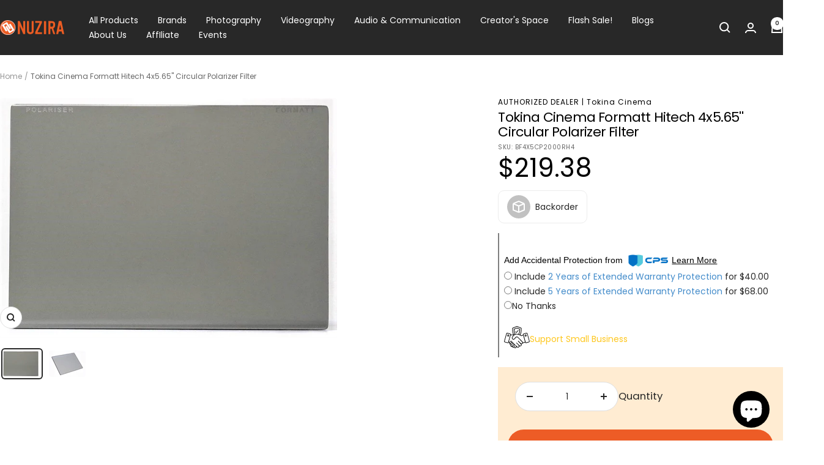

--- FILE ---
content_type: text/html; charset=utf-8
request_url: https://www.nuzira.com/products/tokina-cinema-formatt-hitech-4x5-65-circular-polarizer-filter
body_size: 69648
content:
<!doctype html><html class="no-js" lang="en" dir="ltr">
  <head>
    <meta name="facebook-domain-verification" content="txifimdpxtsejqrtd5q2qh4nzj0aqc">
    <meta name="google-site-verification" content="B3Me-KAbWgDNMRyUJYWAM_BonvkMEwJWOOTWGOdHC_s">
    <meta name="google-site-verification" content="fOOOYWETp66JtHnRfPQi4QsneX8zfjN-w9M2hnNKbHQ">
    <!-- Google Tag Manager -->
    <script>
      (function(w,d,s,l,i){w[l]=w[l]||[];w[l].push({'gtm.start':
      new Date().getTime(),event:'gtm.js'});var f=d.getElementsByTagName(s)[0],
      j=d.createElement(s),dl=l!='dataLayer'?'&l='+l:'';j.async=true;j.src=
      'https://www.googletagmanager.com/gtm.js?id='+i+dl;f.parentNode.insertBefore(j,f);
      })(window,document,'script','dataLayer','GTM-PDNT2SM');
    </script>
    <!-- End Google Tag Manager -->

    <meta charset="utf-8">
    <meta
      name="viewport"
      content="width=device-width, initial-scale=1.0, height=device-height, minimum-scale=1.0, maximum-scale=1.0"
    >
    <meta name="theme-color" content="#282828">

    <title>
      Tokina Cinema Formatt Hitech 4x5.65&#39;&#39; Circular Polarizer Filter
    </title><meta name="description" content="The Tokina Cinema Formatt Hitech 4x5.65&#39;&#39; Circular Polarizer Filter is made from two layers of high-quality optical enhancers. The first layer is a standard high-efficiency linear polarization foil and the second layer is 1/4 Wave Retarder. It can control reflections and the right amount of contrast for your scene!"><link rel="shortcut icon" href="//www.nuzira.com/cdn/shop/files/Nuzira_Cir_-_new_96x96.png?v=1655956930" type="image/png"><link rel="preconnect" href="https://cdn.shopify.com">
    <link rel="dns-prefetch" href="https://productreviews.shopifycdn.com">
    <link rel="dns-prefetch" href="https://www.google-analytics.com"><link rel="preconnect" href="https://fonts.shopifycdn.com" crossorigin><link rel="preload" as="style" href="//www.nuzira.com/cdn/shop/t/161/assets/theme.css?v=156061901896335637081768932264">
    <link rel="preload" as="script" href="//www.nuzira.com/cdn/shop/t/161/assets/vendor.js?v=32643890569905814191768932264">
    <link rel="preload" as="script" href="//www.nuzira.com/cdn/shop/t/161/assets/theme.js?v=46015547129142065811768932264">



    <link href="//www.nuzira.com/cdn/shop/t/161/assets/slick.css?v=98340474046176884051768932264" rel="stylesheet" type="text/css" media="all" />
    <link href="//www.nuzira.com/cdn/shop/t/161/assets/slick-theme.css?v=101064838771465012011768932264" rel="stylesheet" type="text/css" media="all" />
    <script src="//www.nuzira.com/cdn/shop/t/161/assets/lazysizes.min.js?v=56805471290311245611768932264" async="async"></script>
    <script src="//www.nuzira.com/cdn/shop/t/161/assets/ls.rias.min.js?v=107658252925626787731768932264" async="async"></script>
    <script src="//www.nuzira.com/cdn/shop/t/161/assets/jquery-min.js?v=74721525869110791951768932264"></script>
    <script src="//www.nuzira.com/cdn/shop/t/161/assets/jquery-min-migrate.js?v=163044760040938828711768932264"></script>
    <script src="//www.nuzira.com/cdn/shop/t/161/assets/slick.js?v=18270799639888039791768932264"></script><link rel="preload" as="fetch" href="/products/tokina-cinema-formatt-hitech-4x5-65-circular-polarizer-filter.js" crossorigin><link rel="preload" as="script" href="//www.nuzira.com/cdn/shop/t/161/assets/flickity.js?v=176646718982628074891768932264"><meta property="og:type" content="product">
  <meta property="og:title" content="Tokina Cinema Formatt Hitech 4x5.65&#39;&#39; Circular Polarizer Filter">
  <meta property="product:price:amount" content="219.38">
  <meta property="product:price:currency" content="USD"><meta property="og:image" content="http://www.nuzira.com/cdn/shop/products/BF4X5CP2000RH4-1-188063.jpg?v=1693510818">
  <meta property="og:image:secure_url" content="https://www.nuzira.com/cdn/shop/products/BF4X5CP2000RH4-1-188063.jpg?v=1693510818">
  <meta property="og:image:width" content="1000">
  <meta property="og:image:height" content="714"><meta property="og:description" content="The Tokina Cinema Formatt Hitech 4x5.65&#39;&#39; Circular Polarizer Filter is made from two layers of high-quality optical enhancers. The first layer is a standard high-efficiency linear polarization foil and the second layer is 1/4 Wave Retarder. It can control reflections and the right amount of contrast for your scene!"><meta property="og:url" content="https://www.nuzira.com/products/tokina-cinema-formatt-hitech-4x5-65-circular-polarizer-filter">
<meta property="og:site_name" content="Nuzira"><meta name="twitter:card" content="summary"><meta name="twitter:title" content="Tokina Cinema Formatt Hitech 4x5.65&#39;&#39; Circular Polarizer Filter">
  <meta name="twitter:description" content="Control Reflections and Dial in the Right Amount of Contrast for your Scene using this Tokina Filter! The Tokina Cinema Formatt Hitech 4x5.65&#39;&#39; Circular Polarizer Filter is made from two layers of high-quality optical enhancers. The first layer is a standard high-efficiency linear polarization foil that will create the usual desirable blue sky and reflection-cutting effects that polarizers are known for in cinematography. The second layer is a 1/4 Wave Retarder which spins the light in a corkscrew-type pattern to avoid cross polarization on cameras that have 3 CCD design, employ a video tap, or have internal variable ND type effects. This filter is available in two types: circular and linear made from high-quality Schott glass and manufactured with precision bonding and polishing techniques. It has little noticeable optical downside versus a Linear Polarizer and therefore is recommended for most modern cinematography applications. The"><meta name="twitter:image" content="https://www.nuzira.com/cdn/shop/products/BF4X5CP2000RH4-1-188063_1200x1200_crop_center.jpg?v=1693510818">
  <meta name="twitter:image:alt" content="Tokina Cinema Formatt Hitech 4x5.65&#39;&#39; Circular Polarizer Filter">
    <script type="application/ld+json">{"@context":"http:\/\/schema.org\/","@id":"\/products\/tokina-cinema-formatt-hitech-4x5-65-circular-polarizer-filter#product","@type":"Product","brand":{"@type":"Brand","name":"Tokina Cinema"},"category":"Lens Filters","description":"Control Reflections and Dial in the Right Amount of Contrast for your Scene using this Tokina Filter!\nThe Tokina Cinema Formatt Hitech 4x5.65'' Circular Polarizer Filter is made from two layers of high-quality optical enhancers. The first layer is a standard high-efficiency linear polarization foil that will create the usual desirable blue sky and reflection-cutting effects that polarizers are known for in cinematography. The second layer is a 1\/4 Wave Retarder which spins the light in a corkscrew-type pattern to avoid cross polarization on cameras that have 3 CCD design, employ a video tap, or have internal variable ND type effects. This filter is available in two types: circular and linear made from high-quality Schott glass and manufactured with precision bonding and polishing techniques. It has little noticeable optical downside versus a Linear Polarizer and therefore is recommended for most modern cinematography applications.\nThe filter is made from high-efficiency polarization foil that creates blue skies, cuts reflections on windows and water, and is considered one of the best optical effects for outdoor cinematography. The high-efficiency nature of this polarizer allows for a significant increase in usability in challenging lighting conditions over other polarizers on the market. It is made from Schott B270 optical glass and polished for maximum image quality when used with a matte box.\n","gtin":"886235022624","image":"https:\/\/www.nuzira.com\/cdn\/shop\/products\/BF4X5CP2000RH4-1-188063.jpg?v=1693510818\u0026width=1920","name":"Tokina Cinema Formatt Hitech 4x5.65'' Circular Polarizer Filter","offers":{"@id":"\/products\/tokina-cinema-formatt-hitech-4x5-65-circular-polarizer-filter?variant=41378113060964#offer","@type":"Offer","availability":"http:\/\/schema.org\/InStock","price":"219.38","priceCurrency":"USD","url":"https:\/\/www.nuzira.com\/products\/tokina-cinema-formatt-hitech-4x5-65-circular-polarizer-filter?variant=41378113060964"},"sku":"BF4X5CP2000RH4","url":"https:\/\/www.nuzira.com\/products\/tokina-cinema-formatt-hitech-4x5-65-circular-polarizer-filter"}</script><script type="application/ld+json">
  {
    "@context": "https://schema.org",
    "@type": "BreadcrumbList",
    "itemListElement": [{
        "@type": "ListItem",
        "position": 1,
        "name": "Home",
        "item": "https://www.nuzira.com"
      },{
            "@type": "ListItem",
            "position": 2,
            "name": "Tokina Cinema Formatt Hitech 4x5.65'' Circular Polarizer Filter",
            "item": "https://www.nuzira.com/products/tokina-cinema-formatt-hitech-4x5-65-circular-polarizer-filter"
          }]
  }
</script>
    <link rel="preload" href="//www.nuzira.com/cdn/fonts/poppins/poppins_n8.580200d05bca09e2e0c6f4c922047c227dfa8e8c.woff2" as="font" type="font/woff2" crossorigin><link rel="preload" href="//www.nuzira.com/cdn/fonts/poppins/poppins_n4.0ba78fa5af9b0e1a374041b3ceaadf0a43b41362.woff2" as="font" type="font/woff2" crossorigin><style>
  /* Typography (heading) */
  @font-face {
  font-family: Poppins;
  font-weight: 800;
  font-style: normal;
  font-display: swap;
  src: url("//www.nuzira.com/cdn/fonts/poppins/poppins_n8.580200d05bca09e2e0c6f4c922047c227dfa8e8c.woff2") format("woff2"),
       url("//www.nuzira.com/cdn/fonts/poppins/poppins_n8.f4450f472fdcbe9e829f3583ebd559988f5a3d25.woff") format("woff");
}

@font-face {
  font-family: Poppins;
  font-weight: 800;
  font-style: italic;
  font-display: swap;
  src: url("//www.nuzira.com/cdn/fonts/poppins/poppins_i8.55af7c89c62b8603457a34c5936ad3b39f67e29c.woff2") format("woff2"),
       url("//www.nuzira.com/cdn/fonts/poppins/poppins_i8.1143b85f67a233999703c64471299cee6bc83160.woff") format("woff");
}

/* Typography (body) */
  @font-face {
  font-family: Poppins;
  font-weight: 400;
  font-style: normal;
  font-display: swap;
  src: url("//www.nuzira.com/cdn/fonts/poppins/poppins_n4.0ba78fa5af9b0e1a374041b3ceaadf0a43b41362.woff2") format("woff2"),
       url("//www.nuzira.com/cdn/fonts/poppins/poppins_n4.214741a72ff2596839fc9760ee7a770386cf16ca.woff") format("woff");
}

@font-face {
  font-family: Poppins;
  font-weight: 400;
  font-style: italic;
  font-display: swap;
  src: url("//www.nuzira.com/cdn/fonts/poppins/poppins_i4.846ad1e22474f856bd6b81ba4585a60799a9f5d2.woff2") format("woff2"),
       url("//www.nuzira.com/cdn/fonts/poppins/poppins_i4.56b43284e8b52fc64c1fd271f289a39e8477e9ec.woff") format("woff");
}

@font-face {
  font-family: Poppins;
  font-weight: 600;
  font-style: normal;
  font-display: swap;
  src: url("//www.nuzira.com/cdn/fonts/poppins/poppins_n6.aa29d4918bc243723d56b59572e18228ed0786f6.woff2") format("woff2"),
       url("//www.nuzira.com/cdn/fonts/poppins/poppins_n6.5f815d845fe073750885d5b7e619ee00e8111208.woff") format("woff");
}

@font-face {
  font-family: Poppins;
  font-weight: 600;
  font-style: italic;
  font-display: swap;
  src: url("//www.nuzira.com/cdn/fonts/poppins/poppins_i6.bb8044d6203f492888d626dafda3c2999253e8e9.woff2") format("woff2"),
       url("//www.nuzira.com/cdn/fonts/poppins/poppins_i6.e233dec1a61b1e7dead9f920159eda42280a02c3.woff") format("woff");
}

:root {--heading-color: 0, 0, 0;
    --text-color: 40, 40, 40;
    --background: 255, 255, 255;
    --secondary-background: 245, 245, 245;
    --border-color: 223, 223, 223;
    --border-color-darker: 169, 169, 169;
    --success-color: 46, 158, 123;
    --success-background: 213, 236, 229;
    --error-color: 252, 0, 0;
    --error-background: 255, 237, 237;
    --primary-button-background: 237, 92, 38;
    --primary-button-text-color: 255, 255, 255;
    --secondary-button-background: 237, 92, 38;
    --secondary-button-text-color: 255, 255, 255;
    --product-star-rating: 243, 255, 52;
    --product-on-sale-accent: 222, 42, 42;
    --product-sold-out-accent: 111, 113, 155;
    --product-custom-label-background: 64, 93, 230;
    --product-custom-label-text-color: 255, 255, 255;
    --product-custom-label-2-background: 243, 255, 52;
    --product-custom-label-2-text-color: 0, 0, 0;
    --product-low-stock-text-color: 222, 42, 42;
    --product-in-stock-text-color: 46, 158, 123;
    --loading-bar-background: 40, 40, 40;

    /* We duplicate some "base" colors as root colors, which is useful to use on drawer elements or popover without. Those should not be overridden to avoid issues */
    --root-heading-color: 0, 0, 0;
    --root-text-color: 40, 40, 40;
    --root-background: 255, 255, 255;
    --root-border-color: 223, 223, 223;
    --root-primary-button-background: 237, 92, 38;
    --root-primary-button-text-color: 255, 255, 255;

    --base-font-size: 14px;
    --heading-font-family: Poppins, sans-serif;
    --heading-font-weight: 800;
    --heading-font-style: normal;
    --heading-text-transform: normal;
    --text-font-family: Poppins, sans-serif;
    --text-font-weight: 400;
    --text-font-style: normal;
    --text-font-bold-weight: 600;

    /* Typography (font size) */
    --heading-xxsmall-font-size: 10px;
    --heading-xsmall-font-size: 10px;
    --heading-small-font-size: 11px;
    --heading-large-font-size: 32px;
    --heading-h1-font-size: 32px;
    --heading-h2-font-size: 28px;
    --heading-h3-font-size: 26px;
    --heading-h4-font-size: 22px;
    --heading-h5-font-size: 18px;
    --heading-h6-font-size: 16px;

    /* Control the look and feel of the theme by changing radius of various elements */
    --button-border-radius: 30px;
    --block-border-radius: 8px;
    --block-border-radius-reduced: 4px;
    --color-swatch-border-radius: 100%;

    /* Button size */
    --button-height: 48px;
    --button-small-height: 40px;

    /* Form related */
    --form-input-field-height: 48px;
    --form-input-gap: 16px;
    --form-submit-margin: 24px;

    /* Product listing related variables */
    --product-list-block-spacing: 32px;

    /* Video related */
    --play-button-background: 255, 255, 255;
    --play-button-arrow: 40, 40, 40;

    /* RTL support */
    --transform-logical-flip: 1;
    --transform-origin-start: left;
    --transform-origin-end: right;

    /* Other */
    --zoom-cursor-svg-url: url(//www.nuzira.com/cdn/shop/t/161/assets/zoom-cursor.svg?v=20025552277767835731768932264);
    --arrow-right-svg-url: url(//www.nuzira.com/cdn/shop/t/161/assets/arrow-right.svg?v=40046868119262634591768932264);
    --arrow-left-svg-url: url(//www.nuzira.com/cdn/shop/t/161/assets/arrow-left.svg?v=158856395986752206651768932264);

    /* Some useful variables that we can reuse in our CSS. Some explanation are needed for some of them:
       - container-max-width-minus-gutters: represents the container max width without the edge gutters
       - container-outer-width: considering the screen width, represent all the space outside the container
       - container-outer-margin: same as container-outer-width but get set to 0 inside a container
       - container-inner-width: the effective space inside the container (minus gutters)
       - grid-column-width: represents the width of a single column of the grid
       - vertical-breather: this is a variable that defines the global "spacing" between sections, and inside the section
                            to create some "breath" and minimum spacing
     */
    --container-max-width: 1600px;
    --container-gutter: 24px;
    --container-max-width-minus-gutters: calc(var(--container-max-width) - (var(--container-gutter)) * 2);
    --container-outer-width: max(calc((100vw - var(--container-max-width-minus-gutters)) / 2), var(--container-gutter));
    --container-outer-margin: var(--container-outer-width);
    --container-inner-width: calc(100vw - var(--container-outer-width) * 2);

    --grid-column-count: 10;
    --grid-gap: 24px;
    --grid-column-width: calc((100vw - var(--container-outer-width) * 2 - var(--grid-gap) * (var(--grid-column-count) - 1)) / var(--grid-column-count));

    --vertical-breather: 28px;
    --vertical-breather-tight: 28px;

    /* Shopify related variables */
    --payment-terms-background-color: #ffffff;
  }

  @media screen and (min-width: 741px) {
    :root {
      --container-gutter: 40px;
      --grid-column-count: 20;
      --vertical-breather: 40px;
      --vertical-breather-tight: 40px;

      /* Typography (font size) */
      --heading-xsmall-font-size: 11px;
      --heading-small-font-size: 12px;
      --heading-large-font-size: 48px;
      --heading-h1-font-size: 48px;
      --heading-h2-font-size: 36px;
      --heading-h3-font-size: 30px;
      --heading-h4-font-size: 22px;
      --heading-h5-font-size: 18px;
      --heading-h6-font-size: 16px;

      /* Form related */
      --form-input-field-height: 52px;
      --form-submit-margin: 32px;

      /* Button size */
      --button-height: 52px;
      --button-small-height: 44px;
    }
  }

  @media screen and (min-width: 1200px) {
    :root {
      --vertical-breather: 48px;
      --vertical-breather-tight: 48px;
      --product-list-block-spacing: 48px;

      /* Typography */
      --heading-large-font-size: 58px;
      --heading-h1-font-size: 50px;
      --heading-h2-font-size: 44px;
      --heading-h3-font-size: 32px;
      --heading-h4-font-size: 26px;
      --heading-h5-font-size: 22px;
      --heading-h6-font-size: 16px;
    }
  }

  @media screen and (min-width: 1600px) {
    :root {
      --vertical-breather: 48px;
      --vertical-breather-tight: 48px;
    }
  }
</style>
    <script>
  // This allows to expose several variables to the global scope, to be used in scripts
  window.themeVariables = {
    settings: {
      direction: "ltr",
      pageType: "product",
      cartCount: 0,
      moneyFormat: "\u003cspan class=money\u003e${{amount}}\u003c\/span\u003e",
      moneyWithCurrencyFormat: "\u003cspan class=money\u003e${{amount}} \u003c\/span\u003e",
      showVendor: false,
      discountMode: "saving",
      currencyCodeEnabled: false,
      cartType: "message",
      cartCurrency: "USD",
      mobileZoomFactor: 2.5
    },

    routes: {
      host: "www.nuzira.com",
      rootUrl: "\/",
      rootUrlWithoutSlash: '',
      cartUrl: "\/cart",
      cartAddUrl: "\/cart\/add",
      cartChangeUrl: "\/cart\/change",
      searchUrl: "\/search",
      predictiveSearchUrl: "\/search\/suggest",
      productRecommendationsUrl: "\/recommendations\/products"
    },

    strings: {
      accessibilityDelete: "Delete",
      accessibilityClose: "Close",
      collectionSoldOut: "Sold out",
      collectionDiscount: "Save @savings@",
      productSalePrice: "Sale price",
      productRegularPrice: "Regular price",
      productFormUnavailable: "Unavailable",
      productFormSoldOut: "Sold out",
      productFormPreOrder: "Pre-order",
      productFormAddToCart: "Add to cart",
      searchNoResults: "No results could be found.",
      searchNewSearch: "New search",
      searchProducts: "Products",
      searchArticles: "Journal",
      searchPages: "Pages",
      searchCollections: "Collections",
      cartViewCart: "View cart",
      cartItemAdded: "Item added to your cart!",
      cartItemAddedShort: "Added to your cart!",
      cartAddOrderNote: "Add order note",
      cartEditOrderNote: "Edit order note",
      shippingEstimatorNoResults: "Sorry, we do not ship to your address.",
      shippingEstimatorOneResult: "There is one shipping rate for your address:",
      shippingEstimatorMultipleResults: "There are several shipping rates for your address:",
      shippingEstimatorError: "One or more error occurred while retrieving shipping rates:"
    },

    libs: {
      flickity: "\/\/www.nuzira.com\/cdn\/shop\/t\/161\/assets\/flickity.js?v=176646718982628074891768932264",
      photoswipe: "\/\/www.nuzira.com\/cdn\/shop\/t\/161\/assets\/photoswipe.js?v=132268647426145925301768932264",
      qrCode: "\/\/www.nuzira.com\/cdn\/shopifycloud\/storefront\/assets\/themes_support\/vendor\/qrcode-3f2b403b.js"
    },

    breakpoints: {
      phone: 'screen and (max-width: 740px)',
      tablet: 'screen and (min-width: 741px) and (max-width: 999px)',
      tabletAndUp: 'screen and (min-width: 741px)',
      pocket: 'screen and (max-width: 999px)',
      lap: 'screen and (min-width: 1000px) and (max-width: 1199px)',
      lapAndUp: 'screen and (min-width: 1000px)',
      desktop: 'screen and (min-width: 1200px)',
      wide: 'screen and (min-width: 1400px)'
    }
  };

  window.addEventListener('pageshow', async () => {
    const cartContent = await (await fetch(`${window.themeVariables.routes.cartUrl}.js`, {cache: 'reload'})).json();
    document.documentElement.dispatchEvent(new CustomEvent('cart:refresh', {detail: {cart: cartContent}}));
  });

  if ('noModule' in HTMLScriptElement.prototype) {
    // Old browsers (like IE) that does not support module will be considered as if not executing JS at all
    document.documentElement.className = document.documentElement.className.replace('no-js', 'js');

    requestAnimationFrame(() => {
      const viewportHeight = (window.visualViewport ? window.visualViewport.height : document.documentElement.clientHeight);
      document.documentElement.style.setProperty('--window-height',viewportHeight + 'px');
    });
  }// We save the product ID in local storage to be eventually used for recently viewed section
    try {
      const items = JSON.parse(localStorage.getItem('theme:recently-viewed-products') || '[]');

      // We check if the current product already exists, and if it does not, we add it at the start
      if (!items.includes(7122091540580)) {
        items.unshift(7122091540580);
      }

      localStorage.setItem('theme:recently-viewed-products', JSON.stringify(items.slice(0, 20)));
    } catch (e) {
      // Safari in private mode does not allow setting item, we silently fail
    }</script>
    <style>
    
</style>

    <link rel="stylesheet" href="//www.nuzira.com/cdn/shop/t/161/assets/theme.css?v=156061901896335637081768932264">

    <script src="//www.nuzira.com/cdn/shop/t/161/assets/vendor.js?v=32643890569905814191768932264" defer></script>
    <script src="//www.nuzira.com/cdn/shop/t/161/assets/theme.js?v=46015547129142065811768932264" defer></script>
    <script src="//www.nuzira.com/cdn/shop/t/161/assets/custom.js?v=167639537848865775061768932264" defer></script><script>window.performance && window.performance.mark && window.performance.mark('shopify.content_for_header.start');</script><meta name="google-site-verification" content="jGXI2sX8FvF5jGYJS_a1ceXlRt4BeqJoynLYA9w3gDg">
<meta name="facebook-domain-verification" content="dlyg3gj9w6ii5171a4qwncae1qdeoj">
<meta id="shopify-digital-wallet" name="shopify-digital-wallet" content="/58884161636/digital_wallets/dialog">
<meta name="shopify-checkout-api-token" content="6a758c4e75290796835dd5a0ea060a1f">
<meta id="in-context-paypal-metadata" data-shop-id="58884161636" data-venmo-supported="false" data-environment="production" data-locale="en_US" data-paypal-v4="true" data-currency="USD">
<link rel="alternate" type="application/json+oembed" href="https://www.nuzira.com/products/tokina-cinema-formatt-hitech-4x5-65-circular-polarizer-filter.oembed">
<script async="async" src="/checkouts/internal/preloads.js?locale=en-US"></script>
<link rel="preconnect" href="https://shop.app" crossorigin="anonymous">
<script async="async" src="https://shop.app/checkouts/internal/preloads.js?locale=en-US&shop_id=58884161636" crossorigin="anonymous"></script>
<script id="apple-pay-shop-capabilities" type="application/json">{"shopId":58884161636,"countryCode":"US","currencyCode":"USD","merchantCapabilities":["supports3DS"],"merchantId":"gid:\/\/shopify\/Shop\/58884161636","merchantName":"Nuzira","requiredBillingContactFields":["postalAddress","email","phone"],"requiredShippingContactFields":["postalAddress","email","phone"],"shippingType":"shipping","supportedNetworks":["visa","masterCard","amex","discover","elo","jcb"],"total":{"type":"pending","label":"Nuzira","amount":"1.00"},"shopifyPaymentsEnabled":true,"supportsSubscriptions":true}</script>
<script id="shopify-features" type="application/json">{"accessToken":"6a758c4e75290796835dd5a0ea060a1f","betas":["rich-media-storefront-analytics"],"domain":"www.nuzira.com","predictiveSearch":true,"shopId":58884161636,"locale":"en"}</script>
<script>var Shopify = Shopify || {};
Shopify.shop = "nuzira.myshopify.com";
Shopify.locale = "en";
Shopify.currency = {"active":"USD","rate":"1.0"};
Shopify.country = "US";
Shopify.theme = {"name":"product-msg-01-21-26","id":152553881700,"schema_name":"Focal","schema_version":"12.7.1","theme_store_id":714,"role":"main"};
Shopify.theme.handle = "null";
Shopify.theme.style = {"id":null,"handle":null};
Shopify.cdnHost = "www.nuzira.com/cdn";
Shopify.routes = Shopify.routes || {};
Shopify.routes.root = "/";</script>
<script type="module">!function(o){(o.Shopify=o.Shopify||{}).modules=!0}(window);</script>
<script>!function(o){function n(){var o=[];function n(){o.push(Array.prototype.slice.apply(arguments))}return n.q=o,n}var t=o.Shopify=o.Shopify||{};t.loadFeatures=n(),t.autoloadFeatures=n()}(window);</script>
<script>
  window.ShopifyPay = window.ShopifyPay || {};
  window.ShopifyPay.apiHost = "shop.app\/pay";
  window.ShopifyPay.redirectState = null;
</script>
<script id="shop-js-analytics" type="application/json">{"pageType":"product"}</script>
<script defer="defer" async type="module" src="//www.nuzira.com/cdn/shopifycloud/shop-js/modules/v2/client.init-shop-cart-sync_BN7fPSNr.en.esm.js"></script>
<script defer="defer" async type="module" src="//www.nuzira.com/cdn/shopifycloud/shop-js/modules/v2/chunk.common_Cbph3Kss.esm.js"></script>
<script defer="defer" async type="module" src="//www.nuzira.com/cdn/shopifycloud/shop-js/modules/v2/chunk.modal_DKumMAJ1.esm.js"></script>
<script type="module">
  await import("//www.nuzira.com/cdn/shopifycloud/shop-js/modules/v2/client.init-shop-cart-sync_BN7fPSNr.en.esm.js");
await import("//www.nuzira.com/cdn/shopifycloud/shop-js/modules/v2/chunk.common_Cbph3Kss.esm.js");
await import("//www.nuzira.com/cdn/shopifycloud/shop-js/modules/v2/chunk.modal_DKumMAJ1.esm.js");

  window.Shopify.SignInWithShop?.initShopCartSync?.({"fedCMEnabled":true,"windoidEnabled":true});

</script>
<script defer="defer" async type="module" src="//www.nuzira.com/cdn/shopifycloud/shop-js/modules/v2/client.payment-terms_BxzfvcZJ.en.esm.js"></script>
<script defer="defer" async type="module" src="//www.nuzira.com/cdn/shopifycloud/shop-js/modules/v2/chunk.common_Cbph3Kss.esm.js"></script>
<script defer="defer" async type="module" src="//www.nuzira.com/cdn/shopifycloud/shop-js/modules/v2/chunk.modal_DKumMAJ1.esm.js"></script>
<script type="module">
  await import("//www.nuzira.com/cdn/shopifycloud/shop-js/modules/v2/client.payment-terms_BxzfvcZJ.en.esm.js");
await import("//www.nuzira.com/cdn/shopifycloud/shop-js/modules/v2/chunk.common_Cbph3Kss.esm.js");
await import("//www.nuzira.com/cdn/shopifycloud/shop-js/modules/v2/chunk.modal_DKumMAJ1.esm.js");

  
</script>
<script>
  window.Shopify = window.Shopify || {};
  if (!window.Shopify.featureAssets) window.Shopify.featureAssets = {};
  window.Shopify.featureAssets['shop-js'] = {"shop-cart-sync":["modules/v2/client.shop-cart-sync_CJVUk8Jm.en.esm.js","modules/v2/chunk.common_Cbph3Kss.esm.js","modules/v2/chunk.modal_DKumMAJ1.esm.js"],"init-fed-cm":["modules/v2/client.init-fed-cm_7Fvt41F4.en.esm.js","modules/v2/chunk.common_Cbph3Kss.esm.js","modules/v2/chunk.modal_DKumMAJ1.esm.js"],"init-shop-email-lookup-coordinator":["modules/v2/client.init-shop-email-lookup-coordinator_Cc088_bR.en.esm.js","modules/v2/chunk.common_Cbph3Kss.esm.js","modules/v2/chunk.modal_DKumMAJ1.esm.js"],"init-windoid":["modules/v2/client.init-windoid_hPopwJRj.en.esm.js","modules/v2/chunk.common_Cbph3Kss.esm.js","modules/v2/chunk.modal_DKumMAJ1.esm.js"],"shop-button":["modules/v2/client.shop-button_B0jaPSNF.en.esm.js","modules/v2/chunk.common_Cbph3Kss.esm.js","modules/v2/chunk.modal_DKumMAJ1.esm.js"],"shop-cash-offers":["modules/v2/client.shop-cash-offers_DPIskqss.en.esm.js","modules/v2/chunk.common_Cbph3Kss.esm.js","modules/v2/chunk.modal_DKumMAJ1.esm.js"],"shop-toast-manager":["modules/v2/client.shop-toast-manager_CK7RT69O.en.esm.js","modules/v2/chunk.common_Cbph3Kss.esm.js","modules/v2/chunk.modal_DKumMAJ1.esm.js"],"init-shop-cart-sync":["modules/v2/client.init-shop-cart-sync_BN7fPSNr.en.esm.js","modules/v2/chunk.common_Cbph3Kss.esm.js","modules/v2/chunk.modal_DKumMAJ1.esm.js"],"init-customer-accounts-sign-up":["modules/v2/client.init-customer-accounts-sign-up_CfPf4CXf.en.esm.js","modules/v2/client.shop-login-button_DeIztwXF.en.esm.js","modules/v2/chunk.common_Cbph3Kss.esm.js","modules/v2/chunk.modal_DKumMAJ1.esm.js"],"pay-button":["modules/v2/client.pay-button_CgIwFSYN.en.esm.js","modules/v2/chunk.common_Cbph3Kss.esm.js","modules/v2/chunk.modal_DKumMAJ1.esm.js"],"init-customer-accounts":["modules/v2/client.init-customer-accounts_DQ3x16JI.en.esm.js","modules/v2/client.shop-login-button_DeIztwXF.en.esm.js","modules/v2/chunk.common_Cbph3Kss.esm.js","modules/v2/chunk.modal_DKumMAJ1.esm.js"],"avatar":["modules/v2/client.avatar_BTnouDA3.en.esm.js"],"init-shop-for-new-customer-accounts":["modules/v2/client.init-shop-for-new-customer-accounts_CsZy_esa.en.esm.js","modules/v2/client.shop-login-button_DeIztwXF.en.esm.js","modules/v2/chunk.common_Cbph3Kss.esm.js","modules/v2/chunk.modal_DKumMAJ1.esm.js"],"shop-follow-button":["modules/v2/client.shop-follow-button_BRMJjgGd.en.esm.js","modules/v2/chunk.common_Cbph3Kss.esm.js","modules/v2/chunk.modal_DKumMAJ1.esm.js"],"checkout-modal":["modules/v2/client.checkout-modal_B9Drz_yf.en.esm.js","modules/v2/chunk.common_Cbph3Kss.esm.js","modules/v2/chunk.modal_DKumMAJ1.esm.js"],"shop-login-button":["modules/v2/client.shop-login-button_DeIztwXF.en.esm.js","modules/v2/chunk.common_Cbph3Kss.esm.js","modules/v2/chunk.modal_DKumMAJ1.esm.js"],"lead-capture":["modules/v2/client.lead-capture_DXYzFM3R.en.esm.js","modules/v2/chunk.common_Cbph3Kss.esm.js","modules/v2/chunk.modal_DKumMAJ1.esm.js"],"shop-login":["modules/v2/client.shop-login_CA5pJqmO.en.esm.js","modules/v2/chunk.common_Cbph3Kss.esm.js","modules/v2/chunk.modal_DKumMAJ1.esm.js"],"payment-terms":["modules/v2/client.payment-terms_BxzfvcZJ.en.esm.js","modules/v2/chunk.common_Cbph3Kss.esm.js","modules/v2/chunk.modal_DKumMAJ1.esm.js"]};
</script>
<script>(function() {
  var isLoaded = false;
  function asyncLoad() {
    if (isLoaded) return;
    isLoaded = true;
    var urls = ["https:\/\/tools.luckyorange.com\/core\/lo.js?site-id=58df8895\u0026shop=nuzira.myshopify.com","https:\/\/static.klaviyo.com\/onsite\/js\/klaviyo.js?company_id=Sx3sHV\u0026shop=nuzira.myshopify.com","https:\/\/d1639lhkj5l89m.cloudfront.net\/js\/storefront\/uppromote.js?shop=nuzira.myshopify.com","https:\/\/app.cpscentral.com\/admside\/js\/Shopify_App\/shopify.js?shop=nuzira.myshopify.com","https:\/\/app.cpscentral.com\/admside\/js\/Shopify_App\/shopify_cart.js?shop=nuzira.myshopify.com"];
    for (var i = 0; i < urls.length; i++) {
      var s = document.createElement('script');
      s.type = 'text/javascript';
      s.async = true;
      s.src = urls[i];
      var x = document.getElementsByTagName('script')[0];
      x.parentNode.insertBefore(s, x);
    }
  };
  if(window.attachEvent) {
    window.attachEvent('onload', asyncLoad);
  } else {
    window.addEventListener('load', asyncLoad, false);
  }
})();</script>
<script id="__st">var __st={"a":58884161636,"offset":-25200,"reqid":"ab281b00-8882-40df-ba9a-bdd7558df3b7-1769767779","pageurl":"www.nuzira.com\/products\/tokina-cinema-formatt-hitech-4x5-65-circular-polarizer-filter","u":"23ad86554afc","p":"product","rtyp":"product","rid":7122091540580};</script>
<script>window.ShopifyPaypalV4VisibilityTracking = true;</script>
<script id="captcha-bootstrap">!function(){'use strict';const t='contact',e='account',n='new_comment',o=[[t,t],['blogs',n],['comments',n],[t,'customer']],c=[[e,'customer_login'],[e,'guest_login'],[e,'recover_customer_password'],[e,'create_customer']],r=t=>t.map((([t,e])=>`form[action*='/${t}']:not([data-nocaptcha='true']) input[name='form_type'][value='${e}']`)).join(','),a=t=>()=>t?[...document.querySelectorAll(t)].map((t=>t.form)):[];function s(){const t=[...o],e=r(t);return a(e)}const i='password',u='form_key',d=['recaptcha-v3-token','g-recaptcha-response','h-captcha-response',i],f=()=>{try{return window.sessionStorage}catch{return}},m='__shopify_v',_=t=>t.elements[u];function p(t,e,n=!1){try{const o=window.sessionStorage,c=JSON.parse(o.getItem(e)),{data:r}=function(t){const{data:e,action:n}=t;return t[m]||n?{data:e,action:n}:{data:t,action:n}}(c);for(const[e,n]of Object.entries(r))t.elements[e]&&(t.elements[e].value=n);n&&o.removeItem(e)}catch(o){console.error('form repopulation failed',{error:o})}}const l='form_type',E='cptcha';function T(t){t.dataset[E]=!0}const w=window,h=w.document,L='Shopify',v='ce_forms',y='captcha';let A=!1;((t,e)=>{const n=(g='f06e6c50-85a8-45c8-87d0-21a2b65856fe',I='https://cdn.shopify.com/shopifycloud/storefront-forms-hcaptcha/ce_storefront_forms_captcha_hcaptcha.v1.5.2.iife.js',D={infoText:'Protected by hCaptcha',privacyText:'Privacy',termsText:'Terms'},(t,e,n)=>{const o=w[L][v],c=o.bindForm;if(c)return c(t,g,e,D).then(n);var r;o.q.push([[t,g,e,D],n]),r=I,A||(h.body.append(Object.assign(h.createElement('script'),{id:'captcha-provider',async:!0,src:r})),A=!0)});var g,I,D;w[L]=w[L]||{},w[L][v]=w[L][v]||{},w[L][v].q=[],w[L][y]=w[L][y]||{},w[L][y].protect=function(t,e){n(t,void 0,e),T(t)},Object.freeze(w[L][y]),function(t,e,n,w,h,L){const[v,y,A,g]=function(t,e,n){const i=e?o:[],u=t?c:[],d=[...i,...u],f=r(d),m=r(i),_=r(d.filter((([t,e])=>n.includes(e))));return[a(f),a(m),a(_),s()]}(w,h,L),I=t=>{const e=t.target;return e instanceof HTMLFormElement?e:e&&e.form},D=t=>v().includes(t);t.addEventListener('submit',(t=>{const e=I(t);if(!e)return;const n=D(e)&&!e.dataset.hcaptchaBound&&!e.dataset.recaptchaBound,o=_(e),c=g().includes(e)&&(!o||!o.value);(n||c)&&t.preventDefault(),c&&!n&&(function(t){try{if(!f())return;!function(t){const e=f();if(!e)return;const n=_(t);if(!n)return;const o=n.value;o&&e.removeItem(o)}(t);const e=Array.from(Array(32),(()=>Math.random().toString(36)[2])).join('');!function(t,e){_(t)||t.append(Object.assign(document.createElement('input'),{type:'hidden',name:u})),t.elements[u].value=e}(t,e),function(t,e){const n=f();if(!n)return;const o=[...t.querySelectorAll(`input[type='${i}']`)].map((({name:t})=>t)),c=[...d,...o],r={};for(const[a,s]of new FormData(t).entries())c.includes(a)||(r[a]=s);n.setItem(e,JSON.stringify({[m]:1,action:t.action,data:r}))}(t,e)}catch(e){console.error('failed to persist form',e)}}(e),e.submit())}));const S=(t,e)=>{t&&!t.dataset[E]&&(n(t,e.some((e=>e===t))),T(t))};for(const o of['focusin','change'])t.addEventListener(o,(t=>{const e=I(t);D(e)&&S(e,y())}));const B=e.get('form_key'),M=e.get(l),P=B&&M;t.addEventListener('DOMContentLoaded',(()=>{const t=y();if(P)for(const e of t)e.elements[l].value===M&&p(e,B);[...new Set([...A(),...v().filter((t=>'true'===t.dataset.shopifyCaptcha))])].forEach((e=>S(e,t)))}))}(h,new URLSearchParams(w.location.search),n,t,e,['guest_login'])})(!0,!0)}();</script>
<script integrity="sha256-4kQ18oKyAcykRKYeNunJcIwy7WH5gtpwJnB7kiuLZ1E=" data-source-attribution="shopify.loadfeatures" defer="defer" src="//www.nuzira.com/cdn/shopifycloud/storefront/assets/storefront/load_feature-a0a9edcb.js" crossorigin="anonymous"></script>
<script crossorigin="anonymous" defer="defer" src="//www.nuzira.com/cdn/shopifycloud/storefront/assets/shopify_pay/storefront-65b4c6d7.js?v=20250812"></script>
<script data-source-attribution="shopify.dynamic_checkout.dynamic.init">var Shopify=Shopify||{};Shopify.PaymentButton=Shopify.PaymentButton||{isStorefrontPortableWallets:!0,init:function(){window.Shopify.PaymentButton.init=function(){};var t=document.createElement("script");t.src="https://www.nuzira.com/cdn/shopifycloud/portable-wallets/latest/portable-wallets.en.js",t.type="module",document.head.appendChild(t)}};
</script>
<script data-source-attribution="shopify.dynamic_checkout.buyer_consent">
  function portableWalletsHideBuyerConsent(e){var t=document.getElementById("shopify-buyer-consent"),n=document.getElementById("shopify-subscription-policy-button");t&&n&&(t.classList.add("hidden"),t.setAttribute("aria-hidden","true"),n.removeEventListener("click",e))}function portableWalletsShowBuyerConsent(e){var t=document.getElementById("shopify-buyer-consent"),n=document.getElementById("shopify-subscription-policy-button");t&&n&&(t.classList.remove("hidden"),t.removeAttribute("aria-hidden"),n.addEventListener("click",e))}window.Shopify?.PaymentButton&&(window.Shopify.PaymentButton.hideBuyerConsent=portableWalletsHideBuyerConsent,window.Shopify.PaymentButton.showBuyerConsent=portableWalletsShowBuyerConsent);
</script>
<script>
  function portableWalletsCleanup(e){e&&e.src&&console.error("Failed to load portable wallets script "+e.src);var t=document.querySelectorAll("shopify-accelerated-checkout .shopify-payment-button__skeleton, shopify-accelerated-checkout-cart .wallet-cart-button__skeleton"),e=document.getElementById("shopify-buyer-consent");for(let e=0;e<t.length;e++)t[e].remove();e&&e.remove()}function portableWalletsNotLoadedAsModule(e){e instanceof ErrorEvent&&"string"==typeof e.message&&e.message.includes("import.meta")&&"string"==typeof e.filename&&e.filename.includes("portable-wallets")&&(window.removeEventListener("error",portableWalletsNotLoadedAsModule),window.Shopify.PaymentButton.failedToLoad=e,"loading"===document.readyState?document.addEventListener("DOMContentLoaded",window.Shopify.PaymentButton.init):window.Shopify.PaymentButton.init())}window.addEventListener("error",portableWalletsNotLoadedAsModule);
</script>

<script type="module" src="https://www.nuzira.com/cdn/shopifycloud/portable-wallets/latest/portable-wallets.en.js" onError="portableWalletsCleanup(this)" crossorigin="anonymous"></script>
<script nomodule>
  document.addEventListener("DOMContentLoaded", portableWalletsCleanup);
</script>

<link id="shopify-accelerated-checkout-styles" rel="stylesheet" media="screen" href="https://www.nuzira.com/cdn/shopifycloud/portable-wallets/latest/accelerated-checkout-backwards-compat.css" crossorigin="anonymous">
<style id="shopify-accelerated-checkout-cart">
        #shopify-buyer-consent {
  margin-top: 1em;
  display: inline-block;
  width: 100%;
}

#shopify-buyer-consent.hidden {
  display: none;
}

#shopify-subscription-policy-button {
  background: none;
  border: none;
  padding: 0;
  text-decoration: underline;
  font-size: inherit;
  cursor: pointer;
}

#shopify-subscription-policy-button::before {
  box-shadow: none;
}

      </style>

<script>window.performance && window.performance.mark && window.performance.mark('shopify.content_for_header.end');</script><!-- Google tag (gtag.js) -->
    <script async src="https://www.googletagmanager.com/gtag/js?id=G-2S05QCVLXB"></script>
    <script>
      window.dataLayer = window.dataLayer || [];
      function gtag(){dataLayer.push(arguments);}
      gtag('js', new Date());

      gtag('config', 'G-2S05QCVLXB');
    </script>


    <!-- "snippets/vitals-loader.liquid" was not rendered, the associated app was uninstalled -->
    <script>
  
  
  
  
  var gsf_conversion_data = {page_type : 'product', event : 'view_item', data : {product_data : [{variant_id : 41378113060964, product_id : 7122091540580, name : "Tokina Cinema Formatt Hitech 4x5.65&#39;&#39; Circular Polarizer Filter", price : "219.38", currency : "USD", sku : "BF4X5CP2000RH4", brand : "Tokina Cinema", variant : "Default Title", category : "Camera Lens Accessories", quantity : "0" }], total_price : "219.38", shop_currency : "USD"}};
  
</script>

    <!-- Google tag (gtag.js) -->
    <script async src="https://www.googletagmanager.com/gtag/js?id=AW-10940700076"></script>
    <script>
      window.dataLayer = window.dataLayer || [];
      function gtag(){dataLayer.push(arguments);}
      gtag('js', new Date());
      gtag('config', 'AW-10940700076');
    </script>
    

  <link rel="canonical" href="https://www.nuzira.com/products/tokina-cinema-formatt-hitech-4x5-65-circular-polarizer-filter">

  
  <script type="text/javascript">
      (function(c,l,a,r,i,t,y){
          c[a]=c[a]||function(){(c[a].q=c[a].q||[]).push(arguments)};
          t=l.createElement(r);t.async=1;t.src="https://www.clarity.ms/tag/"+i;
          y=l.getElementsByTagName(r)[0];y.parentNode.insertBefore(t,y);
      })(window, document, "clarity", "script", "o9ts636qtb");
  </script>
    
  <!-- BEGIN app block: shopify://apps/judge-me-reviews/blocks/judgeme_core/61ccd3b1-a9f2-4160-9fe9-4fec8413e5d8 --><!-- Start of Judge.me Core -->






<link rel="dns-prefetch" href="https://cdnwidget.judge.me">
<link rel="dns-prefetch" href="https://cdn.judge.me">
<link rel="dns-prefetch" href="https://cdn1.judge.me">
<link rel="dns-prefetch" href="https://api.judge.me">

<script data-cfasync='false' class='jdgm-settings-script'>window.jdgmSettings={"pagination":5,"disable_web_reviews":false,"badge_no_review_text":"No reviews","badge_n_reviews_text":"{{ n }} review/reviews","badge_star_color":"#fec71f","hide_badge_preview_if_no_reviews":true,"badge_hide_text":false,"enforce_center_preview_badge":false,"widget_title":"Customer Reviews","widget_open_form_text":"Write a review","widget_close_form_text":"Cancel review","widget_refresh_page_text":"Refresh page","widget_summary_text":"Based on {{ number_of_reviews }} review/reviews","widget_no_review_text":"Be the first to write a review","widget_name_field_text":"Display name","widget_verified_name_field_text":"Verified Name (public)","widget_name_placeholder_text":"Display name","widget_required_field_error_text":"This field is required.","widget_email_field_text":"Email address","widget_verified_email_field_text":"Verified Email (private, can not be edited)","widget_email_placeholder_text":"Your email address","widget_email_field_error_text":"Please enter a valid email address.","widget_rating_field_text":"Rating","widget_review_title_field_text":"Review Title","widget_review_title_placeholder_text":"Give your review a title","widget_review_body_field_text":"Review content","widget_review_body_placeholder_text":"Start writing here...","widget_pictures_field_text":"Picture/Video (optional)","widget_submit_review_text":"Submit Review","widget_submit_verified_review_text":"Submit Verified Review","widget_submit_success_msg_with_auto_publish":"Thank you! Please refresh the page in a few moments to see your review. You can remove or edit your review by logging into \u003ca href='https://judge.me/login' target='_blank' rel='nofollow noopener'\u003eJudge.me\u003c/a\u003e","widget_submit_success_msg_no_auto_publish":"Thank you! Your review will be published as soon as it is approved by the shop admin. You can remove or edit your review by logging into \u003ca href='https://judge.me/login' target='_blank' rel='nofollow noopener'\u003eJudge.me\u003c/a\u003e","widget_show_default_reviews_out_of_total_text":"Showing {{ n_reviews_shown }} out of {{ n_reviews }} reviews.","widget_show_all_link_text":"Show all","widget_show_less_link_text":"Show less","widget_author_said_text":"{{ reviewer_name }} said:","widget_days_text":"{{ n }} days ago","widget_weeks_text":"{{ n }} week/weeks ago","widget_months_text":"{{ n }} month/months ago","widget_years_text":"{{ n }} year/years ago","widget_yesterday_text":"Yesterday","widget_today_text":"Today","widget_replied_text":"\u003e\u003e {{ shop_name }} replied:","widget_read_more_text":"Read more","widget_reviewer_name_as_initial":"","widget_rating_filter_color":"","widget_rating_filter_see_all_text":"See all reviews","widget_sorting_most_recent_text":"Most Recent","widget_sorting_highest_rating_text":"Highest Rating","widget_sorting_lowest_rating_text":"Lowest Rating","widget_sorting_with_pictures_text":"Only Pictures","widget_sorting_most_helpful_text":"Most Helpful","widget_open_question_form_text":"Ask a question","widget_reviews_subtab_text":"Reviews","widget_questions_subtab_text":"Questions","widget_question_label_text":"Question","widget_answer_label_text":"Answer","widget_question_placeholder_text":"Write your question here","widget_submit_question_text":"Submit Question","widget_question_submit_success_text":"Thank you for your question! We will notify you once it gets answered.","widget_star_color":"#fec71f","verified_badge_text":"Verified","verified_badge_bg_color":"","verified_badge_text_color":"","verified_badge_placement":"left-of-reviewer-name","widget_review_max_height":"","widget_hide_border":false,"widget_social_share":false,"widget_thumb":false,"widget_review_location_show":false,"widget_location_format":"","all_reviews_include_out_of_store_products":true,"all_reviews_out_of_store_text":"(out of store)","all_reviews_pagination":100,"all_reviews_product_name_prefix_text":"about","enable_review_pictures":true,"enable_question_anwser":false,"widget_theme":"","review_date_format":"mm/dd/yyyy","default_sort_method":"most-recent","widget_product_reviews_subtab_text":"Product Reviews","widget_shop_reviews_subtab_text":"Shop Reviews","widget_other_products_reviews_text":"Reviews for other products","widget_store_reviews_subtab_text":"Store reviews","widget_no_store_reviews_text":"This store hasn't received any reviews yet","widget_web_restriction_product_reviews_text":"This product hasn't received any reviews yet","widget_no_items_text":"No items found","widget_show_more_text":"Show more","widget_write_a_store_review_text":"Write a Store Review","widget_other_languages_heading":"Reviews in Other Languages","widget_translate_review_text":"Translate review to {{ language }}","widget_translating_review_text":"Translating...","widget_show_original_translation_text":"Show original ({{ language }})","widget_translate_review_failed_text":"Review couldn't be translated.","widget_translate_review_retry_text":"Retry","widget_translate_review_try_again_later_text":"Try again later","show_product_url_for_grouped_product":false,"widget_sorting_pictures_first_text":"Pictures First","show_pictures_on_all_rev_page_mobile":false,"show_pictures_on_all_rev_page_desktop":false,"floating_tab_hide_mobile_install_preference":false,"floating_tab_button_name":"★ Reviews","floating_tab_title":"Let customers speak for us","floating_tab_button_color":"","floating_tab_button_background_color":"","floating_tab_url":"","floating_tab_url_enabled":false,"floating_tab_tab_style":"text","all_reviews_text_badge_text":"Customers rate us {{ shop.metafields.judgeme.all_reviews_rating | round: 1 }}/5 based on {{ shop.metafields.judgeme.all_reviews_count }} reviews.","all_reviews_text_badge_text_branded_style":"{{ shop.metafields.judgeme.all_reviews_rating | round: 1 }} out of 5 stars based on {{ shop.metafields.judgeme.all_reviews_count }} reviews","is_all_reviews_text_badge_a_link":false,"show_stars_for_all_reviews_text_badge":false,"all_reviews_text_badge_url":"","all_reviews_text_style":"text","all_reviews_text_color_style":"judgeme_brand_color","all_reviews_text_color":"#108474","all_reviews_text_show_jm_brand":true,"featured_carousel_show_header":false,"featured_carousel_title":"Let customers speak for us","testimonials_carousel_title":"Customers are saying","videos_carousel_title":"Real customer stories","cards_carousel_title":"Customers are saying","featured_carousel_count_text":"from {{ n }} reviews","featured_carousel_add_link_to_all_reviews_page":false,"featured_carousel_url":"","featured_carousel_show_images":true,"featured_carousel_autoslide_interval":5,"featured_carousel_arrows_on_the_sides":false,"featured_carousel_height":250,"featured_carousel_width":80,"featured_carousel_image_size":0,"featured_carousel_image_height":250,"featured_carousel_arrow_color":"#eeeeee","verified_count_badge_style":"vintage","verified_count_badge_orientation":"horizontal","verified_count_badge_color_style":"judgeme_brand_color","verified_count_badge_color":"#108474","is_verified_count_badge_a_link":false,"verified_count_badge_url":"","verified_count_badge_show_jm_brand":true,"widget_rating_preset_default":5,"widget_first_sub_tab":"product-reviews","widget_show_histogram":true,"widget_histogram_use_custom_color":false,"widget_pagination_use_custom_color":false,"widget_star_use_custom_color":true,"widget_verified_badge_use_custom_color":false,"widget_write_review_use_custom_color":false,"picture_reminder_submit_button":"Upload Pictures","enable_review_videos":false,"mute_video_by_default":false,"widget_sorting_videos_first_text":"Videos First","widget_review_pending_text":"Pending","featured_carousel_items_for_large_screen":1,"social_share_options_order":"Facebook,Twitter","remove_microdata_snippet":true,"disable_json_ld":false,"enable_json_ld_products":false,"preview_badge_show_question_text":false,"preview_badge_no_question_text":"No questions","preview_badge_n_question_text":"{{ number_of_questions }} question/questions","qa_badge_show_icon":false,"qa_badge_position":"same-row","remove_judgeme_branding":false,"widget_add_search_bar":false,"widget_search_bar_placeholder":"Search","widget_sorting_verified_only_text":"Verified only","featured_carousel_theme":"aligned","featured_carousel_show_rating":true,"featured_carousel_show_title":true,"featured_carousel_show_body":true,"featured_carousel_show_date":false,"featured_carousel_show_reviewer":true,"featured_carousel_show_product":false,"featured_carousel_header_background_color":"#108474","featured_carousel_header_text_color":"#ffffff","featured_carousel_name_product_separator":"reviewed","featured_carousel_full_star_background":"#108474","featured_carousel_empty_star_background":"#dadada","featured_carousel_vertical_theme_background":"#f9fafb","featured_carousel_verified_badge_enable":false,"featured_carousel_verified_badge_color":"#108474","featured_carousel_border_style":"round","featured_carousel_review_line_length_limit":3,"featured_carousel_more_reviews_button_text":"Read more reviews","featured_carousel_view_product_button_text":"View product","all_reviews_page_load_reviews_on":"scroll","all_reviews_page_load_more_text":"Load More Reviews","disable_fb_tab_reviews":false,"enable_ajax_cdn_cache":false,"widget_public_name_text":"displayed publicly like","default_reviewer_name":"John Smith","default_reviewer_name_has_non_latin":true,"widget_reviewer_anonymous":"Anonymous","medals_widget_title":"Judge.me Review Medals","medals_widget_background_color":"#f9fafb","medals_widget_position":"footer_all_pages","medals_widget_border_color":"#f9fafb","medals_widget_verified_text_position":"left","medals_widget_use_monochromatic_version":false,"medals_widget_elements_color":"#108474","show_reviewer_avatar":true,"widget_invalid_yt_video_url_error_text":"Not a YouTube video URL","widget_max_length_field_error_text":"Please enter no more than {0} characters.","widget_show_country_flag":false,"widget_show_collected_via_shop_app":true,"widget_verified_by_shop_badge_style":"light","widget_verified_by_shop_text":"Verified by Shop","widget_show_photo_gallery":false,"widget_load_with_code_splitting":true,"widget_ugc_install_preference":false,"widget_ugc_title":"Made by us, Shared by you","widget_ugc_subtitle":"Tag us to see your picture featured in our page","widget_ugc_arrows_color":"#ffffff","widget_ugc_primary_button_text":"Buy Now","widget_ugc_primary_button_background_color":"#108474","widget_ugc_primary_button_text_color":"#ffffff","widget_ugc_primary_button_border_width":"0","widget_ugc_primary_button_border_style":"none","widget_ugc_primary_button_border_color":"#108474","widget_ugc_primary_button_border_radius":"25","widget_ugc_secondary_button_text":"Load More","widget_ugc_secondary_button_background_color":"#ffffff","widget_ugc_secondary_button_text_color":"#108474","widget_ugc_secondary_button_border_width":"2","widget_ugc_secondary_button_border_style":"solid","widget_ugc_secondary_button_border_color":"#108474","widget_ugc_secondary_button_border_radius":"25","widget_ugc_reviews_button_text":"View Reviews","widget_ugc_reviews_button_background_color":"#ffffff","widget_ugc_reviews_button_text_color":"#108474","widget_ugc_reviews_button_border_width":"2","widget_ugc_reviews_button_border_style":"solid","widget_ugc_reviews_button_border_color":"#108474","widget_ugc_reviews_button_border_radius":"25","widget_ugc_reviews_button_link_to":"judgeme-reviews-page","widget_ugc_show_post_date":true,"widget_ugc_max_width":"800","widget_rating_metafield_value_type":true,"widget_primary_color":"#ff8353","widget_enable_secondary_color":false,"widget_secondary_color":"#edf5f5","widget_summary_average_rating_text":"{{ average_rating }} out of 5","widget_media_grid_title":"Customer photos \u0026 videos","widget_media_grid_see_more_text":"See more","widget_round_style":false,"widget_show_product_medals":true,"widget_verified_by_judgeme_text":"Verified by Judge.me","widget_show_store_medals":true,"widget_verified_by_judgeme_text_in_store_medals":"Verified by Judge.me","widget_media_field_exceed_quantity_message":"Sorry, we can only accept {{ max_media }} for one review.","widget_media_field_exceed_limit_message":"{{ file_name }} is too large, please select a {{ media_type }} less than {{ size_limit }}MB.","widget_review_submitted_text":"Review Submitted!","widget_question_submitted_text":"Question Submitted!","widget_close_form_text_question":"Cancel","widget_write_your_answer_here_text":"Write your answer here","widget_enabled_branded_link":true,"widget_show_collected_by_judgeme":true,"widget_reviewer_name_color":"","widget_write_review_text_color":"","widget_write_review_bg_color":"","widget_collected_by_judgeme_text":"collected by Judge.me","widget_pagination_type":"standard","widget_load_more_text":"Load More","widget_load_more_color":"#108474","widget_full_review_text":"Full Review","widget_read_more_reviews_text":"Read More Reviews","widget_read_questions_text":"Read Questions","widget_questions_and_answers_text":"Questions \u0026 Answers","widget_verified_by_text":"Verified by","widget_verified_text":"Verified","widget_number_of_reviews_text":"{{ number_of_reviews }} reviews","widget_back_button_text":"Back","widget_next_button_text":"Next","widget_custom_forms_filter_button":"Filters","custom_forms_style":"vertical","widget_show_review_information":false,"how_reviews_are_collected":"How reviews are collected?","widget_show_review_keywords":false,"widget_gdpr_statement":"How we use your data: We'll only contact you about the review you left, and only if necessary. By submitting your review, you agree to Judge.me's \u003ca href='https://judge.me/terms' target='_blank' rel='nofollow noopener'\u003eterms\u003c/a\u003e, \u003ca href='https://judge.me/privacy' target='_blank' rel='nofollow noopener'\u003eprivacy\u003c/a\u003e and \u003ca href='https://judge.me/content-policy' target='_blank' rel='nofollow noopener'\u003econtent\u003c/a\u003e policies.","widget_multilingual_sorting_enabled":false,"widget_translate_review_content_enabled":false,"widget_translate_review_content_method":"manual","popup_widget_review_selection":"automatically_with_pictures","popup_widget_round_border_style":true,"popup_widget_show_title":true,"popup_widget_show_body":true,"popup_widget_show_reviewer":false,"popup_widget_show_product":true,"popup_widget_show_pictures":true,"popup_widget_use_review_picture":true,"popup_widget_show_on_home_page":true,"popup_widget_show_on_product_page":true,"popup_widget_show_on_collection_page":true,"popup_widget_show_on_cart_page":true,"popup_widget_position":"bottom_left","popup_widget_first_review_delay":5,"popup_widget_duration":5,"popup_widget_interval":5,"popup_widget_review_count":5,"popup_widget_hide_on_mobile":true,"review_snippet_widget_round_border_style":true,"review_snippet_widget_card_color":"#FFFFFF","review_snippet_widget_slider_arrows_background_color":"#FFFFFF","review_snippet_widget_slider_arrows_color":"#000000","review_snippet_widget_star_color":"#108474","show_product_variant":false,"all_reviews_product_variant_label_text":"Variant: ","widget_show_verified_branding":false,"widget_ai_summary_title":"Customers say","widget_ai_summary_disclaimer":"AI-powered review summary based on recent customer reviews","widget_show_ai_summary":false,"widget_show_ai_summary_bg":false,"widget_show_review_title_input":true,"redirect_reviewers_invited_via_email":"review_widget","request_store_review_after_product_review":false,"request_review_other_products_in_order":false,"review_form_color_scheme":"default","review_form_corner_style":"square","review_form_star_color":{},"review_form_text_color":"#333333","review_form_background_color":"#ffffff","review_form_field_background_color":"#fafafa","review_form_button_color":{},"review_form_button_text_color":"#ffffff","review_form_modal_overlay_color":"#000000","review_content_screen_title_text":"How would you rate this product?","review_content_introduction_text":"We would love it if you would share a bit about your experience.","store_review_form_title_text":"How would you rate this store?","store_review_form_introduction_text":"We would love it if you would share a bit about your experience.","show_review_guidance_text":true,"one_star_review_guidance_text":"Poor","five_star_review_guidance_text":"Great","customer_information_screen_title_text":"About you","customer_information_introduction_text":"Please tell us more about you.","custom_questions_screen_title_text":"Your experience in more detail","custom_questions_introduction_text":"Here are a few questions to help us understand more about your experience.","review_submitted_screen_title_text":"Thanks for your review!","review_submitted_screen_thank_you_text":"We are processing it and it will appear on the store soon.","review_submitted_screen_email_verification_text":"Please confirm your email by clicking the link we just sent you. This helps us keep reviews authentic.","review_submitted_request_store_review_text":"Would you like to share your experience of shopping with us?","review_submitted_review_other_products_text":"Would you like to review these products?","store_review_screen_title_text":"Would you like to share your experience of shopping with us?","store_review_introduction_text":"We value your feedback and use it to improve. Please share any thoughts or suggestions you have.","reviewer_media_screen_title_picture_text":"Share a picture","reviewer_media_introduction_picture_text":"Upload a photo to support your review.","reviewer_media_screen_title_video_text":"Share a video","reviewer_media_introduction_video_text":"Upload a video to support your review.","reviewer_media_screen_title_picture_or_video_text":"Share a picture or video","reviewer_media_introduction_picture_or_video_text":"Upload a photo or video to support your review.","reviewer_media_youtube_url_text":"Paste your Youtube URL here","advanced_settings_next_step_button_text":"Next","advanced_settings_close_review_button_text":"Close","modal_write_review_flow":false,"write_review_flow_required_text":"Required","write_review_flow_privacy_message_text":"We respect your privacy.","write_review_flow_anonymous_text":"Post review as anonymous","write_review_flow_visibility_text":"This won't be visible to other customers.","write_review_flow_multiple_selection_help_text":"Select as many as you like","write_review_flow_single_selection_help_text":"Select one option","write_review_flow_required_field_error_text":"This field is required","write_review_flow_invalid_email_error_text":"Please enter a valid email address","write_review_flow_max_length_error_text":"Max. {{ max_length }} characters.","write_review_flow_media_upload_text":"\u003cb\u003eClick to upload\u003c/b\u003e or drag and drop","write_review_flow_gdpr_statement":"We'll only contact you about your review if necessary. By submitting your review, you agree to our \u003ca href='https://judge.me/terms' target='_blank' rel='nofollow noopener'\u003eterms and conditions\u003c/a\u003e and \u003ca href='https://judge.me/privacy' target='_blank' rel='nofollow noopener'\u003eprivacy policy\u003c/a\u003e.","rating_only_reviews_enabled":false,"show_negative_reviews_help_screen":false,"new_review_flow_help_screen_rating_threshold":3,"negative_review_resolution_screen_title_text":"Tell us more","negative_review_resolution_text":"Your experience matters to us. If there were issues with your purchase, we're here to help. Feel free to reach out to us, we'd love the opportunity to make things right.","negative_review_resolution_button_text":"Contact us","negative_review_resolution_proceed_with_review_text":"Leave a review","negative_review_resolution_subject":"Issue with purchase from {{ shop_name }}.{{ order_name }}","preview_badge_collection_page_install_status":false,"widget_review_custom_css":"","preview_badge_custom_css":"","preview_badge_stars_count":"5-stars","featured_carousel_custom_css":"","floating_tab_custom_css":"","all_reviews_widget_custom_css":"","medals_widget_custom_css":"","verified_badge_custom_css":"","all_reviews_text_custom_css":"","transparency_badges_collected_via_store_invite":false,"transparency_badges_from_another_provider":false,"transparency_badges_collected_from_store_visitor":false,"transparency_badges_collected_by_verified_review_provider":false,"transparency_badges_earned_reward":false,"transparency_badges_collected_via_store_invite_text":"Review collected via store invitation","transparency_badges_from_another_provider_text":"Review collected from another provider","transparency_badges_collected_from_store_visitor_text":"Review collected from a store visitor","transparency_badges_written_in_google_text":"Review written in Google","transparency_badges_written_in_etsy_text":"Review written in Etsy","transparency_badges_written_in_shop_app_text":"Review written in Shop App","transparency_badges_earned_reward_text":"Review earned a reward for future purchase","product_review_widget_per_page":10,"widget_store_review_label_text":"Review about the store","checkout_comment_extension_title_on_product_page":"Customer Comments","checkout_comment_extension_num_latest_comment_show":5,"checkout_comment_extension_format":"name_and_timestamp","checkout_comment_customer_name":"last_initial","checkout_comment_comment_notification":true,"preview_badge_collection_page_install_preference":false,"preview_badge_home_page_install_preference":false,"preview_badge_product_page_install_preference":true,"review_widget_install_preference":"","review_carousel_install_preference":false,"floating_reviews_tab_install_preference":"none","verified_reviews_count_badge_install_preference":false,"all_reviews_text_install_preference":false,"review_widget_best_location":true,"judgeme_medals_install_preference":false,"review_widget_revamp_enabled":false,"review_widget_qna_enabled":false,"review_widget_header_theme":"minimal","review_widget_widget_title_enabled":true,"review_widget_header_text_size":"medium","review_widget_header_text_weight":"regular","review_widget_average_rating_style":"compact","review_widget_bar_chart_enabled":true,"review_widget_bar_chart_type":"numbers","review_widget_bar_chart_style":"standard","review_widget_expanded_media_gallery_enabled":false,"review_widget_reviews_section_theme":"standard","review_widget_image_style":"thumbnails","review_widget_review_image_ratio":"square","review_widget_stars_size":"medium","review_widget_verified_badge":"standard_text","review_widget_review_title_text_size":"medium","review_widget_review_text_size":"medium","review_widget_review_text_length":"medium","review_widget_number_of_columns_desktop":3,"review_widget_carousel_transition_speed":5,"review_widget_custom_questions_answers_display":"always","review_widget_button_text_color":"#FFFFFF","review_widget_text_color":"#000000","review_widget_lighter_text_color":"#7B7B7B","review_widget_corner_styling":"soft","review_widget_review_word_singular":"review","review_widget_review_word_plural":"reviews","review_widget_voting_label":"Helpful?","review_widget_shop_reply_label":"Reply from {{ shop_name }}:","review_widget_filters_title":"Filters","qna_widget_question_word_singular":"Question","qna_widget_question_word_plural":"Questions","qna_widget_answer_reply_label":"Answer from {{ answerer_name }}:","qna_content_screen_title_text":"Ask a question about this product","qna_widget_question_required_field_error_text":"Please enter your question.","qna_widget_flow_gdpr_statement":"We'll only contact you about your question if necessary. By submitting your question, you agree to our \u003ca href='https://judge.me/terms' target='_blank' rel='nofollow noopener'\u003eterms and conditions\u003c/a\u003e and \u003ca href='https://judge.me/privacy' target='_blank' rel='nofollow noopener'\u003eprivacy policy\u003c/a\u003e.","qna_widget_question_submitted_text":"Thanks for your question!","qna_widget_close_form_text_question":"Close","qna_widget_question_submit_success_text":"We’ll notify you by email when your question is answered.","all_reviews_widget_v2025_enabled":false,"all_reviews_widget_v2025_header_theme":"default","all_reviews_widget_v2025_widget_title_enabled":true,"all_reviews_widget_v2025_header_text_size":"medium","all_reviews_widget_v2025_header_text_weight":"regular","all_reviews_widget_v2025_average_rating_style":"compact","all_reviews_widget_v2025_bar_chart_enabled":true,"all_reviews_widget_v2025_bar_chart_type":"numbers","all_reviews_widget_v2025_bar_chart_style":"standard","all_reviews_widget_v2025_expanded_media_gallery_enabled":false,"all_reviews_widget_v2025_show_store_medals":true,"all_reviews_widget_v2025_show_photo_gallery":true,"all_reviews_widget_v2025_show_review_keywords":false,"all_reviews_widget_v2025_show_ai_summary":false,"all_reviews_widget_v2025_show_ai_summary_bg":false,"all_reviews_widget_v2025_add_search_bar":false,"all_reviews_widget_v2025_default_sort_method":"most-recent","all_reviews_widget_v2025_reviews_per_page":10,"all_reviews_widget_v2025_reviews_section_theme":"default","all_reviews_widget_v2025_image_style":"thumbnails","all_reviews_widget_v2025_review_image_ratio":"square","all_reviews_widget_v2025_stars_size":"medium","all_reviews_widget_v2025_verified_badge":"bold_badge","all_reviews_widget_v2025_review_title_text_size":"medium","all_reviews_widget_v2025_review_text_size":"medium","all_reviews_widget_v2025_review_text_length":"medium","all_reviews_widget_v2025_number_of_columns_desktop":3,"all_reviews_widget_v2025_carousel_transition_speed":5,"all_reviews_widget_v2025_custom_questions_answers_display":"always","all_reviews_widget_v2025_show_product_variant":false,"all_reviews_widget_v2025_show_reviewer_avatar":true,"all_reviews_widget_v2025_reviewer_name_as_initial":"","all_reviews_widget_v2025_review_location_show":false,"all_reviews_widget_v2025_location_format":"","all_reviews_widget_v2025_show_country_flag":false,"all_reviews_widget_v2025_verified_by_shop_badge_style":"light","all_reviews_widget_v2025_social_share":false,"all_reviews_widget_v2025_social_share_options_order":"Facebook,Twitter,LinkedIn,Pinterest","all_reviews_widget_v2025_pagination_type":"standard","all_reviews_widget_v2025_button_text_color":"#FFFFFF","all_reviews_widget_v2025_text_color":"#000000","all_reviews_widget_v2025_lighter_text_color":"#7B7B7B","all_reviews_widget_v2025_corner_styling":"soft","all_reviews_widget_v2025_title":"Customer reviews","all_reviews_widget_v2025_ai_summary_title":"Customers say about this store","all_reviews_widget_v2025_no_review_text":"Be the first to write a review","platform":"shopify","branding_url":"https://app.judge.me/reviews/stores/www.nuzira.com","branding_text":"Powered by Judge.me","locale":"en","reply_name":"Nuzira","widget_version":"3.0","footer":true,"autopublish":false,"review_dates":true,"enable_custom_form":false,"shop_use_review_site":true,"shop_locale":"en","enable_multi_locales_translations":false,"show_review_title_input":true,"review_verification_email_status":"always","can_be_branded":false,"reply_name_text":"Nuzira"};</script> <style class='jdgm-settings-style'>.jdgm-xx{left:0}:root{--jdgm-primary-color: #ff8353;--jdgm-secondary-color: rgba(255,131,83,0.1);--jdgm-star-color: #fec71f;--jdgm-write-review-text-color: white;--jdgm-write-review-bg-color: #ff8353;--jdgm-paginate-color: #ff8353;--jdgm-border-radius: 0;--jdgm-reviewer-name-color: #ff8353}.jdgm-histogram__bar-content{background-color:#ff8353}.jdgm-rev[data-verified-buyer=true] .jdgm-rev__icon.jdgm-rev__icon:after,.jdgm-rev__buyer-badge.jdgm-rev__buyer-badge{color:white;background-color:#ff8353}.jdgm-review-widget--small .jdgm-gallery.jdgm-gallery .jdgm-gallery__thumbnail-link:nth-child(8) .jdgm-gallery__thumbnail-wrapper.jdgm-gallery__thumbnail-wrapper:before{content:"See more"}@media only screen and (min-width: 768px){.jdgm-gallery.jdgm-gallery .jdgm-gallery__thumbnail-link:nth-child(8) .jdgm-gallery__thumbnail-wrapper.jdgm-gallery__thumbnail-wrapper:before{content:"See more"}}.jdgm-preview-badge .jdgm-star.jdgm-star{color:#fec71f}.jdgm-prev-badge[data-average-rating='0.00']{display:none !important}.jdgm-author-all-initials{display:none !important}.jdgm-author-last-initial{display:none !important}.jdgm-rev-widg__title{visibility:hidden}.jdgm-rev-widg__summary-text{visibility:hidden}.jdgm-prev-badge__text{visibility:hidden}.jdgm-rev__prod-link-prefix:before{content:'about'}.jdgm-rev__variant-label:before{content:'Variant: '}.jdgm-rev__out-of-store-text:before{content:'(out of store)'}@media only screen and (min-width: 768px){.jdgm-rev__pics .jdgm-rev_all-rev-page-picture-separator,.jdgm-rev__pics .jdgm-rev__product-picture{display:none}}@media only screen and (max-width: 768px){.jdgm-rev__pics .jdgm-rev_all-rev-page-picture-separator,.jdgm-rev__pics .jdgm-rev__product-picture{display:none}}.jdgm-preview-badge[data-template="collection"]{display:none !important}.jdgm-preview-badge[data-template="index"]{display:none !important}.jdgm-verified-count-badget[data-from-snippet="true"]{display:none !important}.jdgm-carousel-wrapper[data-from-snippet="true"]{display:none !important}.jdgm-all-reviews-text[data-from-snippet="true"]{display:none !important}.jdgm-medals-section[data-from-snippet="true"]{display:none !important}.jdgm-ugc-media-wrapper[data-from-snippet="true"]{display:none !important}.jdgm-rev__transparency-badge[data-badge-type="review_collected_via_store_invitation"]{display:none !important}.jdgm-rev__transparency-badge[data-badge-type="review_collected_from_another_provider"]{display:none !important}.jdgm-rev__transparency-badge[data-badge-type="review_collected_from_store_visitor"]{display:none !important}.jdgm-rev__transparency-badge[data-badge-type="review_written_in_etsy"]{display:none !important}.jdgm-rev__transparency-badge[data-badge-type="review_written_in_google_business"]{display:none !important}.jdgm-rev__transparency-badge[data-badge-type="review_written_in_shop_app"]{display:none !important}.jdgm-rev__transparency-badge[data-badge-type="review_earned_for_future_purchase"]{display:none !important}.jdgm-review-snippet-widget .jdgm-rev-snippet-widget__cards-container .jdgm-rev-snippet-card{border-radius:8px;background:#fff}.jdgm-review-snippet-widget .jdgm-rev-snippet-widget__cards-container .jdgm-rev-snippet-card__rev-rating .jdgm-star{color:#108474}.jdgm-review-snippet-widget .jdgm-rev-snippet-widget__prev-btn,.jdgm-review-snippet-widget .jdgm-rev-snippet-widget__next-btn{border-radius:50%;background:#fff}.jdgm-review-snippet-widget .jdgm-rev-snippet-widget__prev-btn>svg,.jdgm-review-snippet-widget .jdgm-rev-snippet-widget__next-btn>svg{fill:#000}.jdgm-full-rev-modal.rev-snippet-widget .jm-mfp-container .jm-mfp-content,.jdgm-full-rev-modal.rev-snippet-widget .jm-mfp-container .jdgm-full-rev__icon,.jdgm-full-rev-modal.rev-snippet-widget .jm-mfp-container .jdgm-full-rev__pic-img,.jdgm-full-rev-modal.rev-snippet-widget .jm-mfp-container .jdgm-full-rev__reply{border-radius:8px}.jdgm-full-rev-modal.rev-snippet-widget .jm-mfp-container .jdgm-full-rev[data-verified-buyer="true"] .jdgm-full-rev__icon::after{border-radius:8px}.jdgm-full-rev-modal.rev-snippet-widget .jm-mfp-container .jdgm-full-rev .jdgm-rev__buyer-badge{border-radius:calc( 8px / 2 )}.jdgm-full-rev-modal.rev-snippet-widget .jm-mfp-container .jdgm-full-rev .jdgm-full-rev__replier::before{content:'Nuzira'}.jdgm-full-rev-modal.rev-snippet-widget .jm-mfp-container .jdgm-full-rev .jdgm-full-rev__product-button{border-radius:calc( 8px * 6 )}
</style> <style class='jdgm-settings-style'></style>

  
  
  
  <style class='jdgm-miracle-styles'>
  @-webkit-keyframes jdgm-spin{0%{-webkit-transform:rotate(0deg);-ms-transform:rotate(0deg);transform:rotate(0deg)}100%{-webkit-transform:rotate(359deg);-ms-transform:rotate(359deg);transform:rotate(359deg)}}@keyframes jdgm-spin{0%{-webkit-transform:rotate(0deg);-ms-transform:rotate(0deg);transform:rotate(0deg)}100%{-webkit-transform:rotate(359deg);-ms-transform:rotate(359deg);transform:rotate(359deg)}}@font-face{font-family:'JudgemeStar';src:url("[data-uri]") format("woff");font-weight:normal;font-style:normal}.jdgm-star{font-family:'JudgemeStar';display:inline !important;text-decoration:none !important;padding:0 4px 0 0 !important;margin:0 !important;font-weight:bold;opacity:1;-webkit-font-smoothing:antialiased;-moz-osx-font-smoothing:grayscale}.jdgm-star:hover{opacity:1}.jdgm-star:last-of-type{padding:0 !important}.jdgm-star.jdgm--on:before{content:"\e000"}.jdgm-star.jdgm--off:before{content:"\e001"}.jdgm-star.jdgm--half:before{content:"\e002"}.jdgm-widget *{margin:0;line-height:1.4;-webkit-box-sizing:border-box;-moz-box-sizing:border-box;box-sizing:border-box;-webkit-overflow-scrolling:touch}.jdgm-hidden{display:none !important;visibility:hidden !important}.jdgm-temp-hidden{display:none}.jdgm-spinner{width:40px;height:40px;margin:auto;border-radius:50%;border-top:2px solid #eee;border-right:2px solid #eee;border-bottom:2px solid #eee;border-left:2px solid #ccc;-webkit-animation:jdgm-spin 0.8s infinite linear;animation:jdgm-spin 0.8s infinite linear}.jdgm-prev-badge{display:block !important}

</style>


  
  
   


<script data-cfasync='false' class='jdgm-script'>
!function(e){window.jdgm=window.jdgm||{},jdgm.CDN_HOST="https://cdnwidget.judge.me/",jdgm.CDN_HOST_ALT="https://cdn2.judge.me/cdn/widget_frontend/",jdgm.API_HOST="https://api.judge.me/",jdgm.CDN_BASE_URL="https://cdn.shopify.com/extensions/019c0abf-5f74-78ae-8f4c-7d58d04bc050/judgeme-extensions-326/assets/",
jdgm.docReady=function(d){(e.attachEvent?"complete"===e.readyState:"loading"!==e.readyState)?
setTimeout(d,0):e.addEventListener("DOMContentLoaded",d)},jdgm.loadCSS=function(d,t,o,a){
!o&&jdgm.loadCSS.requestedUrls.indexOf(d)>=0||(jdgm.loadCSS.requestedUrls.push(d),
(a=e.createElement("link")).rel="stylesheet",a.class="jdgm-stylesheet",a.media="nope!",
a.href=d,a.onload=function(){this.media="all",t&&setTimeout(t)},e.body.appendChild(a))},
jdgm.loadCSS.requestedUrls=[],jdgm.loadJS=function(e,d){var t=new XMLHttpRequest;
t.onreadystatechange=function(){4===t.readyState&&(Function(t.response)(),d&&d(t.response))},
t.open("GET",e),t.onerror=function(){if(e.indexOf(jdgm.CDN_HOST)===0&&jdgm.CDN_HOST_ALT!==jdgm.CDN_HOST){var f=e.replace(jdgm.CDN_HOST,jdgm.CDN_HOST_ALT);jdgm.loadJS(f,d)}},t.send()},jdgm.docReady((function(){(window.jdgmLoadCSS||e.querySelectorAll(
".jdgm-widget, .jdgm-all-reviews-page").length>0)&&(jdgmSettings.widget_load_with_code_splitting?
parseFloat(jdgmSettings.widget_version)>=3?jdgm.loadCSS(jdgm.CDN_HOST+"widget_v3/base.css"):
jdgm.loadCSS(jdgm.CDN_HOST+"widget/base.css"):jdgm.loadCSS(jdgm.CDN_HOST+"shopify_v2.css"),
jdgm.loadJS(jdgm.CDN_HOST+"loa"+"der.js"))}))}(document);
</script>
<noscript><link rel="stylesheet" type="text/css" media="all" href="https://cdnwidget.judge.me/shopify_v2.css"></noscript>

<!-- BEGIN app snippet: theme_fix_tags --><script>
  (function() {
    var jdgmThemeFixes = null;
    if (!jdgmThemeFixes) return;
    var thisThemeFix = jdgmThemeFixes[Shopify.theme.id];
    if (!thisThemeFix) return;

    if (thisThemeFix.html) {
      document.addEventListener("DOMContentLoaded", function() {
        var htmlDiv = document.createElement('div');
        htmlDiv.classList.add('jdgm-theme-fix-html');
        htmlDiv.innerHTML = thisThemeFix.html;
        document.body.append(htmlDiv);
      });
    };

    if (thisThemeFix.css) {
      var styleTag = document.createElement('style');
      styleTag.classList.add('jdgm-theme-fix-style');
      styleTag.innerHTML = thisThemeFix.css;
      document.head.append(styleTag);
    };

    if (thisThemeFix.js) {
      var scriptTag = document.createElement('script');
      scriptTag.classList.add('jdgm-theme-fix-script');
      scriptTag.innerHTML = thisThemeFix.js;
      document.head.append(scriptTag);
    };
  })();
</script>
<!-- END app snippet -->
<!-- End of Judge.me Core -->



<!-- END app block --><!-- BEGIN app block: shopify://apps/klaviyo-email-marketing-sms/blocks/klaviyo-onsite-embed/2632fe16-c075-4321-a88b-50b567f42507 -->












  <script async src="https://static.klaviyo.com/onsite/js/Sx3sHV/klaviyo.js?company_id=Sx3sHV"></script>
  <script>!function(){if(!window.klaviyo){window._klOnsite=window._klOnsite||[];try{window.klaviyo=new Proxy({},{get:function(n,i){return"push"===i?function(){var n;(n=window._klOnsite).push.apply(n,arguments)}:function(){for(var n=arguments.length,o=new Array(n),w=0;w<n;w++)o[w]=arguments[w];var t="function"==typeof o[o.length-1]?o.pop():void 0,e=new Promise((function(n){window._klOnsite.push([i].concat(o,[function(i){t&&t(i),n(i)}]))}));return e}}})}catch(n){window.klaviyo=window.klaviyo||[],window.klaviyo.push=function(){var n;(n=window._klOnsite).push.apply(n,arguments)}}}}();</script>

  
    <script id="viewed_product">
      if (item == null) {
        var _learnq = _learnq || [];

        var MetafieldReviews = null
        var MetafieldYotpoRating = null
        var MetafieldYotpoCount = null
        var MetafieldLooxRating = null
        var MetafieldLooxCount = null
        var okendoProduct = null
        var okendoProductReviewCount = null
        var okendoProductReviewAverageValue = null
        try {
          // The following fields are used for Customer Hub recently viewed in order to add reviews.
          // This information is not part of __kla_viewed. Instead, it is part of __kla_viewed_reviewed_items
          MetafieldReviews = {};
          MetafieldYotpoRating = null
          MetafieldYotpoCount = null
          MetafieldLooxRating = null
          MetafieldLooxCount = null

          okendoProduct = null
          // If the okendo metafield is not legacy, it will error, which then requires the new json formatted data
          if (okendoProduct && 'error' in okendoProduct) {
            okendoProduct = null
          }
          okendoProductReviewCount = okendoProduct ? okendoProduct.reviewCount : null
          okendoProductReviewAverageValue = okendoProduct ? okendoProduct.reviewAverageValue : null
        } catch (error) {
          console.error('Error in Klaviyo onsite reviews tracking:', error);
        }

        var item = {
          Name: "Tokina Cinema Formatt Hitech 4x5.65'' Circular Polarizer Filter",
          ProductID: 7122091540580,
          Categories: ["All","Get 2% Off a Lens, Tripod, or Cage When You Purchase A BlackMagic Pocket Cinema Camera","Lenses \u0026 Lens Accessories","Tokina Cinema | Unleash Your Cinematic Vision"],
          ImageURL: "https://www.nuzira.com/cdn/shop/products/BF4X5CP2000RH4-1-188063_grande.jpg?v=1693510818",
          URL: "https://www.nuzira.com/products/tokina-cinema-formatt-hitech-4x5-65-circular-polarizer-filter",
          Brand: "Tokina Cinema",
          Price: "$219.38",
          Value: "219.38",
          CompareAtPrice: "$219.38"
        };
        _learnq.push(['track', 'Viewed Product', item]);
        _learnq.push(['trackViewedItem', {
          Title: item.Name,
          ItemId: item.ProductID,
          Categories: item.Categories,
          ImageUrl: item.ImageURL,
          Url: item.URL,
          Metadata: {
            Brand: item.Brand,
            Price: item.Price,
            Value: item.Value,
            CompareAtPrice: item.CompareAtPrice
          },
          metafields:{
            reviews: MetafieldReviews,
            yotpo:{
              rating: MetafieldYotpoRating,
              count: MetafieldYotpoCount,
            },
            loox:{
              rating: MetafieldLooxRating,
              count: MetafieldLooxCount,
            },
            okendo: {
              rating: okendoProductReviewAverageValue,
              count: okendoProductReviewCount,
            }
          }
        }]);
      }
    </script>
  




  <script>
    window.klaviyoReviewsProductDesignMode = false
  </script>







<!-- END app block --><script src="https://cdn.shopify.com/extensions/019c0abf-5f74-78ae-8f4c-7d58d04bc050/judgeme-extensions-326/assets/loader.js" type="text/javascript" defer="defer"></script>
<script src="https://cdn.shopify.com/extensions/e8878072-2f6b-4e89-8082-94b04320908d/inbox-1254/assets/inbox-chat-loader.js" type="text/javascript" defer="defer"></script>
<link href="https://monorail-edge.shopifysvc.com" rel="dns-prefetch">
<script>(function(){if ("sendBeacon" in navigator && "performance" in window) {try {var session_token_from_headers = performance.getEntriesByType('navigation')[0].serverTiming.find(x => x.name == '_s').description;} catch {var session_token_from_headers = undefined;}var session_cookie_matches = document.cookie.match(/_shopify_s=([^;]*)/);var session_token_from_cookie = session_cookie_matches && session_cookie_matches.length === 2 ? session_cookie_matches[1] : "";var session_token = session_token_from_headers || session_token_from_cookie || "";function handle_abandonment_event(e) {var entries = performance.getEntries().filter(function(entry) {return /monorail-edge.shopifysvc.com/.test(entry.name);});if (!window.abandonment_tracked && entries.length === 0) {window.abandonment_tracked = true;var currentMs = Date.now();var navigation_start = performance.timing.navigationStart;var payload = {shop_id: 58884161636,url: window.location.href,navigation_start,duration: currentMs - navigation_start,session_token,page_type: "product"};window.navigator.sendBeacon("https://monorail-edge.shopifysvc.com/v1/produce", JSON.stringify({schema_id: "online_store_buyer_site_abandonment/1.1",payload: payload,metadata: {event_created_at_ms: currentMs,event_sent_at_ms: currentMs}}));}}window.addEventListener('pagehide', handle_abandonment_event);}}());</script>
<script id="web-pixels-manager-setup">(function e(e,d,r,n,o){if(void 0===o&&(o={}),!Boolean(null===(a=null===(i=window.Shopify)||void 0===i?void 0:i.analytics)||void 0===a?void 0:a.replayQueue)){var i,a;window.Shopify=window.Shopify||{};var t=window.Shopify;t.analytics=t.analytics||{};var s=t.analytics;s.replayQueue=[],s.publish=function(e,d,r){return s.replayQueue.push([e,d,r]),!0};try{self.performance.mark("wpm:start")}catch(e){}var l=function(){var e={modern:/Edge?\/(1{2}[4-9]|1[2-9]\d|[2-9]\d{2}|\d{4,})\.\d+(\.\d+|)|Firefox\/(1{2}[4-9]|1[2-9]\d|[2-9]\d{2}|\d{4,})\.\d+(\.\d+|)|Chrom(ium|e)\/(9{2}|\d{3,})\.\d+(\.\d+|)|(Maci|X1{2}).+ Version\/(15\.\d+|(1[6-9]|[2-9]\d|\d{3,})\.\d+)([,.]\d+|)( \(\w+\)|)( Mobile\/\w+|) Safari\/|Chrome.+OPR\/(9{2}|\d{3,})\.\d+\.\d+|(CPU[ +]OS|iPhone[ +]OS|CPU[ +]iPhone|CPU IPhone OS|CPU iPad OS)[ +]+(15[._]\d+|(1[6-9]|[2-9]\d|\d{3,})[._]\d+)([._]\d+|)|Android:?[ /-](13[3-9]|1[4-9]\d|[2-9]\d{2}|\d{4,})(\.\d+|)(\.\d+|)|Android.+Firefox\/(13[5-9]|1[4-9]\d|[2-9]\d{2}|\d{4,})\.\d+(\.\d+|)|Android.+Chrom(ium|e)\/(13[3-9]|1[4-9]\d|[2-9]\d{2}|\d{4,})\.\d+(\.\d+|)|SamsungBrowser\/([2-9]\d|\d{3,})\.\d+/,legacy:/Edge?\/(1[6-9]|[2-9]\d|\d{3,})\.\d+(\.\d+|)|Firefox\/(5[4-9]|[6-9]\d|\d{3,})\.\d+(\.\d+|)|Chrom(ium|e)\/(5[1-9]|[6-9]\d|\d{3,})\.\d+(\.\d+|)([\d.]+$|.*Safari\/(?![\d.]+ Edge\/[\d.]+$))|(Maci|X1{2}).+ Version\/(10\.\d+|(1[1-9]|[2-9]\d|\d{3,})\.\d+)([,.]\d+|)( \(\w+\)|)( Mobile\/\w+|) Safari\/|Chrome.+OPR\/(3[89]|[4-9]\d|\d{3,})\.\d+\.\d+|(CPU[ +]OS|iPhone[ +]OS|CPU[ +]iPhone|CPU IPhone OS|CPU iPad OS)[ +]+(10[._]\d+|(1[1-9]|[2-9]\d|\d{3,})[._]\d+)([._]\d+|)|Android:?[ /-](13[3-9]|1[4-9]\d|[2-9]\d{2}|\d{4,})(\.\d+|)(\.\d+|)|Mobile Safari.+OPR\/([89]\d|\d{3,})\.\d+\.\d+|Android.+Firefox\/(13[5-9]|1[4-9]\d|[2-9]\d{2}|\d{4,})\.\d+(\.\d+|)|Android.+Chrom(ium|e)\/(13[3-9]|1[4-9]\d|[2-9]\d{2}|\d{4,})\.\d+(\.\d+|)|Android.+(UC? ?Browser|UCWEB|U3)[ /]?(15\.([5-9]|\d{2,})|(1[6-9]|[2-9]\d|\d{3,})\.\d+)\.\d+|SamsungBrowser\/(5\.\d+|([6-9]|\d{2,})\.\d+)|Android.+MQ{2}Browser\/(14(\.(9|\d{2,})|)|(1[5-9]|[2-9]\d|\d{3,})(\.\d+|))(\.\d+|)|K[Aa][Ii]OS\/(3\.\d+|([4-9]|\d{2,})\.\d+)(\.\d+|)/},d=e.modern,r=e.legacy,n=navigator.userAgent;return n.match(d)?"modern":n.match(r)?"legacy":"unknown"}(),u="modern"===l?"modern":"legacy",c=(null!=n?n:{modern:"",legacy:""})[u],f=function(e){return[e.baseUrl,"/wpm","/b",e.hashVersion,"modern"===e.buildTarget?"m":"l",".js"].join("")}({baseUrl:d,hashVersion:r,buildTarget:u}),m=function(e){var d=e.version,r=e.bundleTarget,n=e.surface,o=e.pageUrl,i=e.monorailEndpoint;return{emit:function(e){var a=e.status,t=e.errorMsg,s=(new Date).getTime(),l=JSON.stringify({metadata:{event_sent_at_ms:s},events:[{schema_id:"web_pixels_manager_load/3.1",payload:{version:d,bundle_target:r,page_url:o,status:a,surface:n,error_msg:t},metadata:{event_created_at_ms:s}}]});if(!i)return console&&console.warn&&console.warn("[Web Pixels Manager] No Monorail endpoint provided, skipping logging."),!1;try{return self.navigator.sendBeacon.bind(self.navigator)(i,l)}catch(e){}var u=new XMLHttpRequest;try{return u.open("POST",i,!0),u.setRequestHeader("Content-Type","text/plain"),u.send(l),!0}catch(e){return console&&console.warn&&console.warn("[Web Pixels Manager] Got an unhandled error while logging to Monorail."),!1}}}}({version:r,bundleTarget:l,surface:e.surface,pageUrl:self.location.href,monorailEndpoint:e.monorailEndpoint});try{o.browserTarget=l,function(e){var d=e.src,r=e.async,n=void 0===r||r,o=e.onload,i=e.onerror,a=e.sri,t=e.scriptDataAttributes,s=void 0===t?{}:t,l=document.createElement("script"),u=document.querySelector("head"),c=document.querySelector("body");if(l.async=n,l.src=d,a&&(l.integrity=a,l.crossOrigin="anonymous"),s)for(var f in s)if(Object.prototype.hasOwnProperty.call(s,f))try{l.dataset[f]=s[f]}catch(e){}if(o&&l.addEventListener("load",o),i&&l.addEventListener("error",i),u)u.appendChild(l);else{if(!c)throw new Error("Did not find a head or body element to append the script");c.appendChild(l)}}({src:f,async:!0,onload:function(){if(!function(){var e,d;return Boolean(null===(d=null===(e=window.Shopify)||void 0===e?void 0:e.analytics)||void 0===d?void 0:d.initialized)}()){var d=window.webPixelsManager.init(e)||void 0;if(d){var r=window.Shopify.analytics;r.replayQueue.forEach((function(e){var r=e[0],n=e[1],o=e[2];d.publishCustomEvent(r,n,o)})),r.replayQueue=[],r.publish=d.publishCustomEvent,r.visitor=d.visitor,r.initialized=!0}}},onerror:function(){return m.emit({status:"failed",errorMsg:"".concat(f," has failed to load")})},sri:function(e){var d=/^sha384-[A-Za-z0-9+/=]+$/;return"string"==typeof e&&d.test(e)}(c)?c:"",scriptDataAttributes:o}),m.emit({status:"loading"})}catch(e){m.emit({status:"failed",errorMsg:(null==e?void 0:e.message)||"Unknown error"})}}})({shopId: 58884161636,storefrontBaseUrl: "https://www.nuzira.com",extensionsBaseUrl: "https://extensions.shopifycdn.com/cdn/shopifycloud/web-pixels-manager",monorailEndpoint: "https://monorail-edge.shopifysvc.com/unstable/produce_batch",surface: "storefront-renderer",enabledBetaFlags: ["2dca8a86"],webPixelsConfigList: [{"id":"1483767908","configuration":"{\"accountID\":\"Sx3sHV\",\"webPixelConfig\":\"eyJlbmFibGVBZGRlZFRvQ2FydEV2ZW50cyI6IHRydWV9\"}","eventPayloadVersion":"v1","runtimeContext":"STRICT","scriptVersion":"524f6c1ee37bacdca7657a665bdca589","type":"APP","apiClientId":123074,"privacyPurposes":["ANALYTICS","MARKETING"],"dataSharingAdjustments":{"protectedCustomerApprovalScopes":["read_customer_address","read_customer_email","read_customer_name","read_customer_personal_data","read_customer_phone"]}},{"id":"992706660","configuration":"{\"webPixelName\":\"Judge.me\"}","eventPayloadVersion":"v1","runtimeContext":"STRICT","scriptVersion":"34ad157958823915625854214640f0bf","type":"APP","apiClientId":683015,"privacyPurposes":["ANALYTICS"],"dataSharingAdjustments":{"protectedCustomerApprovalScopes":["read_customer_email","read_customer_name","read_customer_personal_data","read_customer_phone"]}},{"id":"470351972","configuration":"{\"shopId\":\"135760\",\"env\":\"production\",\"metaData\":\"[]\"}","eventPayloadVersion":"v1","runtimeContext":"STRICT","scriptVersion":"c5d4d7bbb4a4a4292a8a7b5334af7e3d","type":"APP","apiClientId":2773553,"privacyPurposes":[],"dataSharingAdjustments":{"protectedCustomerApprovalScopes":["read_customer_address","read_customer_email","read_customer_name","read_customer_personal_data","read_customer_phone"]}},{"id":"416088164","configuration":"{\"config\":\"{\\\"google_tag_ids\\\":[\\\"G-2S05QCVLXB\\\",\\\"GT-5MRHHLB\\\"],\\\"target_country\\\":\\\"US\\\",\\\"gtag_events\\\":[{\\\"type\\\":\\\"search\\\",\\\"action_label\\\":\\\"G-2S05QCVLXB\\\"},{\\\"type\\\":\\\"begin_checkout\\\",\\\"action_label\\\":\\\"G-2S05QCVLXB\\\"},{\\\"type\\\":\\\"view_item\\\",\\\"action_label\\\":[\\\"G-2S05QCVLXB\\\",\\\"MC-MVM38J5CH3\\\"]},{\\\"type\\\":\\\"purchase\\\",\\\"action_label\\\":[\\\"G-2S05QCVLXB\\\",\\\"MC-MVM38J5CH3\\\"]},{\\\"type\\\":\\\"page_view\\\",\\\"action_label\\\":[\\\"G-2S05QCVLXB\\\",\\\"MC-MVM38J5CH3\\\"]},{\\\"type\\\":\\\"add_payment_info\\\",\\\"action_label\\\":\\\"G-2S05QCVLXB\\\"},{\\\"type\\\":\\\"add_to_cart\\\",\\\"action_label\\\":\\\"G-2S05QCVLXB\\\"}],\\\"enable_monitoring_mode\\\":false}\"}","eventPayloadVersion":"v1","runtimeContext":"OPEN","scriptVersion":"b2a88bafab3e21179ed38636efcd8a93","type":"APP","apiClientId":1780363,"privacyPurposes":[],"dataSharingAdjustments":{"protectedCustomerApprovalScopes":["read_customer_address","read_customer_email","read_customer_name","read_customer_personal_data","read_customer_phone"]}},{"id":"368476260","configuration":"{\"pixelCode\":\"CLP8BMJC77U1FBUUQ9N0\"}","eventPayloadVersion":"v1","runtimeContext":"STRICT","scriptVersion":"22e92c2ad45662f435e4801458fb78cc","type":"APP","apiClientId":4383523,"privacyPurposes":["ANALYTICS","MARKETING","SALE_OF_DATA"],"dataSharingAdjustments":{"protectedCustomerApprovalScopes":["read_customer_address","read_customer_email","read_customer_name","read_customer_personal_data","read_customer_phone"]}},{"id":"142540900","configuration":"{\"pixel_id\":\"928979958381336\",\"pixel_type\":\"facebook_pixel\",\"metaapp_system_user_token\":\"-\"}","eventPayloadVersion":"v1","runtimeContext":"OPEN","scriptVersion":"ca16bc87fe92b6042fbaa3acc2fbdaa6","type":"APP","apiClientId":2329312,"privacyPurposes":["ANALYTICS","MARKETING","SALE_OF_DATA"],"dataSharingAdjustments":{"protectedCustomerApprovalScopes":["read_customer_address","read_customer_email","read_customer_name","read_customer_personal_data","read_customer_phone"]}},{"id":"15269988","configuration":"{\"siteId\":\"58df8895\",\"environment\":\"production\"}","eventPayloadVersion":"v1","runtimeContext":"STRICT","scriptVersion":"c66f5762e80601f1bfc6799b894f5761","type":"APP","apiClientId":187969,"privacyPurposes":["ANALYTICS","MARKETING","SALE_OF_DATA"],"dataSharingAdjustments":{"protectedCustomerApprovalScopes":[]}},{"id":"36241508","eventPayloadVersion":"1","runtimeContext":"LAX","scriptVersion":"2","type":"CUSTOM","privacyPurposes":["ANALYTICS","MARKETING","SALE_OF_DATA"],"name":"google_ads"},{"id":"48922724","eventPayloadVersion":"1","runtimeContext":"LAX","scriptVersion":"2","type":"CUSTOM","privacyPurposes":["ANALYTICS","MARKETING","SALE_OF_DATA"],"name":"Microsoft Clarity"},{"id":"shopify-app-pixel","configuration":"{}","eventPayloadVersion":"v1","runtimeContext":"STRICT","scriptVersion":"0450","apiClientId":"shopify-pixel","type":"APP","privacyPurposes":["ANALYTICS","MARKETING"]},{"id":"shopify-custom-pixel","eventPayloadVersion":"v1","runtimeContext":"LAX","scriptVersion":"0450","apiClientId":"shopify-pixel","type":"CUSTOM","privacyPurposes":["ANALYTICS","MARKETING"]}],isMerchantRequest: false,initData: {"shop":{"name":"Nuzira","paymentSettings":{"currencyCode":"USD"},"myshopifyDomain":"nuzira.myshopify.com","countryCode":"US","storefrontUrl":"https:\/\/www.nuzira.com"},"customer":null,"cart":null,"checkout":null,"productVariants":[{"price":{"amount":219.38,"currencyCode":"USD"},"product":{"title":"Tokina Cinema Formatt Hitech 4x5.65'' Circular Polarizer Filter","vendor":"Tokina Cinema","id":"7122091540580","untranslatedTitle":"Tokina Cinema Formatt Hitech 4x5.65'' Circular Polarizer Filter","url":"\/products\/tokina-cinema-formatt-hitech-4x5-65-circular-polarizer-filter","type":"Camera Lens Accessories"},"id":"41378113060964","image":{"src":"\/\/www.nuzira.com\/cdn\/shop\/products\/BF4X5CP2000RH4-1-188063.jpg?v=1693510818"},"sku":"BF4X5CP2000RH4","title":"Default Title","untranslatedTitle":"Default Title"}],"purchasingCompany":null},},"https://www.nuzira.com/cdn","1d2a099fw23dfb22ep557258f5m7a2edbae",{"modern":"","legacy":""},{"shopId":"58884161636","storefrontBaseUrl":"https:\/\/www.nuzira.com","extensionBaseUrl":"https:\/\/extensions.shopifycdn.com\/cdn\/shopifycloud\/web-pixels-manager","surface":"storefront-renderer","enabledBetaFlags":"[\"2dca8a86\"]","isMerchantRequest":"false","hashVersion":"1d2a099fw23dfb22ep557258f5m7a2edbae","publish":"custom","events":"[[\"page_viewed\",{}],[\"product_viewed\",{\"productVariant\":{\"price\":{\"amount\":219.38,\"currencyCode\":\"USD\"},\"product\":{\"title\":\"Tokina Cinema Formatt Hitech 4x5.65'' Circular Polarizer Filter\",\"vendor\":\"Tokina Cinema\",\"id\":\"7122091540580\",\"untranslatedTitle\":\"Tokina Cinema Formatt Hitech 4x5.65'' Circular Polarizer Filter\",\"url\":\"\/products\/tokina-cinema-formatt-hitech-4x5-65-circular-polarizer-filter\",\"type\":\"Camera Lens Accessories\"},\"id\":\"41378113060964\",\"image\":{\"src\":\"\/\/www.nuzira.com\/cdn\/shop\/products\/BF4X5CP2000RH4-1-188063.jpg?v=1693510818\"},\"sku\":\"BF4X5CP2000RH4\",\"title\":\"Default Title\",\"untranslatedTitle\":\"Default Title\"}}]]"});</script><script>
  window.ShopifyAnalytics = window.ShopifyAnalytics || {};
  window.ShopifyAnalytics.meta = window.ShopifyAnalytics.meta || {};
  window.ShopifyAnalytics.meta.currency = 'USD';
  var meta = {"product":{"id":7122091540580,"gid":"gid:\/\/shopify\/Product\/7122091540580","vendor":"Tokina Cinema","type":"Camera Lens Accessories","handle":"tokina-cinema-formatt-hitech-4x5-65-circular-polarizer-filter","variants":[{"id":41378113060964,"price":21938,"name":"Tokina Cinema Formatt Hitech 4x5.65'' Circular Polarizer Filter","public_title":null,"sku":"BF4X5CP2000RH4"}],"remote":false},"page":{"pageType":"product","resourceType":"product","resourceId":7122091540580,"requestId":"ab281b00-8882-40df-ba9a-bdd7558df3b7-1769767779"}};
  for (var attr in meta) {
    window.ShopifyAnalytics.meta[attr] = meta[attr];
  }
</script>
<script class="analytics">
  (function () {
    var customDocumentWrite = function(content) {
      var jquery = null;

      if (window.jQuery) {
        jquery = window.jQuery;
      } else if (window.Checkout && window.Checkout.$) {
        jquery = window.Checkout.$;
      }

      if (jquery) {
        jquery('body').append(content);
      }
    };

    var hasLoggedConversion = function(token) {
      if (token) {
        return document.cookie.indexOf('loggedConversion=' + token) !== -1;
      }
      return false;
    }

    var setCookieIfConversion = function(token) {
      if (token) {
        var twoMonthsFromNow = new Date(Date.now());
        twoMonthsFromNow.setMonth(twoMonthsFromNow.getMonth() + 2);

        document.cookie = 'loggedConversion=' + token + '; expires=' + twoMonthsFromNow;
      }
    }

    var trekkie = window.ShopifyAnalytics.lib = window.trekkie = window.trekkie || [];
    if (trekkie.integrations) {
      return;
    }
    trekkie.methods = [
      'identify',
      'page',
      'ready',
      'track',
      'trackForm',
      'trackLink'
    ];
    trekkie.factory = function(method) {
      return function() {
        var args = Array.prototype.slice.call(arguments);
        args.unshift(method);
        trekkie.push(args);
        return trekkie;
      };
    };
    for (var i = 0; i < trekkie.methods.length; i++) {
      var key = trekkie.methods[i];
      trekkie[key] = trekkie.factory(key);
    }
    trekkie.load = function(config) {
      trekkie.config = config || {};
      trekkie.config.initialDocumentCookie = document.cookie;
      var first = document.getElementsByTagName('script')[0];
      var script = document.createElement('script');
      script.type = 'text/javascript';
      script.onerror = function(e) {
        var scriptFallback = document.createElement('script');
        scriptFallback.type = 'text/javascript';
        scriptFallback.onerror = function(error) {
                var Monorail = {
      produce: function produce(monorailDomain, schemaId, payload) {
        var currentMs = new Date().getTime();
        var event = {
          schema_id: schemaId,
          payload: payload,
          metadata: {
            event_created_at_ms: currentMs,
            event_sent_at_ms: currentMs
          }
        };
        return Monorail.sendRequest("https://" + monorailDomain + "/v1/produce", JSON.stringify(event));
      },
      sendRequest: function sendRequest(endpointUrl, payload) {
        // Try the sendBeacon API
        if (window && window.navigator && typeof window.navigator.sendBeacon === 'function' && typeof window.Blob === 'function' && !Monorail.isIos12()) {
          var blobData = new window.Blob([payload], {
            type: 'text/plain'
          });

          if (window.navigator.sendBeacon(endpointUrl, blobData)) {
            return true;
          } // sendBeacon was not successful

        } // XHR beacon

        var xhr = new XMLHttpRequest();

        try {
          xhr.open('POST', endpointUrl);
          xhr.setRequestHeader('Content-Type', 'text/plain');
          xhr.send(payload);
        } catch (e) {
          console.log(e);
        }

        return false;
      },
      isIos12: function isIos12() {
        return window.navigator.userAgent.lastIndexOf('iPhone; CPU iPhone OS 12_') !== -1 || window.navigator.userAgent.lastIndexOf('iPad; CPU OS 12_') !== -1;
      }
    };
    Monorail.produce('monorail-edge.shopifysvc.com',
      'trekkie_storefront_load_errors/1.1',
      {shop_id: 58884161636,
      theme_id: 152553881700,
      app_name: "storefront",
      context_url: window.location.href,
      source_url: "//www.nuzira.com/cdn/s/trekkie.storefront.c59ea00e0474b293ae6629561379568a2d7c4bba.min.js"});

        };
        scriptFallback.async = true;
        scriptFallback.src = '//www.nuzira.com/cdn/s/trekkie.storefront.c59ea00e0474b293ae6629561379568a2d7c4bba.min.js';
        first.parentNode.insertBefore(scriptFallback, first);
      };
      script.async = true;
      script.src = '//www.nuzira.com/cdn/s/trekkie.storefront.c59ea00e0474b293ae6629561379568a2d7c4bba.min.js';
      first.parentNode.insertBefore(script, first);
    };
    trekkie.load(
      {"Trekkie":{"appName":"storefront","development":false,"defaultAttributes":{"shopId":58884161636,"isMerchantRequest":null,"themeId":152553881700,"themeCityHash":"2048774648838604008","contentLanguage":"en","currency":"USD","eventMetadataId":"6c4fbcf0-d594-4bbb-a8a5-4efbcd36457c"},"isServerSideCookieWritingEnabled":true,"monorailRegion":"shop_domain","enabledBetaFlags":["65f19447","b5387b81"]},"Session Attribution":{},"S2S":{"facebookCapiEnabled":true,"source":"trekkie-storefront-renderer","apiClientId":580111}}
    );

    var loaded = false;
    trekkie.ready(function() {
      if (loaded) return;
      loaded = true;

      window.ShopifyAnalytics.lib = window.trekkie;

      var originalDocumentWrite = document.write;
      document.write = customDocumentWrite;
      try { window.ShopifyAnalytics.merchantGoogleAnalytics.call(this); } catch(error) {};
      document.write = originalDocumentWrite;

      window.ShopifyAnalytics.lib.page(null,{"pageType":"product","resourceType":"product","resourceId":7122091540580,"requestId":"ab281b00-8882-40df-ba9a-bdd7558df3b7-1769767779","shopifyEmitted":true});

      var match = window.location.pathname.match(/checkouts\/(.+)\/(thank_you|post_purchase)/)
      var token = match? match[1]: undefined;
      if (!hasLoggedConversion(token)) {
        setCookieIfConversion(token);
        window.ShopifyAnalytics.lib.track("Viewed Product",{"currency":"USD","variantId":41378113060964,"productId":7122091540580,"productGid":"gid:\/\/shopify\/Product\/7122091540580","name":"Tokina Cinema Formatt Hitech 4x5.65'' Circular Polarizer Filter","price":"219.38","sku":"BF4X5CP2000RH4","brand":"Tokina Cinema","variant":null,"category":"Camera Lens Accessories","nonInteraction":true,"remote":false},undefined,undefined,{"shopifyEmitted":true});
      window.ShopifyAnalytics.lib.track("monorail:\/\/trekkie_storefront_viewed_product\/1.1",{"currency":"USD","variantId":41378113060964,"productId":7122091540580,"productGid":"gid:\/\/shopify\/Product\/7122091540580","name":"Tokina Cinema Formatt Hitech 4x5.65'' Circular Polarizer Filter","price":"219.38","sku":"BF4X5CP2000RH4","brand":"Tokina Cinema","variant":null,"category":"Camera Lens Accessories","nonInteraction":true,"remote":false,"referer":"https:\/\/www.nuzira.com\/products\/tokina-cinema-formatt-hitech-4x5-65-circular-polarizer-filter"});
      }
    });


        var eventsListenerScript = document.createElement('script');
        eventsListenerScript.async = true;
        eventsListenerScript.src = "//www.nuzira.com/cdn/shopifycloud/storefront/assets/shop_events_listener-3da45d37.js";
        document.getElementsByTagName('head')[0].appendChild(eventsListenerScript);

})();</script>
  <script>
  if (!window.ga || (window.ga && typeof window.ga !== 'function')) {
    window.ga = function ga() {
      (window.ga.q = window.ga.q || []).push(arguments);
      if (window.Shopify && window.Shopify.analytics && typeof window.Shopify.analytics.publish === 'function') {
        window.Shopify.analytics.publish("ga_stub_called", {}, {sendTo: "google_osp_migration"});
      }
      console.error("Shopify's Google Analytics stub called with:", Array.from(arguments), "\nSee https://help.shopify.com/manual/promoting-marketing/pixels/pixel-migration#google for more information.");
    };
    if (window.Shopify && window.Shopify.analytics && typeof window.Shopify.analytics.publish === 'function') {
      window.Shopify.analytics.publish("ga_stub_initialized", {}, {sendTo: "google_osp_migration"});
    }
  }
</script>
<script
  defer
  src="https://www.nuzira.com/cdn/shopifycloud/perf-kit/shopify-perf-kit-3.1.0.min.js"
  data-application="storefront-renderer"
  data-shop-id="58884161636"
  data-render-region="gcp-us-central1"
  data-page-type="product"
  data-theme-instance-id="152553881700"
  data-theme-name="Focal"
  data-theme-version="12.7.1"
  data-monorail-region="shop_domain"
  data-resource-timing-sampling-rate="10"
  data-shs="true"
  data-shs-beacon="true"
  data-shs-export-with-fetch="true"
  data-shs-logs-sample-rate="1"
  data-shs-beacon-endpoint="https://www.nuzira.com/api/collect"
></script>
</head><body class="no-focus-outline  features--image-zoom" data-instant-allow-query-string>
    <!-- Google Tag Manager (noscript) -->
    <noscript
      ><iframe
        src="https://www.googletagmanager.com/ns.html?id=GTM-PDNT2SM"
        height="0"
        width="0"
        style="display:none;visibility:hidden"
      ></iframe
    ></noscript>
    <!-- End Google Tag Manager (noscript) --><svg class="visually-hidden">
      <linearGradient id="rating-star-gradient-half">
        <stop offset="50%" stop-color="rgb(var(--product-star-rating))" />
        <stop offset="50%" stop-color="rgb(var(--product-star-rating))" stop-opacity="0.4" />
      </linearGradient>
    </svg>

    <a href="#main" class="visually-hidden skip-to-content">Skip to content</a>
    <loading-bar class="loading-bar"></loading-bar>
<!-- BEGIN sections: header-group -->
<div id="shopify-section-sections--20758091661412__header" class="shopify-section shopify-section-group-header-group shopify-section--header"><style>
  :root {
    --enable-sticky-header: 1;
    --enable-transparent-header: 0;
    --loading-bar-background: 255, 255, 255; /* Prevent the loading bar to be invisible */
  }

  #shopify-section-sections--20758091661412__header {--header-background: 40, 40, 40;
    --header-text-color: 255, 255, 255;
    --header-border-color: 72, 72, 72;
    --reduce-header-padding: 1;position: -webkit-sticky;
      position: sticky;
      top: 0;z-index: 4;
  }.shopify-section--announcement-bar ~ #shopify-section-sections--20758091661412__header {
      top: calc(var(--enable-sticky-announcement-bar, 0) * var(--announcement-bar-height, 0px));
    }#shopify-section-sections--20758091661412__header .header__logo-image {
    max-width: 100px;
  }

  @media screen and (min-width: 741px) {
    #shopify-section-sections--20758091661412__header .header__logo-image {
      max-width: 105px;
    }
  }

  @media screen and (min-width: 1200px) {/* For this navigation we have to move the logo at the first and add a margin */
      [dir="rtl"] .header__logo {
        margin-left: 40px;
      }

      [dir="ltr"] .header__logo {
        margin-right: 40px;
      }

      .header__logo {
        order: -1;
      }

      @media screen and (min-width: 741px) {
        .header__secondary-links {
          max-width: max-content;
          margin-inline-start: 48px;
        }
      }}</style>

<store-header sticky  class="header  " role="banner"><div class="container">
    <div class="header__wrapper">
      <!-- LEFT PART -->
      <nav class="header__inline-navigation" role="navigation"><desktop-navigation>
  <ul class="header__linklist list--unstyled hidden-pocket hidden-lap" role="list"><li class="header__linklist-item has-dropdown" data-item-title="All Products">
        <a class="header__linklist-link link--animated" href="/collections/all" aria-controls="desktop-menu-1" aria-expanded="false">All Products</a><ul hidden id="desktop-menu-1" class="nav-dropdown  list--unstyled" role="list"><li class="nav-dropdown__item has-dropdown">
                <a class="nav-dropdown__link link--faded" href="/collections/binoculars-and-optics" aria-controls="desktop-menu-1-1" aria-expanded="false">Optics<svg focusable="false" width="7" height="10" class="icon icon--dropdown-arrow-right  icon--direction-aware " viewBox="0 0 7 10">
        <path fill-rule="evenodd" clip-rule="evenodd" d="M3.9394 5L0.469727 1.53033L1.53039 0.469666L6.06072 5L1.53039 9.53032L0.469727 8.46967L3.9394 5Z" fill="currentColor"></path>
      </svg>
</a><ul hidden id="desktop-menu-1-1" class="nav-dropdown list--unstyled" role="list"><li class="nav-dropdown__item">
                        <a class="nav-dropdown__link link--faded" href="/collections/binoculars-and-optics">Binoculars</a>
                      </li></ul></li><li class="nav-dropdown__item has-dropdown">
                <a class="nav-dropdown__link link--faded" href="/collections/all" aria-controls="desktop-menu-1-2" aria-expanded="false">All products<svg focusable="false" width="7" height="10" class="icon icon--dropdown-arrow-right  icon--direction-aware " viewBox="0 0 7 10">
        <path fill-rule="evenodd" clip-rule="evenodd" d="M3.9394 5L0.469727 1.53033L1.53039 0.469666L6.06072 5L1.53039 9.53032L0.469727 8.46967L3.9394 5Z" fill="currentColor"></path>
      </svg>
</a><ul hidden id="desktop-menu-1-2" class="nav-dropdown list--unstyled" role="list"><li class="nav-dropdown__item">
                        <a class="nav-dropdown__link link--faded" href="/collections/kondor-blue-cages-rigs-and-cables">Cables, Cages, and Rigs</a>
                      </li><li class="nav-dropdown__item">
                        <a class="nav-dropdown__link link--faded" href="/collections/digital-cameras-collection">Digital Camera</a>
                      </li><li class="nav-dropdown__item">
                        <a class="nav-dropdown__link link--faded" href="/collections/headsets">Headsets</a>
                      </li><li class="nav-dropdown__item">
                        <a class="nav-dropdown__link link--faded" href="/collections/lenses-lens-accessories">Lenses & Lens Accessories</a>
                      </li><li class="nav-dropdown__item">
                        <a class="nav-dropdown__link link--faded" href="/collections/photography">Photography</a>
                      </li><li class="nav-dropdown__item">
                        <a class="nav-dropdown__link link--faded" href="/collections/pov-cameras">POV Cameras</a>
                      </li><li class="nav-dropdown__item">
                        <a class="nav-dropdown__link link--faded" href="/collections/production-equipment">Production Equipment</a>
                      </li><li class="nav-dropdown__item">
                        <a class="nav-dropdown__link link--faded" href="/collections/ptz-cameras">PTZ Cameras</a>
                      </li><li class="nav-dropdown__item">
                        <a class="nav-dropdown__link link--faded" href="/collections/memory-card-sdxc-uhs-ii">Memory Card | Solid State Dives</a>
                      </li><li class="nav-dropdown__item">
                        <a class="nav-dropdown__link link--faded" href="/collections/tripods-monopods">Tripods & Monopods</a>
                      </li><li class="nav-dropdown__item">
                        <a class="nav-dropdown__link link--faded" href="/collections/video">Video</a>
                      </li></ul></li><li class="nav-dropdown__item has-dropdown">
                <a class="nav-dropdown__link link--faded" href="/collections/all" aria-controls="desktop-menu-1-3" aria-expanded="false">Featured Manufacturers<svg focusable="false" width="7" height="10" class="icon icon--dropdown-arrow-right  icon--direction-aware " viewBox="0 0 7 10">
        <path fill-rule="evenodd" clip-rule="evenodd" d="M3.9394 5L0.469727 1.53033L1.53039 0.469666L6.06072 5L1.53039 9.53032L0.469727 8.46967L3.9394 5Z" fill="currentColor"></path>
      </svg>
</a><ul hidden id="desktop-menu-1-3" class="nav-dropdown list--unstyled" role="list"><li class="nav-dropdown__item">
                        <a class="nav-dropdown__link link--faded" href="/collections/aida-imaging">AIDA Imaging</a>
                      </li><li class="nav-dropdown__item">
                        <a class="nav-dropdown__link link--faded" href="/collections/blackmagic-design-collection">Blackmagic Design</a>
                      </li><li class="nav-dropdown__item">
                        <a class="nav-dropdown__link link--faded" href="/products/icloth-lint-free-cleaning-wipes">ICloth</a>
                      </li><li class="nav-dropdown__item">
                        <a class="nav-dropdown__link link--faded" href="/collections/fujifilm-camera-collection">Fujifilm Camera</a>
                      </li><li class="nav-dropdown__item">
                        <a class="nav-dropdown__link link--faded" href="/collections/jabra">Jabra Headset</a>
                      </li><li class="nav-dropdown__item">
                        <a class="nav-dropdown__link link--faded" href="/collections/kondor-blue-cages-rigs-and-cables">Kondor Blue Cage</a>
                      </li><li class="nav-dropdown__item">
                        <a class="nav-dropdown__link link--faded" href="/collections/langly-camera-bag">Langly Camera Bag</a>
                      </li><li class="nav-dropdown__item">
                        <a class="nav-dropdown__link link--faded" href="/collections/ozen">OZEN Tripod System</a>
                      </li><li class="nav-dropdown__item">
                        <a class="nav-dropdown__link link--faded" href="/collections/sigma-cameras-lenses-and-accessories">Sigma Lens and Camera</a>
                      </li><li class="nav-dropdown__item">
                        <a class="nav-dropdown__link link--faded" href="https://www.nuzira.com/collections/tokina-cinema">Tokina Cinema</a>
                      </li><li class="nav-dropdown__item">
                        <a class="nav-dropdown__link link--faded" href="/collections/yealink">Yealink Phone and Headset</a>
                      </li></ul></li><li class="nav-dropdown__item ">
                <a class="nav-dropdown__link link--faded" href="/collections" >All Collections</a></li><li class="nav-dropdown__item ">
                <a class="nav-dropdown__link link--faded" href="/products/nuzira-gift-card" >Gift Cards</a></li></ul></li><li class="header__linklist-item has-dropdown" data-item-title="Brands">
        <a class="header__linklist-link link--animated" href="/collections/all" aria-controls="desktop-menu-2" aria-expanded="false">Brands</a><ul hidden id="desktop-menu-2" class="nav-dropdown nav-dropdown--restrict list--unstyled" role="list"><li class="nav-dropdown__item ">
                <a class="nav-dropdown__link link--faded" href="/collections/fujifilm-camera-collection" >Fujifilm</a></li><li class="nav-dropdown__item ">
                <a class="nav-dropdown__link link--faded" href="/collections/sigma-cameras-lenses-and-accessories" >Sigma</a></li><li class="nav-dropdown__item ">
                <a class="nav-dropdown__link link--faded" href="/collections/blackmagic-design-collection" >Blackmagic Design</a></li><li class="nav-dropdown__item ">
                <a class="nav-dropdown__link link--faded" href="/collections/canon" >Canon</a></li><li class="nav-dropdown__item ">
                <a class="nav-dropdown__link link--faded" href="/collections/tamron" >Tamron</a></li><li class="nav-dropdown__item ">
                <a class="nav-dropdown__link link--faded" href="/collections/fujinon" >Fujinon</a></li><li class="nav-dropdown__item ">
                <a class="nav-dropdown__link link--faded" href="/collections/meike-cinema" >Meike Cinema</a></li><li class="nav-dropdown__item ">
                <a class="nav-dropdown__link link--faded" href="/collections/vazen" >Vazen</a></li><li class="nav-dropdown__item ">
                <a class="nav-dropdown__link link--faded" href="/collections/tokina-cinema" >Tokina Cinema</a></li><li class="nav-dropdown__item ">
                <a class="nav-dropdown__link link--faded" href="/collections/nisi-1" >NiSi</a></li><li class="nav-dropdown__item ">
                <a class="nav-dropdown__link link--faded" href="/collections/aida-imaging" >Aida Imaging</a></li><li class="nav-dropdown__item ">
                <a class="nav-dropdown__link link--faded" href="/collections/olympus" >Olympus</a></li><li class="nav-dropdown__item ">
                <a class="nav-dropdown__link link--faded" href="/collections/yealink" >Yealink</a></li><li class="nav-dropdown__item ">
                <a class="nav-dropdown__link link--faded" href="/collections/capture-one" >Capture One</a></li><li class="nav-dropdown__item ">
                <a class="nav-dropdown__link link--faded" href="/collections/delkin" >Delkin Devices</a></li><li class="nav-dropdown__item ">
                <a class="nav-dropdown__link link--faded" href="/collections/exascend" >Exascend</a></li><li class="nav-dropdown__item ">
                <a class="nav-dropdown__link link--faded" href="/collections/hasselblad" >Hasselblad</a></li><li class="nav-dropdown__item ">
                <a class="nav-dropdown__link link--faded" href="/collections" >Hive Lighting</a></li><li class="nav-dropdown__item ">
                <a class="nav-dropdown__link link--faded" href="/collections/kondor-blue-cages-rigs-and-cables" >Kondor Blue</a></li><li class="nav-dropdown__item ">
                <a class="nav-dropdown__link link--faded" href="/collections/jabra" >Jabra</a></li><li class="nav-dropdown__item ">
                <a class="nav-dropdown__link link--faded" href="/collections/idx" >IDX</a></li><li class="nav-dropdown__item ">
                <a class="nav-dropdown__link link--faded" href="/collections/kelvin" >Kelvin</a></li><li class="nav-dropdown__item ">
                <a class="nav-dropdown__link link--faded" href="/collections/prograde" >ProGrade</a></li><li class="nav-dropdown__item ">
                <a class="nav-dropdown__link link--faded" href="/collections/zeiss" >Zeiss</a></li><li class="nav-dropdown__item ">
                <a class="nav-dropdown__link link--faded" href="/collections/triad" >Triad</a></li><li class="nav-dropdown__item ">
                <a class="nav-dropdown__link link--faded" href="/collections/peak-design" >Peak Design</a></li><li class="nav-dropdown__item ">
                <a class="nav-dropdown__link link--faded" href="/collections/ozen" >OZEN</a></li><li class="nav-dropdown__item ">
                <a class="nav-dropdown__link link--faded" href="/collections/padcaster-tripod-system" >Padcaster</a></li><li class="nav-dropdown__item ">
                <a class="nav-dropdown__link link--faded" href="/collections/langly-camera-bag" >Langly </a></li><li class="nav-dropdown__item ">
                <a class="nav-dropdown__link link--faded" href="/collections/manfrotto" >Manfrotto</a></li></ul></li><li class="header__linklist-item has-dropdown" data-item-title="Photography">
        <a class="header__linklist-link link--animated" href="/collections/digital-cameras-collection" aria-controls="desktop-menu-3" aria-expanded="false">Photography</a><ul hidden id="desktop-menu-3" class="nav-dropdown  list--unstyled" role="list"><li class="nav-dropdown__item has-dropdown">
                <a class="nav-dropdown__link link--faded" href="/search" aria-controls="desktop-menu-3-1" aria-expanded="false">Cameras<svg focusable="false" width="7" height="10" class="icon icon--dropdown-arrow-right  icon--direction-aware " viewBox="0 0 7 10">
        <path fill-rule="evenodd" clip-rule="evenodd" d="M3.9394 5L0.469727 1.53033L1.53039 0.469666L6.06072 5L1.53039 9.53032L0.469727 8.46967L3.9394 5Z" fill="currentColor"></path>
      </svg>
</a><ul hidden id="desktop-menu-3-1" class="nav-dropdown list--unstyled" role="list"><li class="nav-dropdown__item">
                        <a class="nav-dropdown__link link--faded" href="/collections/digital-cameras-collection">Digital Cameras Collection</a>
                      </li><li class="nav-dropdown__item">
                        <a class="nav-dropdown__link link--faded" href="/collections/mirrorless-cameras">Mirrorless Camera Collection</a>
                      </li><li class="nav-dropdown__item">
                        <a class="nav-dropdown__link link--faded" href="/collections/point-and-shoot-camera-collection">Point and Shoot Camera Collection</a>
                      </li><li class="nav-dropdown__item">
                        <a class="nav-dropdown__link link--faded" href="/collections/full-frame-camera-collection">Full Frame Camera Collection</a>
                      </li><li class="nav-dropdown__item">
                        <a class="nav-dropdown__link link--faded" href="/collections/medium-format-camera-collection">Medium Format Camera Collection</a>
                      </li><li class="nav-dropdown__item">
                        <a class="nav-dropdown__link link--faded" href="/collections/cinema-camera-collection">Cinema Camera Collection</a>
                      </li><li class="nav-dropdown__item">
                        <a class="nav-dropdown__link link--faded" href="/collections/fujifilm-camera-collection">Fujifilm Camera Collection</a>
                      </li><li class="nav-dropdown__item">
                        <a class="nav-dropdown__link link--faded" href="/collections/blackmagic-design-professional-cameras">Blackmagic Design Professional Cameras</a>
                      </li><li class="nav-dropdown__item">
                        <a class="nav-dropdown__link link--faded" href="/collections/blackmagic-pocket-cinema-camera-collection">Blackmagic Pocket Cinema Camera Collection</a>
                      </li><li class="nav-dropdown__item">
                        <a class="nav-dropdown__link link--faded" href="/collections/sigma-mirrorless-camera">Sigma Mirrorless Camera</a>
                      </li></ul></li><li class="nav-dropdown__item has-dropdown">
                <a class="nav-dropdown__link link--faded" href="/search" aria-controls="desktop-menu-3-2" aria-expanded="false">Lenses & Accessories<svg focusable="false" width="7" height="10" class="icon icon--dropdown-arrow-right  icon--direction-aware " viewBox="0 0 7 10">
        <path fill-rule="evenodd" clip-rule="evenodd" d="M3.9394 5L0.469727 1.53033L1.53039 0.469666L6.06072 5L1.53039 9.53032L0.469727 8.46967L3.9394 5Z" fill="currentColor"></path>
      </svg>
</a><ul hidden id="desktop-menu-3-2" class="nav-dropdown list--unstyled" role="list"><li class="nav-dropdown__item">
                        <a class="nav-dropdown__link link--faded" href="/collections/lenses-lens-accessories">Lenses & Lens Accessories</a>
                      </li><li class="nav-dropdown__item">
                        <a class="nav-dropdown__link link--faded" href="/collections/fujifilm-x-mount-cameras-and-lenses">Fujifilm X-Mount Cameras and Lenses</a>
                      </li><li class="nav-dropdown__item">
                        <a class="nav-dropdown__link link--faded" href="/collections/sigma-cameras-lenses-and-accessories">Sigma</a>
                      </li><li class="nav-dropdown__item">
                        <a class="nav-dropdown__link link--faded" href="/collections/tamron">Tamron</a>
                      </li><li class="nav-dropdown__item">
                        <a class="nav-dropdown__link link--faded" href="/collections/fujinon">Fujinon</a>
                      </li><li class="nav-dropdown__item">
                        <a class="nav-dropdown__link link--faded" href="/collections/fujifilm-wide-angle-lenses">Fujifilm Wide Angle Lenses</a>
                      </li><li class="nav-dropdown__item">
                        <a class="nav-dropdown__link link--faded" href="/collections/fujifilm-standard-lenses">Fujifilm Standard Lenses</a>
                      </li><li class="nav-dropdown__item">
                        <a class="nav-dropdown__link link--faded" href="/collections/fujifilm-telephoto-lens">Fujifilm Telephoto Lenses</a>
                      </li><li class="nav-dropdown__item">
                        <a class="nav-dropdown__link link--faded" href="/collections/fujifilm-macro-lenses">Fujifilm Macro Lenses</a>
                      </li><li class="nav-dropdown__item">
                        <a class="nav-dropdown__link link--faded" href="/collections/fujifilm-cinema-lenses">Fujifilm Cinema Lenses</a>
                      </li><li class="nav-dropdown__item">
                        <a class="nav-dropdown__link link--faded" href="/collections/fujifilm-tilt-shift-lenses">Fujifilm Tilt-Shift Lenses</a>
                      </li><li class="nav-dropdown__item">
                        <a class="nav-dropdown__link link--faded" href="/collections/fujinon-gf-lenses">Fujinon GF Lenses</a>
                      </li><li class="nav-dropdown__item">
                        <a class="nav-dropdown__link link--faded" href="/collections/get-5-off-lenses-tripods-cages-when-you-purchase-a-blackmagic-pocket-cinema-camera">Get 2% Off a Lens, Tripod, or Cage When You Purchase A BlackMagic Pocket Cinema Camera</a>
                      </li><li class="nav-dropdown__item">
                        <a class="nav-dropdown__link link--faded" href="/collections/nisi-1">NiSi</a>
                      </li></ul></li><li class="nav-dropdown__item has-dropdown">
                <a class="nav-dropdown__link link--faded" href="/search" aria-controls="desktop-menu-3-3" aria-expanded="false">Specialty Cameras and Equipment<svg focusable="false" width="7" height="10" class="icon icon--dropdown-arrow-right  icon--direction-aware " viewBox="0 0 7 10">
        <path fill-rule="evenodd" clip-rule="evenodd" d="M3.9394 5L0.469727 1.53033L1.53039 0.469666L6.06072 5L1.53039 9.53032L0.469727 8.46967L3.9394 5Z" fill="currentColor"></path>
      </svg>
</a><ul hidden id="desktop-menu-3-3" class="nav-dropdown list--unstyled" role="list"><li class="nav-dropdown__item">
                        <a class="nav-dropdown__link link--faded" href="/collections/fujifilm-gfx-series">Fujifilm GFX Series</a>
                      </li><li class="nav-dropdown__item">
                        <a class="nav-dropdown__link link--faded" href="/collections/fujifilm-g-mount-cameras-and-lenses">Fujifilm G-Mount Cameras and Lenses</a>
                      </li><li class="nav-dropdown__item">
                        <a class="nav-dropdown__link link--faded" href="/collections/fujifilm-x-series">Fujifilm X-Series</a>
                      </li><li class="nav-dropdown__item">
                        <a class="nav-dropdown__link link--faded" href="/collections/fujifilm-x-h2-and-x-h2s-mirrorless-camera">Fujifilm X-H2 and X-H2S Mirrorless Camera</a>
                      </li><li class="nav-dropdown__item">
                        <a class="nav-dropdown__link link--faded" href="/collections/pocket-cinema-camera-compatible-lens">Blackmagic Pocket Cinema Camera 6K Pro Compatible Lens</a>
                      </li><li class="nav-dropdown__item">
                        <a class="nav-dropdown__link link--faded" href="/collections/atem-live-production-switchers">ATEM Live Production Switchers</a>
                      </li></ul></li><li class="nav-dropdown__item has-dropdown">
                <a class="nav-dropdown__link link--faded" href="/search" aria-controls="desktop-menu-3-4" aria-expanded="false">Film and Analog Photography<svg focusable="false" width="7" height="10" class="icon icon--dropdown-arrow-right  icon--direction-aware " viewBox="0 0 7 10">
        <path fill-rule="evenodd" clip-rule="evenodd" d="M3.9394 5L0.469727 1.53033L1.53039 0.469666L6.06072 5L1.53039 9.53032L0.469727 8.46967L3.9394 5Z" fill="currentColor"></path>
      </svg>
</a><ul hidden id="desktop-menu-3-4" class="nav-dropdown list--unstyled" role="list"><li class="nav-dropdown__item">
                        <a class="nav-dropdown__link link--faded" href="/collections/fujifilm-instax">Fujifilm INSTAX</a>
                      </li><li class="nav-dropdown__item">
                        <a class="nav-dropdown__link link--faded" href="/collections/fujifilm-instax-films">Fujifilm Films</a>
                      </li></ul></li></ul></li><li class="header__linklist-item has-dropdown" data-item-title="Videography">
        <a class="header__linklist-link link--animated" href="/collections/video" aria-controls="desktop-menu-4" aria-expanded="false">Videography</a><ul hidden id="desktop-menu-4" class="nav-dropdown  list--unstyled" role="list"><li class="nav-dropdown__item has-dropdown">
                <a class="nav-dropdown__link link--faded" href="/search" aria-controls="desktop-menu-4-1" aria-expanded="false">Cameras<svg focusable="false" width="7" height="10" class="icon icon--dropdown-arrow-right  icon--direction-aware " viewBox="0 0 7 10">
        <path fill-rule="evenodd" clip-rule="evenodd" d="M3.9394 5L0.469727 1.53033L1.53039 0.469666L6.06072 5L1.53039 9.53032L0.469727 8.46967L3.9394 5Z" fill="currentColor"></path>
      </svg>
</a><ul hidden id="desktop-menu-4-1" class="nav-dropdown list--unstyled" role="list"><li class="nav-dropdown__item">
                        <a class="nav-dropdown__link link--faded" href="/collections/digital-cameras-collection">Digital Cameras Collection</a>
                      </li><li class="nav-dropdown__item">
                        <a class="nav-dropdown__link link--faded" href="/collections/point-and-shoot-camera-collection">Point and Shoot Camera Collection</a>
                      </li><li class="nav-dropdown__item">
                        <a class="nav-dropdown__link link--faded" href="/collections/mirrorless-cameras">Mirrorless Camera Collection</a>
                      </li><li class="nav-dropdown__item">
                        <a class="nav-dropdown__link link--faded" href="/collections/cinema-camera-collection">Cinema Camera Collection</a>
                      </li><li class="nav-dropdown__item">
                        <a class="nav-dropdown__link link--faded" href="/collections/blackmagic-pocket-cinema-camera-collection">Blackmagic Pocket Cinema Camera Collection</a>
                      </li><li class="nav-dropdown__item">
                        <a class="nav-dropdown__link link--faded" href="/collections/broadcast-camera-collection">Broadcast Camera Collection</a>
                      </li><li class="nav-dropdown__item">
                        <a class="nav-dropdown__link link--faded" href="/collections/blackmagic-design-professional-cameras">Blackmagic Design Professional Cameras</a>
                      </li><li class="nav-dropdown__item">
                        <a class="nav-dropdown__link link--faded" href="/collections/neflix-cameras">Netflix Cameras</a>
                      </li></ul></li><li class="nav-dropdown__item has-dropdown">
                <a class="nav-dropdown__link link--faded" href="/collections/lenses-lens-accessories" aria-controls="desktop-menu-4-2" aria-expanded="false">Lenses & Accessories<svg focusable="false" width="7" height="10" class="icon icon--dropdown-arrow-right  icon--direction-aware " viewBox="0 0 7 10">
        <path fill-rule="evenodd" clip-rule="evenodd" d="M3.9394 5L0.469727 1.53033L1.53039 0.469666L6.06072 5L1.53039 9.53032L0.469727 8.46967L3.9394 5Z" fill="currentColor"></path>
      </svg>
</a><ul hidden id="desktop-menu-4-2" class="nav-dropdown list--unstyled" role="list"><li class="nav-dropdown__item">
                        <a class="nav-dropdown__link link--faded" href="/collections/lenses-lens-accessories">Lenses & Lens Accessories</a>
                      </li><li class="nav-dropdown__item">
                        <a class="nav-dropdown__link link--faded" href="/collections/fujifilm-xf-lens">Fujifilm XF, MKX & X Series Lenses</a>
                      </li><li class="nav-dropdown__item">
                        <a class="nav-dropdown__link link--faded" href="/collections/sigma-cine-lenses">Sigma Cine Lenses</a>
                      </li><li class="nav-dropdown__item">
                        <a class="nav-dropdown__link link--faded" href="/collections/sigma-art-lenses">Sigma Art Lenses</a>
                      </li><li class="nav-dropdown__item">
                        <a class="nav-dropdown__link link--faded" href="/collections/fujifilm-cinema-lenses">Fujifilm Cinema Lenses</a>
                      </li><li class="nav-dropdown__item">
                        <a class="nav-dropdown__link link--faded" href="/collections/pocket-cinema-camera-compatible-lens">Blackmagic Pocket Cinema Camera 6K Pro Compatible Lens</a>
                      </li></ul></li><li class="nav-dropdown__item has-dropdown">
                <a class="nav-dropdown__link link--faded" href="/search" aria-controls="desktop-menu-4-3" aria-expanded="false">Production Equipment<svg focusable="false" width="7" height="10" class="icon icon--dropdown-arrow-right  icon--direction-aware " viewBox="0 0 7 10">
        <path fill-rule="evenodd" clip-rule="evenodd" d="M3.9394 5L0.469727 1.53033L1.53039 0.469666L6.06072 5L1.53039 9.53032L0.469727 8.46967L3.9394 5Z" fill="currentColor"></path>
      </svg>
</a><ul hidden id="desktop-menu-4-3" class="nav-dropdown list--unstyled" role="list"><li class="nav-dropdown__item">
                        <a class="nav-dropdown__link link--faded" href="/collections/atem-live-production-switchers">ATEM Live Production Switchers</a>
                      </li><li class="nav-dropdown__item">
                        <a class="nav-dropdown__link link--faded" href="/collections/ptz-cameras">PTZ Cameras</a>
                      </li><li class="nav-dropdown__item">
                        <a class="nav-dropdown__link link--faded" href="/collections/blackmagic-design-live-production">Blackmagic Design Live Production</a>
                      </li><li class="nav-dropdown__item">
                        <a class="nav-dropdown__link link--faded" href="/collections/blackmagic-design-broadcast-converters">Blackmagic Design Broadcast Converters</a>
                      </li><li class="nav-dropdown__item">
                        <a class="nav-dropdown__link link--faded" href="/collections/production-equipment">Production Equipment</a>
                      </li><li class="nav-dropdown__item">
                        <a class="nav-dropdown__link link--faded" href="/collections/blackmagic-design-disk-recorders">Blackmagic Design Disk Recorders</a>
                      </li><li class="nav-dropdown__item">
                        <a class="nav-dropdown__link link--faded" href="/collections/blackmagic-pocket-cinema-camera-6k-pro-tripod-system-recommendations">Blackmagic Pocket Cinema Camera 6k Pro Tripod System Recommendations</a>
                      </li><li class="nav-dropdown__item">
                        <a class="nav-dropdown__link link--faded" href="/collections/blackmagic-design-capture-and-playback">Blackmagic Design Capture and Playback</a>
                      </li><li class="nav-dropdown__item">
                        <a class="nav-dropdown__link link--faded" href="/collections/manfrotto-tripods">Manfrotto Tripods</a>
                      </li><li class="nav-dropdown__item">
                        <a class="nav-dropdown__link link--faded" href="/collections/ozen">OZEN Tripods, Pedestals, and Dollies</a>
                      </li><li class="nav-dropdown__item">
                        <a class="nav-dropdown__link link--faded" href="/collections/kondor-blue-cages-rigs-and-cables">Kondor Blue Cages, Rigs and Cables</a>
                      </li></ul></li><li class="nav-dropdown__item has-dropdown">
                <a class="nav-dropdown__link link--faded" href="/search" aria-controls="desktop-menu-4-4" aria-expanded="false">Professional Switchers and Controllers<svg focusable="false" width="7" height="10" class="icon icon--dropdown-arrow-right  icon--direction-aware " viewBox="0 0 7 10">
        <path fill-rule="evenodd" clip-rule="evenodd" d="M3.9394 5L0.469727 1.53033L1.53039 0.469666L6.06072 5L1.53039 9.53032L0.469727 8.46967L3.9394 5Z" fill="currentColor"></path>
      </svg>
</a><ul hidden id="desktop-menu-4-4" class="nav-dropdown list--unstyled" role="list"><li class="nav-dropdown__item">
                        <a class="nav-dropdown__link link--faded" href="/collections/blackmagic-design-atem-constellation-hd-live-production-switcher">Blackmagic Design ATEM Constellation HD Live Production Switcher</a>
                      </li><li class="nav-dropdown__item">
                        <a class="nav-dropdown__link link--faded" href="/collections/blackmagic-design-atem-mini-revolutionizing-live-video-production">Blackmagic Design ATEM Mini: Revolutionizing Live Video Production</a>
                      </li></ul></li></ul></li><li class="header__linklist-item has-dropdown" data-item-title="Audio &amp; Communication">
        <a class="header__linklist-link link--animated" href="/collections/office-communication" aria-controls="desktop-menu-5" aria-expanded="false">Audio & Communication</a><ul hidden id="desktop-menu-5" class="nav-dropdown nav-dropdown--restrict list--unstyled" role="list"><li class="nav-dropdown__item ">
                <a class="nav-dropdown__link link--faded" href="/collections/jabra" >Jabra Solutions</a></li><li class="nav-dropdown__item ">
                <a class="nav-dropdown__link link--faded" href="/collections/atem-live-production-switchers" >ATEM Live Production Switchers</a></li><li class="nav-dropdown__item ">
                <a class="nav-dropdown__link link--faded" href="/collections/office-communication" >Office Communication</a></li><li class="nav-dropdown__item ">
                <a class="nav-dropdown__link link--faded" href="/collections/headsets" >Headsets</a></li><li class="nav-dropdown__item ">
                <a class="nav-dropdown__link link--faded" href="/collections/yealink" >Yealink</a></li><li class="nav-dropdown__item ">
                <a class="nav-dropdown__link link--faded" href="/collections/blackmagic-design-broadcast-converters" >Blackmagic Design Broadcast Converters</a></li><li class="nav-dropdown__item ">
                <a class="nav-dropdown__link link--faded" href="/collections/blackmagic-design-live-production" >Blackmagic Design Live Production</a></li><li class="nav-dropdown__item ">
                <a class="nav-dropdown__link link--faded" href="/collections/ip-phone" >IP Phone</a></li><li class="nav-dropdown__item ">
                <a class="nav-dropdown__link link--faded" href="/collections/yealink-t58w" >Yealink T58W</a></li><li class="nav-dropdown__item ">
                <a class="nav-dropdown__link link--faded" href="/collections/blackmagic-design-atem-mini-revolutionizing-live-video-production" >Blackmagic Design ATEM Mini</a></li></ul></li><li class="header__linklist-item has-dropdown" data-item-title="Creator&#39;s Space">
        <a class="header__linklist-link link--animated" href="https://www.nuzira.com/" aria-controls="desktop-menu-6" aria-expanded="false">Creator's Space</a><div hidden id="desktop-menu-6" class="mega-menu" >
              <div class="container">
                <div class="mega-menu__inner"><div class="mega-menu__columns-wrapper"><div class="mega-menu__column"><a href="/collections/beginner-photography-collection" class="mega-menu__title heading heading--small">Beginner Photography Collection</a></div><div class="mega-menu__column"><a href="/collections/cinematic-filmmaking-collection" class="mega-menu__title heading heading--small">Cinematic Filmmaking Collection</a></div><div class="mega-menu__column"><a href="/collections/commercial-videography-equipment-collection" class="mega-menu__title heading heading--small">Commercial Videography Equipment Collection</a></div><div class="mega-menu__column"><a href="/collections/content-creator-kit-collection" class="mega-menu__title heading heading--small">Content Creator Kit Collection</a></div><div class="mega-menu__column"><a href="/collections/landscape-photography-collection" class="mega-menu__title heading heading--small">Landscape Photography Collection</a></div><div class="mega-menu__column"><a href="/collections/documentary-filmmaking-collection" class="mega-menu__title heading heading--small">Documentary Filmmaking Collection</a></div><div class="mega-menu__column"><a href="/collections/live-streaming-broadcasting-collection" class="mega-menu__title heading heading--small">Live streaming & Broadcasting Collection</a></div></div><div class="mega-menu__images-wrapper mega-menu__images-wrapper--tight"><a href="/products/sigma-fp-l-mirrorless-camera" class="mega-menu__image-push image-zoom"><div class="mega-menu__image-wrapper"><img src="//www.nuzira.com/cdn/shop/files/sigma_fp_l__mirrorless__camera_w.png?v=1684298989&amp;width=249" alt="" srcset="//www.nuzira.com/cdn/shop/files/sigma_fp_l__mirrorless__camera_w.png?v=1684298989&amp;width=249 249w" width="249" height="177" loading="lazy" sizes="240,480,720" class="mega-menu__image">
                  </div><p class="mega-menu__heading heading heading--small">Sigma fp L Mirrorless Camera</p><span class="mega-menu__text">The Ultimate Travel Camera</span></a><a href="/collections/fujifilm-x-s20-mirrorless-digital-camera" class="mega-menu__image-push image-zoom"><div class="mega-menu__image-wrapper"><img src="//www.nuzira.com/cdn/shop/files/X-S20-CameraBlackwith18-55mmLens-14.jpg?v=1685134632&amp;width=2000" alt="Fujifilm X-S20 Mirrorless Digital Camera with 18-55mm Lens (Black)" srcset="//www.nuzira.com/cdn/shop/files/X-S20-CameraBlackwith18-55mmLens-14.jpg?v=1685134632&amp;width=352 352w, //www.nuzira.com/cdn/shop/files/X-S20-CameraBlackwith18-55mmLens-14.jpg?v=1685134632&amp;width=832 832w, //www.nuzira.com/cdn/shop/files/X-S20-CameraBlackwith18-55mmLens-14.jpg?v=1685134632&amp;width=1200 1200w, //www.nuzira.com/cdn/shop/files/X-S20-CameraBlackwith18-55mmLens-14.jpg?v=1685134632&amp;width=1920 1920w, //www.nuzira.com/cdn/shop/files/X-S20-CameraBlackwith18-55mmLens-14.jpg?v=1685134632&amp;width=2000 2000w" width="2000" height="2000" loading="lazy" sizes="240,480,720" class="mega-menu__image">
                  </div><p class="mega-menu__heading heading heading--small">Fujifilm X-S20</p><span class="mega-menu__text">Vlogging has never been easier</span></a><a href="/products/fujifilm-x-h2s-mirrorless-camera" class="mega-menu__image-push image-zoom"><div class="mega-menu__image-wrapper"><img src="//www.nuzira.com/cdn/shop/products/X-H2SBlack-9.jpg?v=1681194657&amp;width=2500" alt="Fujifilm X-H2S Mirrorless Camera - Side View" srcset="//www.nuzira.com/cdn/shop/products/X-H2SBlack-9.jpg?v=1681194657&amp;width=352 352w, //www.nuzira.com/cdn/shop/products/X-H2SBlack-9.jpg?v=1681194657&amp;width=832 832w, //www.nuzira.com/cdn/shop/products/X-H2SBlack-9.jpg?v=1681194657&amp;width=1200 1200w, //www.nuzira.com/cdn/shop/products/X-H2SBlack-9.jpg?v=1681194657&amp;width=1920 1920w, //www.nuzira.com/cdn/shop/products/X-H2SBlack-9.jpg?v=1681194657&amp;width=2500 2500w" width="2500" height="2500" loading="lazy" sizes="240,480,720" class="mega-menu__image">
                  </div><p class="mega-menu__heading heading heading--small">Fujifilm X-H2S</p><span class="mega-menu__text">Performs at High Speed</span></a></div></div>
              </div>
            </div></li><li class="header__linklist-item " data-item-title="Flash Sale!">
        <a class="header__linklist-link link--animated" href="/collections/flash-sale" >Flash Sale!</a></li><li class="header__linklist-item has-dropdown" data-item-title="Blogs">
        <a class="header__linklist-link link--animated" href="#" aria-controls="desktop-menu-8" aria-expanded="false">Blogs</a><ul hidden id="desktop-menu-8" class="nav-dropdown nav-dropdown--restrict list--unstyled" role="list"><li class="nav-dropdown__item ">
                <a class="nav-dropdown__link link--faded" href="/blogs/fujifilm" >Fujifilm</a></li><li class="nav-dropdown__item ">
                <a class="nav-dropdown__link link--faded" href="/blogs/blackmagic-design-news-by-nuzira" >Blackmagic Design</a></li><li class="nav-dropdown__item ">
                <a class="nav-dropdown__link link--faded" href="/blogs/news" >News and Trends</a></li><li class="nav-dropdown__item ">
                <a class="nav-dropdown__link link--faded" href="/blogs/guides" >Guides & How-Tos</a></li><li class="nav-dropdown__item ">
                <a class="nav-dropdown__link link--faded" href="/blogs/photography-tips-and-techniques" >Photography Tips and Techniques</a></li><li class="nav-dropdown__item ">
                <a class="nav-dropdown__link link--faded" href="/blogs/videography-tips-and-tutorials" >Videography Tips and Tutorials</a></li><li class="nav-dropdown__item ">
                <a class="nav-dropdown__link link--faded" href="/blogs/product-reviews-and-recommendations" >Product Reviews and Recommendations</a></li><li class="nav-dropdown__item ">
                <a class="nav-dropdown__link link--faded" href="/blogs/wedding-photography" >Wedding Photography</a></li></ul></li><li class="header__linklist-item has-dropdown" data-item-title="About Us">
        <a class="header__linklist-link link--animated" href="/pages/about-us" aria-controls="desktop-menu-9" aria-expanded="false">About Us</a><ul hidden id="desktop-menu-9" class="nav-dropdown nav-dropdown--restrict list--unstyled" role="list"><li class="nav-dropdown__item ">
                <a class="nav-dropdown__link link--faded" href="/pages/contact" >Contact Us</a></li><li class="nav-dropdown__item ">
                <a class="nav-dropdown__link link--faded" href="https://www.nuzira.com/pages/about-us" >About Us</a></li><li class="nav-dropdown__item ">
                <a class="nav-dropdown__link link--faded" href="/pages/faq" >FAQs</a></li><li class="nav-dropdown__item ">
                <a class="nav-dropdown__link link--faded" href="https://www.nuzira.com/pages/our-warranty-policy" >Warranty Policy</a></li></ul></li><li class="header__linklist-item " data-item-title="AffIliate">
        <a class="header__linklist-link link--animated" href="https://www.nuzira.com/pages/affilate" >AffIliate</a></li><li class="header__linklist-item has-dropdown" data-item-title="Events">
        <a class="header__linklist-link link--animated" href="/" aria-controls="desktop-menu-11" aria-expanded="false">Events</a><ul hidden id="desktop-menu-11" class="nav-dropdown  list--unstyled" role="list"><li class="nav-dropdown__item has-dropdown">
                <a class="nav-dropdown__link link--faded" href="/" aria-controls="desktop-menu-11-1" aria-expanded="false">Workshops & Events<svg focusable="false" width="7" height="10" class="icon icon--dropdown-arrow-right  icon--direction-aware " viewBox="0 0 7 10">
        <path fill-rule="evenodd" clip-rule="evenodd" d="M3.9394 5L0.469727 1.53033L1.53039 0.469666L6.06072 5L1.53039 9.53032L0.469727 8.46967L3.9394 5Z" fill="currentColor"></path>
      </svg>
</a><ul hidden id="desktop-menu-11-1" class="nav-dropdown list--unstyled" role="list"><li class="nav-dropdown__item">
                        <a class="nav-dropdown__link link--faded" href="/pages/fujirumors">Fujirumors</a>
                      </li><li class="nav-dropdown__item">
                        <a class="nav-dropdown__link link--faded" href="/pages/ritchieroesch">RitchieRoesch</a>
                      </li><li class="nav-dropdown__item">
                        <a class="nav-dropdown__link link--faded" href="/pages/photo-walk">Nuzira Photo-Walk</a>
                      </li></ul></li><li class="nav-dropdown__item has-dropdown">
                <a class="nav-dropdown__link link--faded" href="/" aria-controls="desktop-menu-11-2" aria-expanded="false">Product Launches<svg focusable="false" width="7" height="10" class="icon icon--dropdown-arrow-right  icon--direction-aware " viewBox="0 0 7 10">
        <path fill-rule="evenodd" clip-rule="evenodd" d="M3.9394 5L0.469727 1.53033L1.53039 0.469666L6.06072 5L1.53039 9.53032L0.469727 8.46967L3.9394 5Z" fill="currentColor"></path>
      </svg>
</a><ul hidden id="desktop-menu-11-2" class="nav-dropdown list--unstyled" role="list"><li class="nav-dropdown__item">
                        <a class="nav-dropdown__link link--faded" href="/pages/fujifilm-gfx-eterna-55-8k-cinema-camera">FUJIFILM GFX ETERNA 55 – Large-Format 8K Cinema Camera for Professional Filmmakers</a>
                      </li><li class="nav-dropdown__item">
                        <a class="nav-dropdown__link link--faded" href="/pages/fujifilm-xf-27mm-f-2-8-r-wr-pancake-lens-compact-sharp">Fujifilm XF 27mm f/2.8 R WR Pancake Lens – Compact & Sharp</a>
                      </li><li class="nav-dropdown__item">
                        <a class="nav-dropdown__link link--faded" href="/pages/fujinon-14x40-techno-stabi-image-stabilized-binoculars-techno-stabi-series">Fujinon 14x40 Techno-Stabi Image Stabilized Binoculars - Techno Stabi Series</a>
                      </li></ul></li></ul></li></ul>
</desktop-navigation><div class="header__icon-list "><button is="toggle-button" class="header__icon-wrapper tap-area hidden-desk" aria-controls="mobile-menu-drawer" aria-expanded="false">
              <span class="visually-hidden">Navigation</span><svg focusable="false" width="18" height="14" class="icon icon--header-hamburger   " viewBox="0 0 18 14">
        <path d="M0 1h18M0 13h18H0zm0-6h18H0z" fill="none" stroke="currentColor" stroke-width="2"></path>
      </svg></button><a href="/search" is="toggle-link" class="header__icon-wrapper tap-area  hidden-desk" aria-controls="search-drawer" aria-expanded="false" aria-label="Search"><svg focusable="false" width="18" height="18" class="icon icon--header-search   " viewBox="0 0 18 18">
        <path d="M12.336 12.336c2.634-2.635 2.682-6.859.106-9.435-2.576-2.576-6.8-2.528-9.435.106C.373 5.642.325 9.866 2.901 12.442c2.576 2.576 6.8 2.528 9.435-.106zm0 0L17 17" fill="none" stroke="currentColor" stroke-width="2"></path>
      </svg></a>
        </div></nav>

      <!-- LOGO PART --><span class="header__logo"><a class="header__logo-link" href="/"><span class="visually-hidden">Nuzira</span>
            <img loading="lazy" class="header__logo-image" width="1024" height="234" src="//www.nuzira.com/cdn/shop/files/nuzira_logo_210x.png?v=1668878148" alt=""></a></span><!-- SECONDARY LINKS PART -->
      <div class="header__secondary-links"><div class="header__icon-list"><button is="toggle-button" class="header__icon-wrapper tap-area hidden-phone " aria-controls="newsletter-popup" aria-expanded="false">
            <span class="visually-hidden">Newsletter</span><svg focusable="false" width="20" height="16" class="icon icon--header-email   " viewBox="0 0 20 16">
        <path d="M19 4l-9 5-9-5" fill="none" stroke="currentColor" stroke-width="2"></path>
        <path stroke="currentColor" fill="none" stroke-width="2" d="M1 1h18v14H1z"></path>
      </svg></button><a href="/search" is="toggle-link" class="header__icon-wrapper tap-area hidden-pocket hidden-lap " aria-label="Search" aria-controls="search-drawer" aria-expanded="false"><svg focusable="false" width="18" height="18" class="icon icon--header-search   " viewBox="0 0 18 18">
        <path d="M12.336 12.336c2.634-2.635 2.682-6.859.106-9.435-2.576-2.576-6.8-2.528-9.435.106C.373 5.642.325 9.866 2.901 12.442c2.576 2.576 6.8 2.528 9.435-.106zm0 0L17 17" fill="none" stroke="currentColor" stroke-width="2"></path>
      </svg></a><a href="/account/login" class="header__icon-wrapper tap-area hidden-phone " aria-label="Login"><svg focusable="false" width="18" height="17" class="icon icon--header-customer   " viewBox="0 0 18 17">
        <circle cx="9" cy="5" r="4" fill="none" stroke="currentColor" stroke-width="2" stroke-linejoin="round"></circle>
        <path d="M1 17v0a4 4 0 014-4h8a4 4 0 014 4v0" fill="none" stroke="currentColor" stroke-width="2"></path>
      </svg></a><a href="/cart" is="toggle-link" aria-controls="mini-cart" aria-expanded="false" class="header__icon-wrapper tap-area " aria-label="Cart" data-no-instant><svg focusable="false" width="20" height="18" class="icon icon--header-cart   " viewBox="0 0 20 18">
        <path d="M3 1h14l1 16H2L3 1z" fill="none" stroke="currentColor" stroke-width="2"></path>
        <path d="M7 4v0a3 3 0 003 3v0a3 3 0 003-3v0" fill="none" stroke="currentColor" stroke-width="2"></path>
      </svg><cart-count class="header__cart-count header__cart-count--floating bubble-count" aria-hidden="true">0</cart-count>
          </a>
        </div></div>
    </div></div>
</store-header><cart-notification global hidden class="cart-notification "></cart-notification><mobile-navigation append-body id="mobile-menu-drawer" class="drawer drawer--from-left">
  <span class="drawer__overlay"></span>

  <div class="drawer__header drawer__header--shadowed">
    <button type="button" class="drawer__close-button drawer__close-button--block tap-area" data-action="close" title="Close"><svg focusable="false" width="14" height="14" class="icon icon--close   " viewBox="0 0 14 14">
        <path d="M13 13L1 1M13 1L1 13" stroke="currentColor" stroke-width="2" fill="none"></path>
      </svg></button>
  </div>

  <div class="drawer__content">
    <ul class="mobile-nav list--unstyled" role="list"><li class="mobile-nav__item" data-level="1"><button is="toggle-button" class="mobile-nav__link heading h5" aria-controls="mobile-menu-1" aria-expanded="false">All Products<span class="animated-plus"></span>
            </button>

            <collapsible-content id="mobile-menu-1" class="collapsible"><ul class="mobile-nav list--unstyled" role="list"><li class="mobile-nav__item" data-level="2"><button is="toggle-button" class="mobile-nav__link" aria-controls="mobile-menu-1-1" aria-expanded="false">Optics<span class="animated-plus"></span>
                        </button>

                        <collapsible-content id="mobile-menu-1-1" class="collapsible">
                          <ul class="mobile-nav list--unstyled" role="list"><li class="mobile-nav__item" data-level="3">
                                <a href="/collections/binoculars-and-optics" class="mobile-nav__link">Binoculars</a>
                              </li></ul>
                        </collapsible-content></li><li class="mobile-nav__item" data-level="2"><button is="toggle-button" class="mobile-nav__link" aria-controls="mobile-menu-1-2" aria-expanded="false">All products<span class="animated-plus"></span>
                        </button>

                        <collapsible-content id="mobile-menu-1-2" class="collapsible">
                          <ul class="mobile-nav list--unstyled" role="list"><li class="mobile-nav__item" data-level="3">
                                <a href="/collections/kondor-blue-cages-rigs-and-cables" class="mobile-nav__link">Cables, Cages, and Rigs</a>
                              </li><li class="mobile-nav__item" data-level="3">
                                <a href="/collections/digital-cameras-collection" class="mobile-nav__link">Digital Camera</a>
                              </li><li class="mobile-nav__item" data-level="3">
                                <a href="/collections/headsets" class="mobile-nav__link">Headsets</a>
                              </li><li class="mobile-nav__item" data-level="3">
                                <a href="/collections/lenses-lens-accessories" class="mobile-nav__link">Lenses & Lens Accessories</a>
                              </li><li class="mobile-nav__item" data-level="3">
                                <a href="/collections/photography" class="mobile-nav__link">Photography</a>
                              </li><li class="mobile-nav__item" data-level="3">
                                <a href="/collections/pov-cameras" class="mobile-nav__link">POV Cameras</a>
                              </li><li class="mobile-nav__item" data-level="3">
                                <a href="/collections/production-equipment" class="mobile-nav__link">Production Equipment</a>
                              </li><li class="mobile-nav__item" data-level="3">
                                <a href="/collections/ptz-cameras" class="mobile-nav__link">PTZ Cameras</a>
                              </li><li class="mobile-nav__item" data-level="3">
                                <a href="/collections/memory-card-sdxc-uhs-ii" class="mobile-nav__link">Memory Card | Solid State Dives</a>
                              </li><li class="mobile-nav__item" data-level="3">
                                <a href="/collections/tripods-monopods" class="mobile-nav__link">Tripods & Monopods</a>
                              </li><li class="mobile-nav__item" data-level="3">
                                <a href="/collections/video" class="mobile-nav__link">Video</a>
                              </li></ul>
                        </collapsible-content></li><li class="mobile-nav__item" data-level="2"><button is="toggle-button" class="mobile-nav__link" aria-controls="mobile-menu-1-3" aria-expanded="false">Featured Manufacturers<span class="animated-plus"></span>
                        </button>

                        <collapsible-content id="mobile-menu-1-3" class="collapsible">
                          <ul class="mobile-nav list--unstyled" role="list"><li class="mobile-nav__item" data-level="3">
                                <a href="/collections/aida-imaging" class="mobile-nav__link">AIDA Imaging</a>
                              </li><li class="mobile-nav__item" data-level="3">
                                <a href="/collections/blackmagic-design-collection" class="mobile-nav__link">Blackmagic Design</a>
                              </li><li class="mobile-nav__item" data-level="3">
                                <a href="/products/icloth-lint-free-cleaning-wipes" class="mobile-nav__link">ICloth</a>
                              </li><li class="mobile-nav__item" data-level="3">
                                <a href="/collections/fujifilm-camera-collection" class="mobile-nav__link">Fujifilm Camera</a>
                              </li><li class="mobile-nav__item" data-level="3">
                                <a href="/collections/jabra" class="mobile-nav__link">Jabra Headset</a>
                              </li><li class="mobile-nav__item" data-level="3">
                                <a href="/collections/kondor-blue-cages-rigs-and-cables" class="mobile-nav__link">Kondor Blue Cage</a>
                              </li><li class="mobile-nav__item" data-level="3">
                                <a href="/collections/langly-camera-bag" class="mobile-nav__link">Langly Camera Bag</a>
                              </li><li class="mobile-nav__item" data-level="3">
                                <a href="/collections/ozen" class="mobile-nav__link">OZEN Tripod System</a>
                              </li><li class="mobile-nav__item" data-level="3">
                                <a href="/collections/sigma-cameras-lenses-and-accessories" class="mobile-nav__link">Sigma Lens and Camera</a>
                              </li><li class="mobile-nav__item" data-level="3">
                                <a href="https://www.nuzira.com/collections/tokina-cinema" class="mobile-nav__link">Tokina Cinema</a>
                              </li><li class="mobile-nav__item" data-level="3">
                                <a href="/collections/yealink" class="mobile-nav__link">Yealink Phone and Headset</a>
                              </li></ul>
                        </collapsible-content></li><li class="mobile-nav__item" data-level="2"><a href="/collections" class="mobile-nav__link">All Collections</a></li><li class="mobile-nav__item" data-level="2"><a href="/products/nuzira-gift-card" class="mobile-nav__link">Gift Cards</a></li></ul></collapsible-content></li><li class="mobile-nav__item" data-level="1"><button is="toggle-button" class="mobile-nav__link heading h5" aria-controls="mobile-menu-2" aria-expanded="false">Brands<span class="animated-plus"></span>
            </button>

            <collapsible-content id="mobile-menu-2" class="collapsible"><ul class="mobile-nav list--unstyled" role="list"><li class="mobile-nav__item" data-level="2"><a href="/collections/fujifilm-camera-collection" class="mobile-nav__link">Fujifilm</a></li><li class="mobile-nav__item" data-level="2"><a href="/collections/sigma-cameras-lenses-and-accessories" class="mobile-nav__link">Sigma</a></li><li class="mobile-nav__item" data-level="2"><a href="/collections/blackmagic-design-collection" class="mobile-nav__link">Blackmagic Design</a></li><li class="mobile-nav__item" data-level="2"><a href="/collections/canon" class="mobile-nav__link">Canon</a></li><li class="mobile-nav__item" data-level="2"><a href="/collections/tamron" class="mobile-nav__link">Tamron</a></li><li class="mobile-nav__item" data-level="2"><a href="/collections/fujinon" class="mobile-nav__link">Fujinon</a></li><li class="mobile-nav__item" data-level="2"><a href="/collections/meike-cinema" class="mobile-nav__link">Meike Cinema</a></li><li class="mobile-nav__item" data-level="2"><a href="/collections/vazen" class="mobile-nav__link">Vazen</a></li><li class="mobile-nav__item" data-level="2"><a href="/collections/tokina-cinema" class="mobile-nav__link">Tokina Cinema</a></li><li class="mobile-nav__item" data-level="2"><a href="/collections/nisi-1" class="mobile-nav__link">NiSi</a></li><li class="mobile-nav__item" data-level="2"><a href="/collections/aida-imaging" class="mobile-nav__link">Aida Imaging</a></li><li class="mobile-nav__item" data-level="2"><a href="/collections/olympus" class="mobile-nav__link">Olympus</a></li><li class="mobile-nav__item" data-level="2"><a href="/collections/yealink" class="mobile-nav__link">Yealink</a></li><li class="mobile-nav__item" data-level="2"><a href="/collections/capture-one" class="mobile-nav__link">Capture One</a></li><li class="mobile-nav__item" data-level="2"><a href="/collections/delkin" class="mobile-nav__link">Delkin Devices</a></li><li class="mobile-nav__item" data-level="2"><a href="/collections/exascend" class="mobile-nav__link">Exascend</a></li><li class="mobile-nav__item" data-level="2"><a href="/collections/hasselblad" class="mobile-nav__link">Hasselblad</a></li><li class="mobile-nav__item" data-level="2"><a href="/collections" class="mobile-nav__link">Hive Lighting</a></li><li class="mobile-nav__item" data-level="2"><a href="/collections/kondor-blue-cages-rigs-and-cables" class="mobile-nav__link">Kondor Blue</a></li><li class="mobile-nav__item" data-level="2"><a href="/collections/jabra" class="mobile-nav__link">Jabra</a></li><li class="mobile-nav__item" data-level="2"><a href="/collections/idx" class="mobile-nav__link">IDX</a></li><li class="mobile-nav__item" data-level="2"><a href="/collections/kelvin" class="mobile-nav__link">Kelvin</a></li><li class="mobile-nav__item" data-level="2"><a href="/collections/prograde" class="mobile-nav__link">ProGrade</a></li><li class="mobile-nav__item" data-level="2"><a href="/collections/zeiss" class="mobile-nav__link">Zeiss</a></li><li class="mobile-nav__item" data-level="2"><a href="/collections/triad" class="mobile-nav__link">Triad</a></li><li class="mobile-nav__item" data-level="2"><a href="/collections/peak-design" class="mobile-nav__link">Peak Design</a></li><li class="mobile-nav__item" data-level="2"><a href="/collections/ozen" class="mobile-nav__link">OZEN</a></li><li class="mobile-nav__item" data-level="2"><a href="/collections/padcaster-tripod-system" class="mobile-nav__link">Padcaster</a></li><li class="mobile-nav__item" data-level="2"><a href="/collections/langly-camera-bag" class="mobile-nav__link">Langly </a></li><li class="mobile-nav__item" data-level="2"><a href="/collections/manfrotto" class="mobile-nav__link">Manfrotto</a></li></ul></collapsible-content></li><li class="mobile-nav__item" data-level="1"><button is="toggle-button" class="mobile-nav__link heading h5" aria-controls="mobile-menu-3" aria-expanded="false">Photography<span class="animated-plus"></span>
            </button>

            <collapsible-content id="mobile-menu-3" class="collapsible"><ul class="mobile-nav list--unstyled" role="list"><li class="mobile-nav__item" data-level="2"><button is="toggle-button" class="mobile-nav__link" aria-controls="mobile-menu-3-1" aria-expanded="false">Cameras<span class="animated-plus"></span>
                        </button>

                        <collapsible-content id="mobile-menu-3-1" class="collapsible">
                          <ul class="mobile-nav list--unstyled" role="list"><li class="mobile-nav__item" data-level="3">
                                <a href="/collections/digital-cameras-collection" class="mobile-nav__link">Digital Cameras Collection</a>
                              </li><li class="mobile-nav__item" data-level="3">
                                <a href="/collections/mirrorless-cameras" class="mobile-nav__link">Mirrorless Camera Collection</a>
                              </li><li class="mobile-nav__item" data-level="3">
                                <a href="/collections/point-and-shoot-camera-collection" class="mobile-nav__link">Point and Shoot Camera Collection</a>
                              </li><li class="mobile-nav__item" data-level="3">
                                <a href="/collections/full-frame-camera-collection" class="mobile-nav__link">Full Frame Camera Collection</a>
                              </li><li class="mobile-nav__item" data-level="3">
                                <a href="/collections/medium-format-camera-collection" class="mobile-nav__link">Medium Format Camera Collection</a>
                              </li><li class="mobile-nav__item" data-level="3">
                                <a href="/collections/cinema-camera-collection" class="mobile-nav__link">Cinema Camera Collection</a>
                              </li><li class="mobile-nav__item" data-level="3">
                                <a href="/collections/fujifilm-camera-collection" class="mobile-nav__link">Fujifilm Camera Collection</a>
                              </li><li class="mobile-nav__item" data-level="3">
                                <a href="/collections/blackmagic-design-professional-cameras" class="mobile-nav__link">Blackmagic Design Professional Cameras</a>
                              </li><li class="mobile-nav__item" data-level="3">
                                <a href="/collections/blackmagic-pocket-cinema-camera-collection" class="mobile-nav__link">Blackmagic Pocket Cinema Camera Collection</a>
                              </li><li class="mobile-nav__item" data-level="3">
                                <a href="/collections/sigma-mirrorless-camera" class="mobile-nav__link">Sigma Mirrorless Camera</a>
                              </li></ul>
                        </collapsible-content></li><li class="mobile-nav__item" data-level="2"><button is="toggle-button" class="mobile-nav__link" aria-controls="mobile-menu-3-2" aria-expanded="false">Lenses & Accessories<span class="animated-plus"></span>
                        </button>

                        <collapsible-content id="mobile-menu-3-2" class="collapsible">
                          <ul class="mobile-nav list--unstyled" role="list"><li class="mobile-nav__item" data-level="3">
                                <a href="/collections/lenses-lens-accessories" class="mobile-nav__link">Lenses & Lens Accessories</a>
                              </li><li class="mobile-nav__item" data-level="3">
                                <a href="/collections/fujifilm-x-mount-cameras-and-lenses" class="mobile-nav__link">Fujifilm X-Mount Cameras and Lenses</a>
                              </li><li class="mobile-nav__item" data-level="3">
                                <a href="/collections/sigma-cameras-lenses-and-accessories" class="mobile-nav__link">Sigma</a>
                              </li><li class="mobile-nav__item" data-level="3">
                                <a href="/collections/tamron" class="mobile-nav__link">Tamron</a>
                              </li><li class="mobile-nav__item" data-level="3">
                                <a href="/collections/fujinon" class="mobile-nav__link">Fujinon</a>
                              </li><li class="mobile-nav__item" data-level="3">
                                <a href="/collections/fujifilm-wide-angle-lenses" class="mobile-nav__link">Fujifilm Wide Angle Lenses</a>
                              </li><li class="mobile-nav__item" data-level="3">
                                <a href="/collections/fujifilm-standard-lenses" class="mobile-nav__link">Fujifilm Standard Lenses</a>
                              </li><li class="mobile-nav__item" data-level="3">
                                <a href="/collections/fujifilm-telephoto-lens" class="mobile-nav__link">Fujifilm Telephoto Lenses</a>
                              </li><li class="mobile-nav__item" data-level="3">
                                <a href="/collections/fujifilm-macro-lenses" class="mobile-nav__link">Fujifilm Macro Lenses</a>
                              </li><li class="mobile-nav__item" data-level="3">
                                <a href="/collections/fujifilm-cinema-lenses" class="mobile-nav__link">Fujifilm Cinema Lenses</a>
                              </li><li class="mobile-nav__item" data-level="3">
                                <a href="/collections/fujifilm-tilt-shift-lenses" class="mobile-nav__link">Fujifilm Tilt-Shift Lenses</a>
                              </li><li class="mobile-nav__item" data-level="3">
                                <a href="/collections/fujinon-gf-lenses" class="mobile-nav__link">Fujinon GF Lenses</a>
                              </li><li class="mobile-nav__item" data-level="3">
                                <a href="/collections/get-5-off-lenses-tripods-cages-when-you-purchase-a-blackmagic-pocket-cinema-camera" class="mobile-nav__link">Get 2% Off a Lens, Tripod, or Cage When You Purchase A BlackMagic Pocket Cinema Camera</a>
                              </li><li class="mobile-nav__item" data-level="3">
                                <a href="/collections/nisi-1" class="mobile-nav__link">NiSi</a>
                              </li></ul>
                        </collapsible-content></li><li class="mobile-nav__item" data-level="2"><button is="toggle-button" class="mobile-nav__link" aria-controls="mobile-menu-3-3" aria-expanded="false">Specialty Cameras and Equipment<span class="animated-plus"></span>
                        </button>

                        <collapsible-content id="mobile-menu-3-3" class="collapsible">
                          <ul class="mobile-nav list--unstyled" role="list"><li class="mobile-nav__item" data-level="3">
                                <a href="/collections/fujifilm-gfx-series" class="mobile-nav__link">Fujifilm GFX Series</a>
                              </li><li class="mobile-nav__item" data-level="3">
                                <a href="/collections/fujifilm-g-mount-cameras-and-lenses" class="mobile-nav__link">Fujifilm G-Mount Cameras and Lenses</a>
                              </li><li class="mobile-nav__item" data-level="3">
                                <a href="/collections/fujifilm-x-series" class="mobile-nav__link">Fujifilm X-Series</a>
                              </li><li class="mobile-nav__item" data-level="3">
                                <a href="/collections/fujifilm-x-h2-and-x-h2s-mirrorless-camera" class="mobile-nav__link">Fujifilm X-H2 and X-H2S Mirrorless Camera</a>
                              </li><li class="mobile-nav__item" data-level="3">
                                <a href="/collections/pocket-cinema-camera-compatible-lens" class="mobile-nav__link">Blackmagic Pocket Cinema Camera 6K Pro Compatible Lens</a>
                              </li><li class="mobile-nav__item" data-level="3">
                                <a href="/collections/atem-live-production-switchers" class="mobile-nav__link">ATEM Live Production Switchers</a>
                              </li></ul>
                        </collapsible-content></li><li class="mobile-nav__item" data-level="2"><button is="toggle-button" class="mobile-nav__link" aria-controls="mobile-menu-3-4" aria-expanded="false">Film and Analog Photography<span class="animated-plus"></span>
                        </button>

                        <collapsible-content id="mobile-menu-3-4" class="collapsible">
                          <ul class="mobile-nav list--unstyled" role="list"><li class="mobile-nav__item" data-level="3">
                                <a href="/collections/fujifilm-instax" class="mobile-nav__link">Fujifilm INSTAX</a>
                              </li><li class="mobile-nav__item" data-level="3">
                                <a href="/collections/fujifilm-instax-films" class="mobile-nav__link">Fujifilm Films</a>
                              </li></ul>
                        </collapsible-content></li></ul></collapsible-content></li><li class="mobile-nav__item" data-level="1"><button is="toggle-button" class="mobile-nav__link heading h5" aria-controls="mobile-menu-4" aria-expanded="false">Videography<span class="animated-plus"></span>
            </button>

            <collapsible-content id="mobile-menu-4" class="collapsible"><ul class="mobile-nav list--unstyled" role="list"><li class="mobile-nav__item" data-level="2"><button is="toggle-button" class="mobile-nav__link" aria-controls="mobile-menu-4-1" aria-expanded="false">Cameras<span class="animated-plus"></span>
                        </button>

                        <collapsible-content id="mobile-menu-4-1" class="collapsible">
                          <ul class="mobile-nav list--unstyled" role="list"><li class="mobile-nav__item" data-level="3">
                                <a href="/collections/digital-cameras-collection" class="mobile-nav__link">Digital Cameras Collection</a>
                              </li><li class="mobile-nav__item" data-level="3">
                                <a href="/collections/point-and-shoot-camera-collection" class="mobile-nav__link">Point and Shoot Camera Collection</a>
                              </li><li class="mobile-nav__item" data-level="3">
                                <a href="/collections/mirrorless-cameras" class="mobile-nav__link">Mirrorless Camera Collection</a>
                              </li><li class="mobile-nav__item" data-level="3">
                                <a href="/collections/cinema-camera-collection" class="mobile-nav__link">Cinema Camera Collection</a>
                              </li><li class="mobile-nav__item" data-level="3">
                                <a href="/collections/blackmagic-pocket-cinema-camera-collection" class="mobile-nav__link">Blackmagic Pocket Cinema Camera Collection</a>
                              </li><li class="mobile-nav__item" data-level="3">
                                <a href="/collections/broadcast-camera-collection" class="mobile-nav__link">Broadcast Camera Collection</a>
                              </li><li class="mobile-nav__item" data-level="3">
                                <a href="/collections/blackmagic-design-professional-cameras" class="mobile-nav__link">Blackmagic Design Professional Cameras</a>
                              </li><li class="mobile-nav__item" data-level="3">
                                <a href="/collections/neflix-cameras" class="mobile-nav__link">Netflix Cameras</a>
                              </li></ul>
                        </collapsible-content></li><li class="mobile-nav__item" data-level="2"><button is="toggle-button" class="mobile-nav__link" aria-controls="mobile-menu-4-2" aria-expanded="false">Lenses & Accessories<span class="animated-plus"></span>
                        </button>

                        <collapsible-content id="mobile-menu-4-2" class="collapsible">
                          <ul class="mobile-nav list--unstyled" role="list"><li class="mobile-nav__item" data-level="3">
                                <a href="/collections/lenses-lens-accessories" class="mobile-nav__link">Lenses & Lens Accessories</a>
                              </li><li class="mobile-nav__item" data-level="3">
                                <a href="/collections/fujifilm-xf-lens" class="mobile-nav__link">Fujifilm XF, MKX & X Series Lenses</a>
                              </li><li class="mobile-nav__item" data-level="3">
                                <a href="/collections/sigma-cine-lenses" class="mobile-nav__link">Sigma Cine Lenses</a>
                              </li><li class="mobile-nav__item" data-level="3">
                                <a href="/collections/sigma-art-lenses" class="mobile-nav__link">Sigma Art Lenses</a>
                              </li><li class="mobile-nav__item" data-level="3">
                                <a href="/collections/fujifilm-cinema-lenses" class="mobile-nav__link">Fujifilm Cinema Lenses</a>
                              </li><li class="mobile-nav__item" data-level="3">
                                <a href="/collections/pocket-cinema-camera-compatible-lens" class="mobile-nav__link">Blackmagic Pocket Cinema Camera 6K Pro Compatible Lens</a>
                              </li></ul>
                        </collapsible-content></li><li class="mobile-nav__item" data-level="2"><button is="toggle-button" class="mobile-nav__link" aria-controls="mobile-menu-4-3" aria-expanded="false">Production Equipment<span class="animated-plus"></span>
                        </button>

                        <collapsible-content id="mobile-menu-4-3" class="collapsible">
                          <ul class="mobile-nav list--unstyled" role="list"><li class="mobile-nav__item" data-level="3">
                                <a href="/collections/atem-live-production-switchers" class="mobile-nav__link">ATEM Live Production Switchers</a>
                              </li><li class="mobile-nav__item" data-level="3">
                                <a href="/collections/ptz-cameras" class="mobile-nav__link">PTZ Cameras</a>
                              </li><li class="mobile-nav__item" data-level="3">
                                <a href="/collections/blackmagic-design-live-production" class="mobile-nav__link">Blackmagic Design Live Production</a>
                              </li><li class="mobile-nav__item" data-level="3">
                                <a href="/collections/blackmagic-design-broadcast-converters" class="mobile-nav__link">Blackmagic Design Broadcast Converters</a>
                              </li><li class="mobile-nav__item" data-level="3">
                                <a href="/collections/production-equipment" class="mobile-nav__link">Production Equipment</a>
                              </li><li class="mobile-nav__item" data-level="3">
                                <a href="/collections/blackmagic-design-disk-recorders" class="mobile-nav__link">Blackmagic Design Disk Recorders</a>
                              </li><li class="mobile-nav__item" data-level="3">
                                <a href="/collections/blackmagic-pocket-cinema-camera-6k-pro-tripod-system-recommendations" class="mobile-nav__link">Blackmagic Pocket Cinema Camera 6k Pro Tripod System Recommendations</a>
                              </li><li class="mobile-nav__item" data-level="3">
                                <a href="/collections/blackmagic-design-capture-and-playback" class="mobile-nav__link">Blackmagic Design Capture and Playback</a>
                              </li><li class="mobile-nav__item" data-level="3">
                                <a href="/collections/manfrotto-tripods" class="mobile-nav__link">Manfrotto Tripods</a>
                              </li><li class="mobile-nav__item" data-level="3">
                                <a href="/collections/ozen" class="mobile-nav__link">OZEN Tripods, Pedestals, and Dollies</a>
                              </li><li class="mobile-nav__item" data-level="3">
                                <a href="/collections/kondor-blue-cages-rigs-and-cables" class="mobile-nav__link">Kondor Blue Cages, Rigs and Cables</a>
                              </li></ul>
                        </collapsible-content></li><li class="mobile-nav__item" data-level="2"><button is="toggle-button" class="mobile-nav__link" aria-controls="mobile-menu-4-4" aria-expanded="false">Professional Switchers and Controllers<span class="animated-plus"></span>
                        </button>

                        <collapsible-content id="mobile-menu-4-4" class="collapsible">
                          <ul class="mobile-nav list--unstyled" role="list"><li class="mobile-nav__item" data-level="3">
                                <a href="/collections/blackmagic-design-atem-constellation-hd-live-production-switcher" class="mobile-nav__link">Blackmagic Design ATEM Constellation HD Live Production Switcher</a>
                              </li><li class="mobile-nav__item" data-level="3">
                                <a href="/collections/blackmagic-design-atem-mini-revolutionizing-live-video-production" class="mobile-nav__link">Blackmagic Design ATEM Mini: Revolutionizing Live Video Production</a>
                              </li></ul>
                        </collapsible-content></li></ul></collapsible-content></li><li class="mobile-nav__item" data-level="1"><button is="toggle-button" class="mobile-nav__link heading h5" aria-controls="mobile-menu-5" aria-expanded="false">Audio & Communication<span class="animated-plus"></span>
            </button>

            <collapsible-content id="mobile-menu-5" class="collapsible"><ul class="mobile-nav list--unstyled" role="list"><li class="mobile-nav__item" data-level="2"><a href="/collections/jabra" class="mobile-nav__link">Jabra Solutions</a></li><li class="mobile-nav__item" data-level="2"><a href="/collections/atem-live-production-switchers" class="mobile-nav__link">ATEM Live Production Switchers</a></li><li class="mobile-nav__item" data-level="2"><a href="/collections/office-communication" class="mobile-nav__link">Office Communication</a></li><li class="mobile-nav__item" data-level="2"><a href="/collections/headsets" class="mobile-nav__link">Headsets</a></li><li class="mobile-nav__item" data-level="2"><a href="/collections/yealink" class="mobile-nav__link">Yealink</a></li><li class="mobile-nav__item" data-level="2"><a href="/collections/blackmagic-design-broadcast-converters" class="mobile-nav__link">Blackmagic Design Broadcast Converters</a></li><li class="mobile-nav__item" data-level="2"><a href="/collections/blackmagic-design-live-production" class="mobile-nav__link">Blackmagic Design Live Production</a></li><li class="mobile-nav__item" data-level="2"><a href="/collections/ip-phone" class="mobile-nav__link">IP Phone</a></li><li class="mobile-nav__item" data-level="2"><a href="/collections/yealink-t58w" class="mobile-nav__link">Yealink T58W</a></li><li class="mobile-nav__item" data-level="2"><a href="/collections/blackmagic-design-atem-mini-revolutionizing-live-video-production" class="mobile-nav__link">Blackmagic Design ATEM Mini</a></li></ul></collapsible-content></li><li class="mobile-nav__item" data-level="1"><button is="toggle-button" class="mobile-nav__link heading h5" aria-controls="mobile-menu-6" aria-expanded="false">Creator's Space<span class="animated-plus"></span>
            </button>

            <collapsible-content id="mobile-menu-6" class="collapsible"><ul class="mobile-nav list--unstyled" role="list"><li class="mobile-nav__item" data-level="2"><a href="/collections/beginner-photography-collection" class="mobile-nav__link">Beginner Photography Collection</a></li><li class="mobile-nav__item" data-level="2"><a href="/collections/cinematic-filmmaking-collection" class="mobile-nav__link">Cinematic Filmmaking Collection</a></li><li class="mobile-nav__item" data-level="2"><a href="/collections/commercial-videography-equipment-collection" class="mobile-nav__link">Commercial Videography Equipment Collection</a></li><li class="mobile-nav__item" data-level="2"><a href="/collections/content-creator-kit-collection" class="mobile-nav__link">Content Creator Kit Collection</a></li><li class="mobile-nav__item" data-level="2"><a href="/collections/landscape-photography-collection" class="mobile-nav__link">Landscape Photography Collection</a></li><li class="mobile-nav__item" data-level="2"><a href="/collections/documentary-filmmaking-collection" class="mobile-nav__link">Documentary Filmmaking Collection</a></li><li class="mobile-nav__item" data-level="2"><a href="/collections/live-streaming-broadcasting-collection" class="mobile-nav__link">Live streaming & Broadcasting Collection</a></li></ul><div class="mobile-nav__images-wrapper mobile-nav__images-wrapper--tight hide-scrollbar">
                  <div class="mobile-nav__images-scroller"><a href="/products/sigma-fp-l-mirrorless-camera" class="mobile-nav__image-push"><img src="//www.nuzira.com/cdn/shop/files/sigma_fp_l__mirrorless__camera_w.png?v=1684298989&amp;width=249" alt="" srcset="//www.nuzira.com/cdn/shop/files/sigma_fp_l__mirrorless__camera_w.png?v=1684298989&amp;width=249 249w" width="249" height="177" loading="lazy" sizes="270,540,810" class="mobile-nav__image"><p class="mobile-nav__image-heading heading heading--xsmall">Sigma fp L Mirrorless Camera</p><span class="mobile-nav__image-text text--xsmall">The Ultimate Travel Camera</span></a><a href="/collections/fujifilm-x-s20-mirrorless-digital-camera" class="mobile-nav__image-push"><img src="//www.nuzira.com/cdn/shop/files/X-S20-CameraBlackwith18-55mmLens-14.jpg?v=1685134632&amp;width=2000" alt="Fujifilm X-S20 Mirrorless Digital Camera with 18-55mm Lens (Black)" srcset="//www.nuzira.com/cdn/shop/files/X-S20-CameraBlackwith18-55mmLens-14.jpg?v=1685134632&amp;width=352 352w, //www.nuzira.com/cdn/shop/files/X-S20-CameraBlackwith18-55mmLens-14.jpg?v=1685134632&amp;width=832 832w, //www.nuzira.com/cdn/shop/files/X-S20-CameraBlackwith18-55mmLens-14.jpg?v=1685134632&amp;width=1200 1200w, //www.nuzira.com/cdn/shop/files/X-S20-CameraBlackwith18-55mmLens-14.jpg?v=1685134632&amp;width=1920 1920w, //www.nuzira.com/cdn/shop/files/X-S20-CameraBlackwith18-55mmLens-14.jpg?v=1685134632&amp;width=2000 2000w" width="2000" height="2000" loading="lazy" sizes="270,540,810" class="mobile-nav__image"><p class="mobile-nav__image-heading heading heading--xsmall">Fujifilm X-S20</p><span class="mobile-nav__image-text text--xsmall">Vlogging has never been easier</span></a><a href="/products/fujifilm-x-h2s-mirrorless-camera" class="mobile-nav__image-push"><img src="//www.nuzira.com/cdn/shop/products/X-H2SBlack-9.jpg?v=1681194657&amp;width=2500" alt="Fujifilm X-H2S Mirrorless Camera - Side View" srcset="//www.nuzira.com/cdn/shop/products/X-H2SBlack-9.jpg?v=1681194657&amp;width=352 352w, //www.nuzira.com/cdn/shop/products/X-H2SBlack-9.jpg?v=1681194657&amp;width=832 832w, //www.nuzira.com/cdn/shop/products/X-H2SBlack-9.jpg?v=1681194657&amp;width=1200 1200w, //www.nuzira.com/cdn/shop/products/X-H2SBlack-9.jpg?v=1681194657&amp;width=1920 1920w, //www.nuzira.com/cdn/shop/products/X-H2SBlack-9.jpg?v=1681194657&amp;width=2500 2500w" width="2500" height="2500" loading="lazy" sizes="270,540,810" class="mobile-nav__image"><p class="mobile-nav__image-heading heading heading--xsmall">Fujifilm X-H2S</p><span class="mobile-nav__image-text text--xsmall">Performs at High Speed</span></a></div>
                </div></collapsible-content></li><li class="mobile-nav__item" data-level="1"><a href="/collections/flash-sale" class="mobile-nav__link heading h5">Flash Sale!</a></li><li class="mobile-nav__item" data-level="1"><button is="toggle-button" class="mobile-nav__link heading h5" aria-controls="mobile-menu-8" aria-expanded="false">Blogs<span class="animated-plus"></span>
            </button>

            <collapsible-content id="mobile-menu-8" class="collapsible"><ul class="mobile-nav list--unstyled" role="list"><li class="mobile-nav__item" data-level="2"><a href="/blogs/fujifilm" class="mobile-nav__link">Fujifilm</a></li><li class="mobile-nav__item" data-level="2"><a href="/blogs/blackmagic-design-news-by-nuzira" class="mobile-nav__link">Blackmagic Design</a></li><li class="mobile-nav__item" data-level="2"><a href="/blogs/news" class="mobile-nav__link">News and Trends</a></li><li class="mobile-nav__item" data-level="2"><a href="/blogs/guides" class="mobile-nav__link">Guides & How-Tos</a></li><li class="mobile-nav__item" data-level="2"><a href="/blogs/photography-tips-and-techniques" class="mobile-nav__link">Photography Tips and Techniques</a></li><li class="mobile-nav__item" data-level="2"><a href="/blogs/videography-tips-and-tutorials" class="mobile-nav__link">Videography Tips and Tutorials</a></li><li class="mobile-nav__item" data-level="2"><a href="/blogs/product-reviews-and-recommendations" class="mobile-nav__link">Product Reviews and Recommendations</a></li><li class="mobile-nav__item" data-level="2"><a href="/blogs/wedding-photography" class="mobile-nav__link">Wedding Photography</a></li></ul></collapsible-content></li><li class="mobile-nav__item" data-level="1"><button is="toggle-button" class="mobile-nav__link heading h5" aria-controls="mobile-menu-9" aria-expanded="false">About Us<span class="animated-plus"></span>
            </button>

            <collapsible-content id="mobile-menu-9" class="collapsible"><ul class="mobile-nav list--unstyled" role="list"><li class="mobile-nav__item" data-level="2"><a href="/pages/contact" class="mobile-nav__link">Contact Us</a></li><li class="mobile-nav__item" data-level="2"><a href="https://www.nuzira.com/pages/about-us" class="mobile-nav__link">About Us</a></li><li class="mobile-nav__item" data-level="2"><a href="/pages/faq" class="mobile-nav__link">FAQs</a></li><li class="mobile-nav__item" data-level="2"><a href="https://www.nuzira.com/pages/our-warranty-policy" class="mobile-nav__link">Warranty Policy</a></li></ul></collapsible-content></li><li class="mobile-nav__item" data-level="1"><a href="https://www.nuzira.com/pages/affilate" class="mobile-nav__link heading h5">AffIliate</a></li><li class="mobile-nav__item" data-level="1"><button is="toggle-button" class="mobile-nav__link heading h5" aria-controls="mobile-menu-11" aria-expanded="false">Events<span class="animated-plus"></span>
            </button>

            <collapsible-content id="mobile-menu-11" class="collapsible"><ul class="mobile-nav list--unstyled" role="list"><li class="mobile-nav__item" data-level="2"><button is="toggle-button" class="mobile-nav__link" aria-controls="mobile-menu-11-1" aria-expanded="false">Workshops & Events<span class="animated-plus"></span>
                        </button>

                        <collapsible-content id="mobile-menu-11-1" class="collapsible">
                          <ul class="mobile-nav list--unstyled" role="list"><li class="mobile-nav__item" data-level="3">
                                <a href="/pages/fujirumors" class="mobile-nav__link">Fujirumors</a>
                              </li><li class="mobile-nav__item" data-level="3">
                                <a href="/pages/ritchieroesch" class="mobile-nav__link">RitchieRoesch</a>
                              </li><li class="mobile-nav__item" data-level="3">
                                <a href="/pages/photo-walk" class="mobile-nav__link">Nuzira Photo-Walk</a>
                              </li></ul>
                        </collapsible-content></li><li class="mobile-nav__item" data-level="2"><button is="toggle-button" class="mobile-nav__link" aria-controls="mobile-menu-11-2" aria-expanded="false">Product Launches<span class="animated-plus"></span>
                        </button>

                        <collapsible-content id="mobile-menu-11-2" class="collapsible">
                          <ul class="mobile-nav list--unstyled" role="list"><li class="mobile-nav__item" data-level="3">
                                <a href="/pages/fujifilm-gfx-eterna-55-8k-cinema-camera" class="mobile-nav__link">FUJIFILM GFX ETERNA 55 – Large-Format 8K Cinema Camera for Professional Filmmakers</a>
                              </li><li class="mobile-nav__item" data-level="3">
                                <a href="/pages/fujifilm-xf-27mm-f-2-8-r-wr-pancake-lens-compact-sharp" class="mobile-nav__link">Fujifilm XF 27mm f/2.8 R WR Pancake Lens – Compact & Sharp</a>
                              </li><li class="mobile-nav__item" data-level="3">
                                <a href="/pages/fujinon-14x40-techno-stabi-image-stabilized-binoculars-techno-stabi-series" class="mobile-nav__link">Fujinon 14x40 Techno-Stabi Image Stabilized Binoculars - Techno Stabi Series</a>
                              </li></ul>
                        </collapsible-content></li></ul></collapsible-content></li></ul>
  </div><div class="drawer__footer drawer__footer--tight drawer__footer--bordered">
      <div class="mobile-nav__footer"><a class="icon-text" href="/account/login"><svg focusable="false" width="18" height="17" class="icon icon--header-customer   " viewBox="0 0 18 17">
        <circle cx="9" cy="5" r="4" fill="none" stroke="currentColor" stroke-width="2" stroke-linejoin="round"></circle>
        <path d="M1 17v0a4 4 0 014-4h8a4 4 0 014 4v0" fill="none" stroke="currentColor" stroke-width="2"></path>
      </svg>Account</a></div>
    </div></mobile-navigation><predictive-search-drawer append-body reverse-breakpoint="screen and (min-width: 1200px)" id="search-drawer" initial-focus-selector="#search-drawer [name='q']" class="predictive-search drawer drawer--large drawer--from-left">
  <span class="drawer__overlay"></span>

  <header class="drawer__header">
    <form id="predictive-search-form" action="/search" method="get" class="predictive-search__form"><svg focusable="false" width="18" height="18" class="icon icon--header-search   " viewBox="0 0 18 18">
        <path d="M12.336 12.336c2.634-2.635 2.682-6.859.106-9.435-2.576-2.576-6.8-2.528-9.435.106C.373 5.642.325 9.866 2.901 12.442c2.576 2.576 6.8 2.528 9.435-.106zm0 0L17 17" fill="none" stroke="currentColor" stroke-width="2"></path>
      </svg><input class="predictive-search__input" type="text" name="q" autocomplete="off" autocorrect="off" aria-label="Search" placeholder="What are you looking for?">
    </form>

    <button type="button" class="drawer__close-button tap-area" data-action="close" title="Close"><svg focusable="false" width="14" height="14" class="icon icon--close   " viewBox="0 0 14 14">
        <path d="M13 13L1 1M13 1L1 13" stroke="currentColor" stroke-width="2" fill="none"></path>
      </svg></button>
  </header>

  <div class="drawer__content">
    <div class="predictive-search__content-wrapper">
      <div hidden class="predictive-search__loading-state">
        <div class="spinner"><svg focusable="false" width="50" height="50" class="icon icon--spinner   " viewBox="25 25 50 50">
        <circle cx="50" cy="50" r="20" fill="none" stroke="#282828" stroke-width="4"></circle>
      </svg></div>
      </div>

      <div hidden class="predictive-search__results" aria-live="polite"></div></div>
  </div>

  <footer hidden class="drawer__footer drawer__footer--no-top-padding">
    <button type="submit" form="predictive-search-form" class="button button--primary button--full">View all results</button>
  </footer>
</predictive-search-drawer><script>
  (() => {
    const headerElement = document.getElementById('shopify-section-sections--20758091661412__header'),
      headerHeight = headerElement.clientHeight,
      headerHeightWithoutBottomNav = headerElement.querySelector('.header__wrapper').clientHeight;

    document.documentElement.style.setProperty('--header-height', headerHeight + 'px');
    document.documentElement.style.setProperty('--header-height-without-bottom-nav', headerHeightWithoutBottomNav + 'px');
  })();
</script>

<script type="application/ld+json">
  {
    "@context": "https://schema.org",
    "@type": "Organization",
    "name": "Nuzira",
    
      
      "logo": "https:\/\/www.nuzira.com\/cdn\/shop\/files\/nuzira_logo_1024x.png?v=1668878148",
    
    "url": "https:\/\/www.nuzira.com"
  }
</script>


</div>
<!-- END sections: header-group -->
<!-- BEGIN sections: overlay-group -->
<div id="shopify-section-sections--20758093430884__privacy-banner" class="shopify-section shopify-section-group-overlay-group shopify-section--privacy-banner"><cookie-bar section="sections--20758093430884__privacy-banner" hidden class="cookie-bar text--xsmall"><p class="heading heading--xsmall">Cookie policy</p><p>I agree to the processing of my data in accordance with the conditions set out in the policy of Privacy.</p><div class="cookie-bar__actions">
    <button class="button button--text button--primary button--small text--xsmall" data-action="accept-policy">Accept</button>
    <button class="button button--text button--ternary button--small text--xsmall" data-action="decline-policy">Decline</button>
  </div>
</cookie-bar>

</div>
<!-- END sections: overlay-group --><div id="shopify-section-mini-cart" class="shopify-section shopify-section--mini-cart"><cart-drawer section="mini-cart" id="mini-cart" class="mini-cart drawer drawer--large">
  <span class="drawer__overlay"></span>

  <header class="drawer__header">
    <p class="drawer__title heading h6"><svg focusable="false" width="20" height="18" class="icon icon--header-cart   " viewBox="0 0 20 18">
        <path d="M3 1h14l1 16H2L3 1z" fill="none" stroke="currentColor" stroke-width="2"></path>
        <path d="M7 4v0a3 3 0 003 3v0a3 3 0 003-3v0" fill="none" stroke="currentColor" stroke-width="2"></path>
      </svg>Cart</p>

    <button type="button" class="drawer__close-button tap-area" data-action="close" title="Close"><svg focusable="false" width="14" height="14" class="icon icon--close   " viewBox="0 0 14 14">
        <path d="M13 13L1 1M13 1L1 13" stroke="currentColor" stroke-width="2" fill="none"></path>
      </svg></button>
  </header><div class="drawer__content drawer__content--center">
      <p>Your cart is empty</p>

      <div class="button-wrapper">
        <a href="/collections/all" class="button button--primary">Start shopping</a>
      </div>
    </div><openable-element id="mini-cart-note" class="mini-cart__order-note">
      <span class="openable__overlay"></span>
      <label for="cart[note]" class="mini-cart__order-note-title heading heading--xsmall">Add order note</label>
      <textarea is="cart-note" name="note" id="cart[note]" rows="3" aria-owns="order-note-toggle" class="input__field input__field--textarea" placeholder="How can we help you?"></textarea>
      <button type="button" data-action="close" class="form__submit form__submit--closer button button--secondary">Save</button>
    </openable-element></cart-drawer>

</div><div id="main" role="main" class="anchor"><div id="shopify-section-template--20758097854564__main" class="shopify-section shopify-section--main-product"><style>
    #shopify-section-template--20758097854564__main {--primary-button-background: 237, 92, 38;
      --primary-button-text-color: 255, 255, 255;
      --secondary-button-background: 237, 92, 38;
      --secondary-button-text-color: 255, 255, 255;
    }
  </style>

  <section><style>
    @media screen and (min-width: 1000px) {
      :root {
        --anchor-offset: 140px; /* When the sticky form is activate, every scroll must be offset by an extra value */
      }
    }
  </style>

  <product-sticky-form form-id="product-form-template--20758097854564__main-7122091540580" hidden class="product-sticky-form">
    <div class="container">
      <div class="product-sticky-form__inner">
        <div class="product-sticky-form__content-wrapper hidden-pocket">
          <div class="product-sticky-form__image-wrapper"><img src="//www.nuzira.com/cdn/shop/products/BF4X5CP2000RH4-1-188063.jpg?v=1693510818&amp;width=1000" alt="Tokina Cinema Formatt Hitech 4x5.65&#39;&#39; Circular Polarizer Filter" srcset="//www.nuzira.com/cdn/shop/products/BF4X5CP2000RH4-1-188063.jpg?v=1693510818&amp;width=55 55w, //www.nuzira.com/cdn/shop/products/BF4X5CP2000RH4-1-188063.jpg?v=1693510818&amp;width=110 110w, //www.nuzira.com/cdn/shop/products/BF4X5CP2000RH4-1-188063.jpg?v=1693510818&amp;width=165 165w" width="1000" height="714" loading="lazy" sizes="55px" class="product-sticky-form__image"></div>

          <div class="product-sticky-form__info">
            <div class="product-sticky-form__bottom-info">
              <span class="product-sticky-form__title">Tokina Cinema Formatt Hitech 4x5.65'' Circular Polarizer Filter</span>
              <span class="square-separator square-separator--subdued"></span>
              <span class="product-sticky-form__price"><span class=money>$219.38</span></span>

              <div class="product-sticky-form__unit-price text--xsmall text--subdued" style="display: none">
                <div class="unit-price-measurement">
                  <span class="unit-price-measurement__price"></span>
                  <span class="unit-price-measurement__separator">/</span><span class="unit-price-measurement__reference-value"></span><span class="unit-price-measurement__reference-unit"></span>
                </div>
              </div>
            </div>
          </div>
        </div><div class="product-sticky-form__form"><product-payment-container form-id="product-form-template--20758097854564__main-7122091540580" class="product-sticky-form__payment-container"><button id="StickyAddToCart" is="loader-button" form="product-form-template--20758097854564__main-7122091540580" type="submit" data-product-add-to-cart-button  data-button-content="Add to cart" class="product-form__add-button button button--secondary" >Add to cart</button>
          </product-payment-container>
        </div>
      </div>
    </div>
  </product-sticky-form><div class="container">
      <nav aria-label="Breadcrumb" class="breadcrumb text--xsmall text--subdued hidden-phone">
        <ol class="breadcrumb__list" role="list">
          <li class="breadcrumb__item">
            <a class="breadcrumb__link" href="/">Home</a>
          </li><li class="breadcrumb__item">
            <span class="breadcrumb__link" aria-current="page">Tokina Cinema Formatt Hitech 4x5.65'' Circular Polarizer Filter</span>
          </li>
        </ol>
      </nav>

      <!-- PRODUCT TOP PART -->
      <div class="product product--thumbnails-bottom">
<product-media
    form-id="product-form-template--20758097854564__main-7122091540580"
    
      autoplay-video
    
    thumbnails-position="bottom"
    
      reveal-on-scroll
    
    product-handle="tokina-cinema-formatt-hitech-4x5-65-circular-polarizer-filter"
    class="product__media"
    style="--largest-image-aspect-ratio: 1.3986013986013985"
  >
    <div class="product__media-list-wrapper" style="max-width: 1000px">
      <div class=" "></div>
      <div class=""></div>
      <div class=""></div>
      <div class=""></div><flickity-carousel
        click-nav
        flickity-config="{
        &quot;adaptiveHeight&quot;: true,
        &quot;dragThreshold&quot;: 10,
        &quot;initialIndex&quot;: &quot;.is-initial-selected&quot;,
        &quot;fade&quot;: false,
        &quot;draggable&quot;: &quot;&gt;1&quot;,
        &quot;contain&quot;: true,
        &quot;cellSelector&quot;: &quot;.product__media-item:not(.is-filtered)&quot;,
        &quot;percentPosition&quot;: false,
        &quot;pageDots&quot;: false,
        &quot;prevNextButtons&quot;: false
      }"
        id="product-template--20758097854564__main-7122091540580-media-list"
        class="product__media-list"
      ><div
            id="product-template--20758097854564__main-23676638953572"
            class="product__media-item  is-initial-selected is-selected"
            data-media-type="image"
            data-media-id="23676638953572"
            data-original-position="0"
          ><div
                  class="product__media-image-wrapper aspect-ratio aspect-ratio--natural"
                  style="padding-bottom: 71.4%; --aspect-ratio: 1.4005602240896358"
                ><img src="//www.nuzira.com/cdn/shop/products/BF4X5CP2000RH4-1-188063.jpg?v=1693510818&amp;width=1000" alt="Tokina Cinema Formatt Hitech 4x5.65&#39;&#39; Circular Polarizer Filter" srcset="//www.nuzira.com/cdn/shop/products/BF4X5CP2000RH4-1-188063.jpg?v=1693510818&amp;width=400 400w, //www.nuzira.com/cdn/shop/products/BF4X5CP2000RH4-1-188063.jpg?v=1693510818&amp;width=500 500w, //www.nuzira.com/cdn/shop/products/BF4X5CP2000RH4-1-188063.jpg?v=1693510818&amp;width=600 600w, //www.nuzira.com/cdn/shop/products/BF4X5CP2000RH4-1-188063.jpg?v=1693510818&amp;width=700 700w, //www.nuzira.com/cdn/shop/products/BF4X5CP2000RH4-1-188063.jpg?v=1693510818&amp;width=800 800w, //www.nuzira.com/cdn/shop/products/BF4X5CP2000RH4-1-188063.jpg?v=1693510818&amp;width=900 900w, //www.nuzira.com/cdn/shop/products/BF4X5CP2000RH4-1-188063.jpg?v=1693510818&amp;width=1000 1000w" width="1000" height="714" loading="eager" sizes="(max-width: 999px) calc(100vw - 48px), 640px" reveal="true"></div></div><div
            id="product-template--20758097854564__main-23676638986340"
            class="product__media-item  "
            data-media-type="image"
            data-media-id="23676638986340"
            data-original-position="1"
          ><div
                  class="product__media-image-wrapper aspect-ratio aspect-ratio--natural"
                  style="padding-bottom: 71.5%; --aspect-ratio: 1.3986013986013985"
                ><img src="//www.nuzira.com/cdn/shop/products/BF4X5CP2000RH4-2-447704.jpg?v=1693510818&amp;width=1000" alt="Tokina Cinema Formatt Hitech 4x5.65&#39;&#39; Circular Polarizer Filter" srcset="//www.nuzira.com/cdn/shop/products/BF4X5CP2000RH4-2-447704.jpg?v=1693510818&amp;width=400 400w, //www.nuzira.com/cdn/shop/products/BF4X5CP2000RH4-2-447704.jpg?v=1693510818&amp;width=500 500w, //www.nuzira.com/cdn/shop/products/BF4X5CP2000RH4-2-447704.jpg?v=1693510818&amp;width=600 600w, //www.nuzira.com/cdn/shop/products/BF4X5CP2000RH4-2-447704.jpg?v=1693510818&amp;width=700 700w, //www.nuzira.com/cdn/shop/products/BF4X5CP2000RH4-2-447704.jpg?v=1693510818&amp;width=800 800w, //www.nuzira.com/cdn/shop/products/BF4X5CP2000RH4-2-447704.jpg?v=1693510818&amp;width=900 900w, //www.nuzira.com/cdn/shop/products/BF4X5CP2000RH4-2-447704.jpg?v=1693510818&amp;width=1000 1000w" width="1000" height="715" loading="lazy" sizes="(max-width: 999px) calc(100vw - 48px), 640px"></div></div></flickity-carousel><button
          
          is="toggle-button"
          aria-controls="product-template--20758097854564__main-7122091540580-zoom"
          aria-expanded="false"
          class="tap-area product__zoom-button"
        >
          <span class="visually-hidden">Zoom</span><svg fill="none" focusable="false" width="14" height="14" class="icon icon--image-zoom   " viewBox="0 0 14 14">
        <path d="M9.50184 9.50184C11.4777 7.52595 11.5133 4.358 9.58134 2.42602C7.64936 0.494037 4.48141 0.529632 2.50552 2.50552C0.529632 4.48141 0.494037 7.64936 2.42602 9.58134C4.358 11.5133 7.52595 11.4777 9.50184 9.50184ZM9.50184 9.50184L13 13" stroke="currentColor" stroke-width="2"></path>
      </svg></button></div><flickity-controls controls="product-template--20758097854564__main-7122091540580-media-list" class="product__media-nav">
        <button
          class="product__media-prev-next  hidden-lap-and-up tap-area tap-area--large"
          aria-label="Previous"
          data-action="prev"
        ><svg focusable="false" width="17" height="14" class="icon icon--nav-arrow-left  icon--direction-aware " viewBox="0 0 17 14">
        <path d="M17 7H2M8 1L2 7l6 6" stroke="currentColor" stroke-width="2" fill="none"></path>
      </svg></button><div class="dots-nav dots-nav--centered hidden-lap-and-up"><button
                type="button"
                tabindex="-1"
                class="dots-nav__item  tap-area"
                
                  aria-current="true"
                
                aria-controls="product-template--20758097854564__main-23676638953572"
                data-media-id="23676638953572"
                data-action="select"
              >
                <span class="visually-hidden">Go to slide 1</span>
              </button><button
                type="button"
                tabindex="-1"
                class="dots-nav__item  tap-area"
                
                aria-controls="product-template--20758097854564__main-23676638986340"
                data-media-id="23676638986340"
                data-action="select"
              >
                <span class="visually-hidden">Go to slide 2</span>
              </button></div><scroll-shadow class="product__thumbnail-scroll-shadow hidden-pocket">
          <div class="product__thumbnail-list hide-scrollbar">
            <div class="product__thumbnail-list-inner"><button
                  type="button"
                  tabindex="-1"
                  
                    reveal
                  
                  class="product__thumbnail-item  hidden-pocket"
                  
                    aria-current="true"
                  
                  aria-controls="product-template--20758097854564__main-23676638953572"
                  data-media-id="23676638953572"
                  data-action="select"
                >
                  <div class="product__thumbnail">
                    <img src="//www.nuzira.com/cdn/shop/products/BF4X5CP2000RH4-1-188063.jpg?v=1693510818&amp;width=1000" alt="Tokina Cinema Formatt Hitech 4x5.65&#39;&#39; Circular Polarizer Filter" srcset="//www.nuzira.com/cdn/shop/products/BF4X5CP2000RH4-1-188063.jpg?v=1693510818&amp;width=60 60w, //www.nuzira.com/cdn/shop/products/BF4X5CP2000RH4-1-188063.jpg?v=1693510818&amp;width=72 72w, //www.nuzira.com/cdn/shop/products/BF4X5CP2000RH4-1-188063.jpg?v=1693510818&amp;width=120 120w, //www.nuzira.com/cdn/shop/products/BF4X5CP2000RH4-1-188063.jpg?v=1693510818&amp;width=144 144w, //www.nuzira.com/cdn/shop/products/BF4X5CP2000RH4-1-188063.jpg?v=1693510818&amp;width=180 180w, //www.nuzira.com/cdn/shop/products/BF4X5CP2000RH4-1-188063.jpg?v=1693510818&amp;width=216 216w, //www.nuzira.com/cdn/shop/products/BF4X5CP2000RH4-1-188063.jpg?v=1693510818&amp;width=240 240w, //www.nuzira.com/cdn/shop/products/BF4X5CP2000RH4-1-188063.jpg?v=1693510818&amp;width=288 288w" width="1000" height="714" loading="lazy" sizes="(max-width: 999px) 72px, 60px">
</div>
                </button><button
                  type="button"
                  tabindex="-1"
                  
                    reveal
                  
                  class="product__thumbnail-item  hidden-pocket"
                  
                  aria-controls="product-template--20758097854564__main-23676638986340"
                  data-media-id="23676638986340"
                  data-action="select"
                >
                  <div class="product__thumbnail">
                    <img src="//www.nuzira.com/cdn/shop/products/BF4X5CP2000RH4-2-447704.jpg?v=1693510818&amp;width=1000" alt="Tokina Cinema Formatt Hitech 4x5.65&#39;&#39; Circular Polarizer Filter" srcset="//www.nuzira.com/cdn/shop/products/BF4X5CP2000RH4-2-447704.jpg?v=1693510818&amp;width=60 60w, //www.nuzira.com/cdn/shop/products/BF4X5CP2000RH4-2-447704.jpg?v=1693510818&amp;width=72 72w, //www.nuzira.com/cdn/shop/products/BF4X5CP2000RH4-2-447704.jpg?v=1693510818&amp;width=120 120w, //www.nuzira.com/cdn/shop/products/BF4X5CP2000RH4-2-447704.jpg?v=1693510818&amp;width=144 144w, //www.nuzira.com/cdn/shop/products/BF4X5CP2000RH4-2-447704.jpg?v=1693510818&amp;width=180 180w, //www.nuzira.com/cdn/shop/products/BF4X5CP2000RH4-2-447704.jpg?v=1693510818&amp;width=216 216w, //www.nuzira.com/cdn/shop/products/BF4X5CP2000RH4-2-447704.jpg?v=1693510818&amp;width=240 240w, //www.nuzira.com/cdn/shop/products/BF4X5CP2000RH4-2-447704.jpg?v=1693510818&amp;width=288 288w" width="1000" height="715" loading="lazy" sizes="(max-width: 999px) 72px, 60px">
</div>
                </button></div>
          </div>
        </scroll-shadow>

        <button
          class="product__media-prev-next  hidden-lap-and-up tap-area tap-aera--large"
          aria-label="Next"
          data-action="next"
        ><svg focusable="false" width="17" height="14" class="icon icon--nav-arrow-right  icon--direction-aware " viewBox="0 0 17 14">
        <path d="M0 7h15M9 1l6 6-6 6" stroke="currentColor" stroke-width="2" fill="none"></path>
      </svg></button>
      </flickity-controls><product-image-zoom
        product-handle="tokina-cinema-formatt-hitech-4x5-65-circular-polarizer-filter"
        id="product-template--20758097854564__main-7122091540580-zoom"
        class="pswp"
        tabindex="-1"
        role="dialog"
      >
        <div class="pswp__bg"></div>

        <div class="pswp__scroll-wrap">
          <div class="pswp__container">
            <div class="pswp__item"></div>
            <div class="pswp__item"></div>
            <div class="pswp__item"></div>
          </div>

          <div class="pswp__ui pswp__ui--hidden">
            <div class="pswp__top-bar">
              <button
                class="pswp__button pswp__button--close prev-next-button"
                data-action="pswp-close"
                title="Close"
              >
                <svg focusable="false" width="14" height="14" class="icon icon--close   " viewBox="0 0 14 14">
        <path d="M13 13L1 1M13 1L1 13" stroke="currentColor" stroke-width="2" fill="none"></path>
      </svg>
              </button>
            </div>

            <div class="pswp__prev-next-buttons hidden-pocket">
              <button
                class="pswp__button prev-next-button prev-next-button--prev"
                data-action="pswp-prev"
                title="Previous"
              >
                <svg focusable="false" width="17" height="14" class="icon icon--nav-arrow-left  icon--direction-aware " viewBox="0 0 17 14">
        <path d="M17 7H2M8 1L2 7l6 6" stroke="currentColor" stroke-width="2" fill="none"></path>
      </svg>
              </button>
              <button
                class="pswp__button prev-next-button prev-next-button--next"
                data-action="pswp-next"
                title="Next"
              >
                <svg focusable="false" width="17" height="14" class="icon icon--nav-arrow-right  icon--direction-aware " viewBox="0 0 17 14">
        <path d="M0 7h15M9 1l6 6-6 6" stroke="currentColor" stroke-width="2" fill="none"></path>
      </svg>
              </button>
            </div>

            <div class="pswp__dots-nav-wrapper hidden-lap-and-up">
              <button class="tap-area tap-area--large" data-action="pswp-prev">
                <span class="visually-hidden">Previous</span><svg focusable="false" width="17" height="14" class="icon icon--nav-arrow-left  icon--direction-aware " viewBox="0 0 17 14">
        <path d="M17 7H2M8 1L2 7l6 6" stroke="currentColor" stroke-width="2" fill="none"></path>
      </svg></button>

              <div class="dots-nav dots-nav--centered">
                <!-- This will be fill at runtime as the number of items will be dynamic -->
              </div>

              <button class="tap-area tap-area--large" data-action="pswp-next">
                <span class="visually-hidden">Next</span><svg focusable="false" width="17" height="14" class="icon icon--nav-arrow-right  icon--direction-aware " viewBox="0 0 17 14">
        <path d="M0 7h15M9 1l6 6-6 6" stroke="currentColor" stroke-width="2" fill="none"></path>
      </svg></button>
            </div>
          </div>
        </div>
      </product-image-zoom>
          <style>
            #product_key_features.product-media-features--container {
              margin-top: 24px;
              padding: 12px;
            }

            #product_key_features .product-media-features-heading {
              margin-bottom: 18px;
            }

            #product_key_features .product-media-features--feature-items ul {
              display: grid;
              grid-template-columns: repeat(2, 1fr);
              column-gap: 32px;
              padding-left: 14px;
            }

            @media screen and (max-width: 999px) {
              #product_key_features.product-media-features--container.desktop {
                display: none;
              }
            }
          </style>
          
</product-media><div class="product__info">
  <!-- PRODUCT META -->
  <style>
    .product-meta {
      border-bottom: none;
    }

    .product-meta {
      margin-bottom: 0;
      padding-bottom: 0;
    }

    h1.product-meta__title.heading.h3 {
      font-size: 22px;
      font-weight: 400;
      margin: 0;
      margin-bottom: 4px;
    }

    h2.product-meta__vendor.heading.heading--small {
      margin: 0;
      font-weight: 400;
      text-transform: capitalize;
      margin-bottom: 6px;
    }

    .product-meta__reference {
      margin: 0;
    }

    [dir=ltr] .product-meta__label-list:not(:empty),
    product-meta h3 {
      margin: 0;
    }

    .price-list {
      align-items: center;
    }

    span.price.price--highlight.price--large,
    span.price.price--large {
      font-size: 42px;
      color: black;
    }

    .product-price--compare-price {
      color: red;
    }

    span.label.label--highlight {
      background: none;
      color: black;
      padding: 0;
      text-transform: capitalize;
      margin-top: -5px;
    }

    .product-meta__price-list-container {
      margin-bottom: 0;
    }

    #shopify-section-template--20758097854564__main .jdgm-rev__timestamp {
      color: white;
    }

    #shopify-section-template--20758097854564__main .jdgm-rev__icon {
      background-color: transparent;
    }

    #shopify-section-template--20758097854564__main .jdgm-rev.jdgm-divider-top.jdgm--done-setup {
      background-color: #3c4145;
      padding-left: 18px;
      padding-right: 18px;
      color: white;
      padding-top: 8px;
      padding-bottom: 0;
    }

    #shopify-section-template--20758097854564__main div.jdgm-rev__content {
      display: flex;
      gap: 10px;
    }

    #shopify-section-template--20758097854564__main .jdgm-rev__actions {
      display: none;
    }

    #shopify-section-template--20758097854564__main .jdgm-rev.jdgm-divider-top.jdgm--done-setup,
    #shopify-section-template--20758097854564__main .jdgm-paginate {
      border: none;
    }

    #shopify-section-template--20758097854564__main .jdgm-rev-widg {
      padding: 0;
    }

    #shopify-section-template--20758097854564__main .jdgm-row-stars,
    #shopify-section-template--20758097854564__main .jdgm-rev-widg__header,
    #shopify-section-template--20758097854564__main .jdgm-row-actions {
      display: none;
    }

    #shopify-section-template--20758097854564__main .product-review--widget.mobile {
      display: none;
    }

    #shopify-section-template--20758097854564__main .product-review--widget.desktop .jdgm-rev__body p {
      display: -webkit-box;
      -webkit-line-clamp: 1;
      -webkit-box-orient: vertical;
      overflow: hidden;
    }

    #shopify-section-template--20758097854564__main .jdgm-rev:not(:first-child) {
      display: none;
    }

    @media screen and (max-width: 768px) {
      #shopify-section-template--20758097854564__main .product-review--widget.desktop {
        display: none;
      }
      #shopify-section-template--20758097854564__main .product-review--widget.mobile {
        display: block;
        margin-top: 20px;
      }
      #shopify-section-template--20758097854564__main div.jdgm-rev__content {
        display: block;
      }
      #shopify-section-template--20758097854564__main .jdgm-rev.jdgm-divider-top.jdgm--done-setup {
        padding-top: 8px;
        padding-bottom: 4px;
      }
    }
  </style>
  <product-meta form-id="product-form-template--20758097854564__main-7122091540580" price-class="price--large" class="product-meta">
    <div class="product-review--widget desktop">
      <!-- Start of Judge.me code -->
      <div style="clear:both"></div>
      <div id="judgeme_product_reviews" class="jdgm-widget jdgm-review-widget" data-id="7122091540580">
        <div class='jdgm-rev-widg' data-updated-at='2023-01-03T12:38:22Z' data-average-rating='0.00' data-number-of-reviews='0' data-number-of-questions='0'> <style class='jdgm-temp-hiding-style'>.jdgm-rev-widg{ display: none }</style> <div class='jdgm-rev-widg__header'> <h2 class='jdgm-rev-widg__title'>Customer Reviews</h2>  <div class='jdgm-rev-widg__summary'> <div class='jdgm-rev-widg__summary-stars' aria-label='Average rating is 0.00 stars' role='img'> <span class='jdgm-star jdgm--off'></span><span class='jdgm-star jdgm--off'></span><span class='jdgm-star jdgm--off'></span><span class='jdgm-star jdgm--off'></span><span class='jdgm-star jdgm--off'></span> </div> <div class='jdgm-rev-widg__summary-text'>Be the first to write a review</div> </div> <a style='display: none' href='#' class='jdgm-write-rev-link' role='button'>Write a review</a> <div class='jdgm-histogram jdgm-temp-hidden'>  <div class='jdgm-histogram__row' data-rating='5' data-frequency='0' data-percentage='0'>  <div class='jdgm-histogram__star' role='button' aria-label="0% (0) reviews with 5 star rating"  tabindex='0' ><span class='jdgm-star jdgm--on'></span><span class='jdgm-star jdgm--on'></span><span class='jdgm-star jdgm--on'></span><span class='jdgm-star jdgm--on'></span><span class='jdgm-star jdgm--on'></span></div> <div class='jdgm-histogram__bar'> <div class='jdgm-histogram__bar-content' style='width: 0%;'> </div> </div> <div class='jdgm-histogram__percentage'>0%</div> <div class='jdgm-histogram__frequency'>(0)</div> </div>  <div class='jdgm-histogram__row' data-rating='4' data-frequency='0' data-percentage='0'>  <div class='jdgm-histogram__star' role='button' aria-label="0% (0) reviews with 4 star rating"  tabindex='0' ><span class='jdgm-star jdgm--on'></span><span class='jdgm-star jdgm--on'></span><span class='jdgm-star jdgm--on'></span><span class='jdgm-star jdgm--on'></span><span class='jdgm-star jdgm--off'></span></div> <div class='jdgm-histogram__bar'> <div class='jdgm-histogram__bar-content' style='width: 0%;'> </div> </div> <div class='jdgm-histogram__percentage'>0%</div> <div class='jdgm-histogram__frequency'>(0)</div> </div>  <div class='jdgm-histogram__row' data-rating='3' data-frequency='0' data-percentage='0'>  <div class='jdgm-histogram__star' role='button' aria-label="0% (0) reviews with 3 star rating"  tabindex='0' ><span class='jdgm-star jdgm--on'></span><span class='jdgm-star jdgm--on'></span><span class='jdgm-star jdgm--on'></span><span class='jdgm-star jdgm--off'></span><span class='jdgm-star jdgm--off'></span></div> <div class='jdgm-histogram__bar'> <div class='jdgm-histogram__bar-content' style='width: 0%;'> </div> </div> <div class='jdgm-histogram__percentage'>0%</div> <div class='jdgm-histogram__frequency'>(0)</div> </div>  <div class='jdgm-histogram__row' data-rating='2' data-frequency='0' data-percentage='0'>  <div class='jdgm-histogram__star' role='button' aria-label="0% (0) reviews with 2 star rating"  tabindex='0' ><span class='jdgm-star jdgm--on'></span><span class='jdgm-star jdgm--on'></span><span class='jdgm-star jdgm--off'></span><span class='jdgm-star jdgm--off'></span><span class='jdgm-star jdgm--off'></span></div> <div class='jdgm-histogram__bar'> <div class='jdgm-histogram__bar-content' style='width: 0%;'> </div> </div> <div class='jdgm-histogram__percentage'>0%</div> <div class='jdgm-histogram__frequency'>(0)</div> </div>  <div class='jdgm-histogram__row' data-rating='1' data-frequency='0' data-percentage='0'>  <div class='jdgm-histogram__star' role='button' aria-label="0% (0) reviews with 1 star rating"  tabindex='0' ><span class='jdgm-star jdgm--on'></span><span class='jdgm-star jdgm--off'></span><span class='jdgm-star jdgm--off'></span><span class='jdgm-star jdgm--off'></span><span class='jdgm-star jdgm--off'></span></div> <div class='jdgm-histogram__bar'> <div class='jdgm-histogram__bar-content' style='width: 0%;'> </div> </div> <div class='jdgm-histogram__percentage'>0%</div> <div class='jdgm-histogram__frequency'>(0)</div> </div>  <div class='jdgm-histogram__row jdgm-histogram__clear-filter' data-rating=null tabindex='0'></div> </div>   <div class='jdgm-rev-widg__sort-wrapper'></div> </div> <div class='jdgm-rev-widg__body'> <div class='jdgm-rev-widg__reviews'></div> <div class='jdgm-paginate' data-per-page='5' data-url='https://judge.me/reviews/reviews_for_widget'></div> </div> <div class='jdgm-rev-widg__paginate-spinner-wrapper'> <div class='jdgm-spinner'></div> </div> </div>
      </div>
      <!-- End of Judge.me code -->
    </div><h2 class="product-meta__vendor heading heading--small">AUTHORIZED DEALER |
          <a href="/collections/tokina-cinema">Tokina Cinema</a></h2>
      <h1 class="product-meta__title heading h3">Tokina Cinema Formatt Hitech 4x5.65'' Circular Polarizer Filter</h1>

    

    

<div class="product-meta__reference"><span
            class="product-meta__sku text--subdued text--xxsmall"
            
            data-product-sku-container
          >SKU:
            <span class="product-meta__sku-number" data-product-sku-number>BF4X5CP2000RH4</span>
          </span></div><!-- Badge rating -->
    <div class="item-rating">
      
      
      <!-- Start of Judge.me code -->
      <div style="" class="jdgm-widget jdgm-preview-badge" data-id="7122091540580">
        <div style='display:none' class='jdgm-prev-badge' data-average-rating='0.00' data-number-of-reviews='0' data-number-of-questions='0'> <span class='jdgm-prev-badge__stars' data-score='0.00' tabindex='0' aria-label='0.00 stars' role='button'> <span class='jdgm-star jdgm--off'></span><span class='jdgm-star jdgm--off'></span><span class='jdgm-star jdgm--off'></span><span class='jdgm-star jdgm--off'></span><span class='jdgm-star jdgm--off'></span> </span> <span class='jdgm-prev-badge__text'> No reviews </span> </div>
      </div>
      <!-- End of Judge.me code -->
    </div>

    <div class="product-meta__price-list-container" role="region" aria-live="polite">
      <div class="price-list" data-product-price-list><span class="price price--large">
            <span class="visually-hidden">Sale price</span><span class=money>$219.38</span></span></div>
    </div>
  </product-meta><div class="product-form"><product-arrival form-id="product-form-template--20758097854564__main-7122091540580"
              
              ><span class="product_arrival"><i class="inventory-icon"><svg fill="none" focusable="false" width="24" height="24" class="icon icon--picto-box   " viewBox="0 0 24 24">
        <path d="M12 21L21 17.1429V6.85714M12 21L3 17.1429V6.85714M12 21V10.7143M21 6.85714L12 3L3 6.85714M21 6.85714L12 10.7143M3 6.85714L12 10.7143" stroke="currentColor" stroke-width="2"></path>
      </svg></i>
                        Backorder
                      </span><script type="application/json">
                {"41378113060964": "\u003cspan class=\"product_arrival\"\u003e\u003ci class=\"inventory-icon\"\u003e\u003csvg fill=\"none\" focusable=\"false\" width=\"24\" height=\"24\" class=\"icon icon--picto-box   \" viewBox=\"0 0 24 24\"\u003e\n        \u003cpath d=\"M12 21L21 17.1429V6.85714M12 21L3 17.1429V6.85714M12 21V10.7143M21 6.85714L12 3L3 6.85714M21 6.85714L12 10.7143M3 6.85714L12 10.7143\" stroke=\"currentColor\" stroke-width=\"2\"\u003e\u003c\/path\u003e\n      \u003c\/svg\u003e\u003c\/i\u003e\n                                    Backorder\n                                \u003c\/span\u003e"
}
              </script>
            </product-arrival>
         <style>
          .product_arrival{
            display:flex;
            background-color:transparent;
            padding: 0.5rem 1rem;
            width:fit-content;
            border: 0.5px solid #ececec;
            border-radius: 10px;
            align-items: center;
            justify-content:space-between;
          }

          .product_arrival .inventory-icon{
            margin: 0 8px 0 0;
            background-color:#c1c1c1;
            padding:0.5rem;
            border:0;
            border-radius: 50px;
            color:#fff;
          }


          .hide_single_variant {
            display: none !important;
        }

        </style><style>
              .discount-msg{
                display:inline-flex;
                align-items:center;
                background-color:#000;
                color:#fff;
                padding: 0 0.8rem;
              }

              .discount-msg-icon{
                margin: 0 6px 0 0;
              }
            </style><discount-message form-id="product-form-template--20758097854564__main-7122091540580" 
                    hidden
                  
      >

                      <span class="discount-msg">
                        <i class="discount-msg-icon"><svg focusable="false" width="10" height="10" class="icon icon--discount-badge   " viewBox="0 0 10 10">
        <path fill-rule="evenodd" clip-rule="evenodd" d="M9.93734 1.1171C9.97075 0.521457 9.47854 0.0292498 8.88291 0.0626607L5.39562 0.258271C5.15016 0.27204 4.91836 0.375751 4.74452 0.549595L0.707107 4.58701C0.316582 4.97753 0.316583 5.6107 0.707107 6.00122L3.99878 9.29289C4.3893 9.68342 5.02247 9.68342 5.41299 9.29289L9.4504 5.25548C9.62425 5.08163 9.72796 4.84984 9.74173 4.60438L9.93734 1.1171ZM7.05882 2.94118C7.3837 3.26605 7.91042 3.26605 8.23529 2.94118C8.56017 2.6163 8.56017 2.08958 8.23529 1.76471C7.91042 1.43983 7.3837 1.43983 7.05882 1.76471C6.73395 2.08958 6.73395 2.6163 7.05882 2.94118Z" fill="currentColor"></path>
      </svg></i> 
                        
                      </span>       
               
                    <script type="application/json">
                      {"41378113060964": ""
}
                    </script>
                </discount-message><style>
          .product-form__text-icon {
            padding: 8px;
            border-left: 2px solid grey;
          }

          .product-form__text-icon .text-icon--container {
            display: flex;
            align-items: center;
            gap: 14px;
          }

          .product-form__text-icon .text-icon--icon {
            width: 42px;
          }

          .product-form__text-icon .text-icon--text {
            color: #FEC71F;
          }

          .product-form__text-icon product-payment-terms {
            font-size: 12px;
          }
        </style>
        <div class="product-form__text-icon">
          <div class="shipping-info">
            <product-payment-terms form-id="product-form-template--20758097854564__main-7122091540580"><form method="post" action="/cart/add" id="product-installment-form-template--20758097854564__main-7122091540580" accept-charset="UTF-8" class="shopify-product-form" enctype="multipart/form-data"><input type="hidden" name="form_type" value="product" /><input type="hidden" name="utf8" value="✓" /><input type="hidden" name="id" value="41378113060964"><shopify-payment-terms variant-id="41378113060964" shopify-meta="{&quot;type&quot;:&quot;product&quot;,&quot;currency_code&quot;:&quot;USD&quot;,&quot;country_code&quot;:&quot;US&quot;,&quot;variants&quot;:[{&quot;id&quot;:41378113060964,&quot;price_per_term&quot;:&quot;&lt;span class=money&gt;$54.84&lt;/span&gt;&quot;,&quot;full_price&quot;:&quot;&lt;span class=money&gt;$219.38&lt;/span&gt;&quot;,&quot;eligible&quot;:true,&quot;available&quot;:true,&quot;number_of_payment_terms&quot;:4}],&quot;min_price&quot;:&quot;&lt;span class=money&gt;$35.00&lt;/span&gt;&quot;,&quot;max_price&quot;:&quot;&lt;span class=money&gt;$30,000.00&lt;/span&gt;&quot;,&quot;financing_plans&quot;:[{&quot;min_price&quot;:&quot;&lt;span class=money&gt;$35.00&lt;/span&gt;&quot;,&quot;max_price&quot;:&quot;&lt;span class=money&gt;$49.99&lt;/span&gt;&quot;,&quot;terms&quot;:[{&quot;apr&quot;:0,&quot;loan_type&quot;:&quot;split_pay&quot;,&quot;installments_count&quot;:2}]},{&quot;min_price&quot;:&quot;&lt;span class=money&gt;$50.00&lt;/span&gt;&quot;,&quot;max_price&quot;:&quot;&lt;span class=money&gt;$149.99&lt;/span&gt;&quot;,&quot;terms&quot;:[{&quot;apr&quot;:0,&quot;loan_type&quot;:&quot;split_pay&quot;,&quot;installments_count&quot;:4}]},{&quot;min_price&quot;:&quot;&lt;span class=money&gt;$150.00&lt;/span&gt;&quot;,&quot;max_price&quot;:&quot;&lt;span class=money&gt;$999.99&lt;/span&gt;&quot;,&quot;terms&quot;:[{&quot;apr&quot;:0,&quot;loan_type&quot;:&quot;split_pay&quot;,&quot;installments_count&quot;:4},{&quot;apr&quot;:15,&quot;loan_type&quot;:&quot;interest&quot;,&quot;installments_count&quot;:3},{&quot;apr&quot;:15,&quot;loan_type&quot;:&quot;interest&quot;,&quot;installments_count&quot;:6},{&quot;apr&quot;:15,&quot;loan_type&quot;:&quot;interest&quot;,&quot;installments_count&quot;:12}]},{&quot;min_price&quot;:&quot;&lt;span class=money&gt;$1,000.00&lt;/span&gt;&quot;,&quot;max_price&quot;:&quot;&lt;span class=money&gt;$30,000.00&lt;/span&gt;&quot;,&quot;terms&quot;:[{&quot;apr&quot;:15,&quot;loan_type&quot;:&quot;interest&quot;,&quot;installments_count&quot;:3},{&quot;apr&quot;:15,&quot;loan_type&quot;:&quot;interest&quot;,&quot;installments_count&quot;:6},{&quot;apr&quot;:15,&quot;loan_type&quot;:&quot;interest&quot;,&quot;installments_count&quot;:12}]}],&quot;installments_buyer_prequalification_enabled&quot;:true,&quot;seller_id&quot;:1198324}" ux-mode="iframe" show-new-buyer-incentive="false"></shopify-payment-terms><input type="hidden" name="product-id" value="7122091540580" /><input type="hidden" name="section-id" value="template--20758097854564__main" /></form></product-payment-terms>
          </div>
          <div class="text-icon--container">
            <div class="text-icon--icon">
              <svg id="Layer_2" data-name="Layer 2" xmlns="http://www.w3.org/2000/svg" viewbox="0 0 12.84 10.92" xmlns:xlink="http://www.w3.org/1999/xlink">
        <defs>
          <style>
            .cls-1 {
              clip-path: url(#clippath-2);
            }

            .cls-2 {
              clip-path: url(#clippath-1);
            }

            .cls-3 {
              clip-path: url(#clippath);
            }

            .cls-4 {
              fill: none;
            }

            .cls-5 {
              clip-path: url(#clippath-3);
            }
          </style>
          <clippath id="clippath">
            <rect class="cls-4" y="3.27" width="3.52" height="5.46"></rect>
          </clippath>
          <clippath id="clippath-1">
            <rect class="cls-4" x="9.35" y="3.27" width="3.49" height="5.46"></rect>
          </clippath>
          <clippath id="clippath-2">
            <rect class="cls-4" x="4.61" y="9.1" width="3.28" height="1.83"></rect>
          </clippath>
          <clippath id="clippath-3">
            <rect class="cls-4" x="3.88" width="5.1" height="4.73"></rect>
          </clippath>
        </defs>
        <g id="Layer_1-2" data-name="Layer 1">
          <g class="cls-3">
            <path d="m1.86,8.42s-.08,0-.12-.02l-1.39-.39c-.12-.03-.21-.11-.27-.22-.06-.11-.07-.23-.04-.35l1.08-3.8c.07-.24.32-.38.55-.32l1.39.4c.12.03.21.11.27.22.06.11.07.23.04.35l-1.08,3.8c-.06.2-.24.33-.43.33Zm-.04-.3c.09.02.17-.03.2-.11l1.08-3.8s0-.09-.01-.13c-.02-.04-.06-.07-.1-.08l-1.39-.39c-.08-.02-.17.03-.2.11L.31,7.52s0,.09.01.13.06.07.1.08l1.39.4Z"></path>
          </g>
          <path d="m2.05,5.15s-.09,0-.13-.02c-.13-.04-.23-.12-.29-.23-.06-.12-.08-.25-.04-.38.07-.26.34-.42.6-.34.26.07.41.35.34.61-.04.13-.12.23-.23.3-.07.04-.16.06-.24.06Zm0-.7s-.07,0-.1.03c-.05.03-.08.07-.09.12-.03.11.03.22.14.25.05.01.1,0,.15-.02.05-.03.08-.07.09-.12.03-.11-.03-.22-.14-.25-.02,0-.04,0-.05,0Z"></path>
          <g class="cls-2">
            <path d="m10.97,8.42c-.2,0-.38-.13-.44-.33l-1.08-3.8c-.03-.12-.02-.24.04-.35.06-.11.16-.18.27-.22l1.39-.4c.24-.07.49.07.55.32l1.08,3.8c.03.12.02.24-.04.35-.06.11-.16.18-.27.22l-1.4.39s-.08.02-.12.02Zm.32-4.82s-.03,0-.04,0l-1.4.39s-.08.04-.1.08-.03.08-.01.13l1.08,3.8c.02.09.11.14.2.11l1.39-.4s.08-.04.1-.08c.02-.04.03-.08.01-.13l-1.08-3.8c-.02-.07-.08-.12-.15-.12Z"></path>
          </g>
          <path d="m10.78,5.15c-.21,0-.41-.14-.47-.36-.03-.13-.02-.26.05-.38.06-.12.17-.2.29-.23.26-.07.53.08.6.34.07.26-.08.54-.34.61-.04.01-.09.02-.13.02Zm0-.7s-.04,0-.05,0c-.05.01-.09.05-.12.1s-.03.1-.02.15.05.09.09.12c.05.03.1.03.15.02.11-.03.17-.14.14-.25-.02-.09-.1-.15-.19-.15Z"></path>
          <path d="m9.25,8.44c-.08,0-.14-.06-.15-.14,0-.08.06-.15.14-.15,0,0,.73-.03,1.29-.43.07-.05.16-.03.2.04s.03.16-.04.21c-.63.45-1.41.48-1.44.48h0Z"></path>
          <path d="m2.69,8.27s-.07-.01-.1-.04l-.43-.44c-.06-.06-.06-.15,0-.21.06-.06.15-.06.21,0l.43.44c.06.06.06.15,0,.21-.03.03-.07.04-.1.04Z"></path>
          <g class="cls-1">
            <path d="m5.55,10.93c-.19,0-.38-.07-.52-.22l-.25-.25c-.06-.06-.06-.15,0-.21.06-.06.15-.06.2,0l.25.25c.17.18.46.18.64,0,.09-.09.13-.2.13-.32,0-.06,0-.12-.03-.17-.02-.06-.06-.11-.1-.15-.06-.06-.06-.15,0-.21.06-.06.15-.06.2,0l.55.56c.17.18.46.18.64,0,.09-.09.13-.2.13-.32s-.05-.24-.13-.32c-.06-.06-.06-.15,0-.21.06-.06.15-.06.21,0,.14.14.22.33.22.53s-.08.39-.22.53c-.29.29-.76.29-1.05,0l-.14-.14c-.02.16-.1.32-.21.43-.15.15-.33.22-.52.22Z"></path>
          </g>
          <path d="m8.03,10.02c-.19,0-.38-.07-.52-.22l-1.36-1.38c-.06-.06-.06-.15,0-.21.06-.06.15-.06.21,0l1.36,1.38c.17.18.46.18.64,0,.17-.18.17-.47,0-.65l-1.36-1.38c-.06-.06-.06-.15,0-.21.06-.06.15-.06.21,0l1.36,1.38c.29.29.29.77,0,1.07-.14.15-.33.22-.52.22Z"></path>
          <path d="m8.67,8.95c-.2,0-.38-.08-.52-.22-.06-.06-.06-.15,0-.21.06-.06.15-.06.2,0,.09.09.2.14.32.14s.23-.05.32-.14c.07-.07.11-.16.13-.25,0-.03,0-.05,0-.07,0-.12-.05-.24-.13-.32l-2.16-2.19c-.16-.16-.39-.22-.6-.16-.11.03-.21.09-.28.18l-.67.74h0c-.32.33-.83.33-1.15,0-.25-.26-.31-.65-.14-.97.22-.41.59-.98,1.14-1.33,0,0,0,0,0,0,.45-.29.95-.39,1.48-.29.08.01,1.17.18,2.04.78l.93-.41c.07-.03.16,0,.19.08.03.08,0,.16-.08.19l-1.01.44s-.1.01-.14-.02c-.82-.6-1.97-.78-1.98-.78h0c-.46-.09-.89,0-1.28.25,0,0,0,0,0,0-.5.32-.83.84-1.03,1.22-.11.21-.07.46.09.62.2.2.53.2.73,0l.67-.74c.11-.13.26-.22.42-.26.31-.09.65,0,.88.24l2.16,2.19c.14.14.22.33.22.53,0,.04,0,.08,0,.12-.02.16-.1.3-.21.41-.14.14-.33.22-.52.22Z"></path>
          <path d="m3.18,4.61c-.07,0-.13-.05-.14-.12-.02-.08.03-.16.11-.18.95-.22,2.01-.19,2.06-.19.08,0,.14.07.14.15,0,.08-.07.15-.15.15-.04,0-1.07-.03-1.98.18-.01,0-.02,0-.03,0Z"></path>
          <path d="m3.03,8.86c-.14,0-.28-.06-.38-.16-.1-.1-.16-.24-.16-.38s.06-.28.16-.38l.46-.47c.21-.21.55-.21.76,0,.1.1.16.24.16.38s-.06.28-.16.38c-.06.06-.15.06-.21,0-.06-.06-.06-.15,0-.21.05-.05.07-.11.07-.17s-.02-.13-.07-.17c-.09-.1-.25-.1-.34,0l-.46.47s-.07.11-.07.17.03.13.07.17c.05.05.11.07.17.07s.13-.03.17-.07c.06-.06.15-.06.2,0,.06.06.06.15,0,.21-.1.1-.23.16-.38.16Z"></path>
          <path d="m3.41,9.58c-.14,0-.27-.05-.38-.16-.1-.1-.16-.24-.16-.38s.06-.28.16-.38l.62-.63c.21-.21.55-.21.76,0,.1.1.16.24.16.38s-.06.28-.16.38c-.06.06-.15.06-.21,0-.06-.06-.06-.15,0-.21.05-.05.07-.11.07-.17s-.03-.13-.07-.17c-.09-.1-.25-.1-.34,0l-.62.63s-.07.11-.07.17.03.13.07.17c.1.1.25.1.34,0,.06-.06.15-.06.21,0,.06.06.06.15,0,.21-.1.11-.24.16-.38.16Z"></path>
          <path d="m3.78,10.33c-.14,0-.28-.06-.38-.16-.1-.1-.16-.24-.16-.38s.06-.28.16-.38l.8-.82c.21-.21.55-.21.76,0,.1.1.16.24.16.38s-.06.28-.16.38l-.8.82c-.1.1-.23.16-.38.16Zm.8-1.61c-.06,0-.13.02-.17.07l-.8.82s-.07.11-.07.17.03.13.07.17.11.07.17.07.13-.03.17-.07l.8-.82s.07-.11.07-.17-.03-.13-.07-.17c-.05-.05-.11-.07-.17-.07Z"></path>
          <path d="m4.56,10.65c-.14,0-.28-.06-.38-.16-.1-.1-.16-.24-.16-.38s.06-.28.16-.38c.06-.06.15-.06.21,0,.06.06.06.15,0,.21-.05.05-.07.11-.07.17s.03.13.07.17c.05.05.11.07.17.07s.13-.03.17-.07l.57-.58c.1-.1.1-.25,0-.35-.09-.1-.25-.1-.34,0-.06.06-.15.06-.21,0s-.06-.15,0-.21c.21-.21.55-.21.76,0s.21.56,0,.77l-.57.58c-.1.1-.23.16-.38.16Z"></path>
          <g class="cls-5">
            <path d="m7.89,4.54s-.06,0-.09-.03c-.06-.05-.08-.14-.03-.21.42-.56.64-1.23.64-1.94v-1.26l-1.99-.79-1.99.79v1.26c0,.66.19,1.29.56,1.83.05.07.03.16-.04.21-.07.05-.16.03-.2-.04-.4-.59-.61-1.28-.61-2V1c0-.06.04-.12.09-.14L6.36.01s.07-.01.11,0l2.14.85c.06.02.09.08.09.14v1.36c0,.77-.24,1.51-.7,2.12-.03.04-.07.06-.12.06Z"></path>
          </g>
          <path d="m7.14,4.27s-.07-.01-.1-.04c-.06-.06-.06-.15,0-.21.41-.46.64-1.05.64-1.67v-.74l-1.25-.5-1.25.5v.74c0,.59.21,1.16.58,1.61.05.06.04.16-.02.21-.06.05-.15.05-.21-.02-.42-.5-.65-1.14-.65-1.8v-.84c0-.06.04-.12.09-.14l1.4-.55s.07-.01.11,0l1.4.55c.06.02.09.08.09.14v.84c0,.69-.25,1.36-.71,1.87-.03.03-.07.05-.11.05Z"></path>
          <path d="m6.13,3.32s-.07-.01-.1-.04l-.41-.41c-.06-.06-.06-.15,0-.21.06-.06.15-.06.2,0l.3.31.87-.89c.06-.06.15-.06.21,0,.06.06.06.15,0,.21l-.98.99s-.07.04-.1.04Z"></path>
        </g>
      </svg>
            </div>
            <div class="text-icon--text">
              <span>Support Small Business</span>
            </div>
          </div>
        </div><style>
          .product-form__quantity {
            background: #FFECD2;
            margin-bottom: -18px;
            padding-bottom: 4px;
            padding-top: 12px;
            padding-left: 16px;
          }

          .quantity-container {
            display: flex;
            gap: 12px;
            padding: 12px;
            align-items: center;
          }

          .quantity-container .quantity-selector {
            background-color: white;
            max-height: 48px;
          }

          .quantity-container .shipping-icon {
            width: 98px;
          }

          .quantity-container .shipping-message {
            display: flex;
            align-items: center;
            gap: 10px;
          }

          .quantity-container .shipping-message .shipping-text span {
            font-size: 12px;
          }

          @media only screen and (max-width: 999px){
            .quantity-container {
              flex-direction: column-reverse;
              padding: 12px 0;
              align-items: flex-start;
            }
            .quantity-container .quantity-selector {
              width: fit-content;
            }

            .quantity-container .shipping-icon {
              width: 78px;
            }
          }
        </style><div class="product-form__quantity" >
            

            <div class="quantity-container">
              <quantity-selector class="quantity-selector">
                <button type="button" class="quantity-selector__button">
                  <span class="visually-hidden">Decrease quantity</span><svg focusable="false" width="10" height="2" class="icon icon--minus-big   " viewBox="0 0 10 2">
        <path fill="currentColor" d="M0 0h10v2H0z"></path>
      </svg></button>

                <input
                  type="text"
                  form="product-form-template--20758097854564__main-7122091540580"
                  is="input-number"
                  class="quantity-selector__input"
                  inputmode="numeric"
                  name="quantity"
                  autocomplete="off"
                  min="1"
                  value="1"
                  size="2"
                  aria-label="Quantity"
                >

                <button type="button" class="quantity-selector__button">
                  <span class="visually-hidden">Increase quantity</span><svg focusable="false" width="10" height="10" class="icon icon--plus-big   " viewBox="0 0 10 10">
        <path fill-rule="evenodd" clip-rule="evenodd" d="M4 6v4h2V6h4V4H6V0H4v4H0v2h4z" fill="currentColor"></path>
      </svg></button>
              </quantity-selector>
              <div class="shipping-message">
                <div class="shipping-icon">
                  <style>
.quantity-msg{
font-weight: 400;
font-size: 1.2rem;
}
</style>
<div class="quantity-msg">Quantity</div>
                </div>
                <div class="shipping-text">
                  <span>
                    
                  </span>
                </div>
              </div>
            </div>
          </div><style>
          .product-form__buy-buttons {
            background: #FFECD2;
            padding: 0 16px;
            padding-bottom: 8px;
          }
        </style><div class="product-form__buy-buttons" ><form method="post" action="/cart/add" id="product-form-template--20758097854564__main-7122091540580" accept-charset="UTF-8" class="shopify-product-form" enctype="multipart/form-data" is="product-form"><input type="hidden" name="form_type" value="product" /><input type="hidden" name="utf8" value="✓" /><input type="hidden" disabled name="id" value="41378113060964">

              <product-payment-container
                form-id="product-form-template--20758097854564__main-7122091540580"
                
                  id="MainPaymentContainer"
                
                class="product-form__payment-container"
                
              >
                <button
                  id="AddToCart"
                  type="submit"
                  is="loader-button"
                  
                  data-product-add-to-cart-button
                  data-button-content="Add to cart"
                  class="product-form__add-button button button--secondary button--full"
                  
                >Add to cart</button><div data-shopify="payment-button" class="shopify-payment-button"> <shopify-accelerated-checkout recommended="{&quot;supports_subs&quot;:true,&quot;supports_def_opts&quot;:false,&quot;name&quot;:&quot;shop_pay&quot;,&quot;wallet_params&quot;:{&quot;shopId&quot;:58884161636,&quot;merchantName&quot;:&quot;Nuzira&quot;,&quot;personalized&quot;:true}}" fallback="{&quot;supports_subs&quot;:true,&quot;supports_def_opts&quot;:true,&quot;name&quot;:&quot;buy_it_now&quot;,&quot;wallet_params&quot;:{}}" access-token="6a758c4e75290796835dd5a0ea060a1f" buyer-country="US" buyer-locale="en" buyer-currency="USD" variant-params="[{&quot;id&quot;:41378113060964,&quot;requiresShipping&quot;:true}]" shop-id="58884161636" enabled-flags="[&quot;d6d12da0&quot;]" > <div class="shopify-payment-button__button" role="button" disabled aria-hidden="true" style="background-color: transparent; border: none"> <div class="shopify-payment-button__skeleton">&nbsp;</div> </div> <div class="shopify-payment-button__more-options shopify-payment-button__skeleton" role="button" disabled aria-hidden="true">&nbsp;</div> </shopify-accelerated-checkout> <small id="shopify-buyer-consent" class="hidden" aria-hidden="true" data-consent-type="subscription"> This item is a recurring or deferred purchase. By continuing, I agree to the <span id="shopify-subscription-policy-button">cancellation policy</span> and authorize you to charge my payment method at the prices, frequency and dates listed on this page until my order is fulfilled or I cancel, if permitted. </small> </div>
</product-payment-container><input type="hidden" name="product-id" value="7122091540580" /><input type="hidden" name="section-id" value="template--20758097854564__main" /></form></div><style>
            .product-form__store-availability-container {
              background: #FFECD2;
              margin-top: -18px;
              padding: 12px
            }

            .product-form__store-availability-container .store-availability-information {
              justify-content: center;
              text-align: center;
            }

            .product-form__store-availability-container .store-availability-information .store-availability-information__link {
              margin: 0 auto;
            }
          </style>        
            <store-pickup form-id="product-form-template--20758097854564__main-7122091540580" class="product-form__store-availability-container"> 
                  <div class="store-availability-container">
    <div class="store-availability-information"><div class="store-availability-information-container"></div>
    </div>
  </div>

  <drawer-content id="StoreAvailabilityModal-41378113060964" class="drawer drawer--large">
    <span class="drawer__overlay"></span>

    <header class="drawer__header">
      <div class="drawer__title drawer__title--stack">
        <p class="store-availabilities-modal__product-title heading h6">Tokina Cinema Formatt Hitech 4x5.65'' Circular Polarizer Filter</p></div>

      <button type="button" class="drawer__close-button tap-area" data-action="close" title="Close"><svg focusable="false" width="14" height="14" class="icon icon--close   " viewBox="0 0 14 14">
        <path d="M13 13L1 1M13 1L1 13" stroke="currentColor" stroke-width="2" fill="none"></path>
      </svg></button>
    </header>

    <div class="drawer__content">
      <div class="store-availabilities-list"><div class="store-availability-list__item">
            <p class="store-availability-list__location">9420 E DoubleTree Ranch Rd #107</p>

            <div class="store-availability-list__item-info text--subdued text--xsmall">
              <div class="store-availability-list__stock">
    <svg focusable="false" width="16" height="11" class="icon icon--store-availability-in-stock   " viewBox="0 0 16 11" role="presentation">
      <path fill="none" d="M1.5 4.2L6.37411 9L14.5 1" stroke="#168342" stroke-width="2"></path>
    </svg>Pickup available, usually ready in 2 hours
</div>

              <div class="store-availability-list__contact"><p>9420 E DoubleTree Ranch Rd #107<br>Scottsdale AZ 85258<br>United States</p>480.386.6981
</div>
            </div>
          </div></div>
    </div>
  </drawer-content> 
            </store-pickup>
          <div class="product-form__custom-liquid" ><div class="product-barcode">
  <span>Barcode:</span>
  <span id="variant-barcode">
    886235022624
  </span>
</div>

<script>
  document.addEventListener('DOMContentLoaded', () => {
    const barcodeEl = document.getElementById('variant-barcode');

    // Ensure Shopify's variant data is available
    const productData = {"id":7122091540580,"title":"Tokina Cinema Formatt Hitech 4x5.65'' Circular Polarizer Filter","handle":"tokina-cinema-formatt-hitech-4x5-65-circular-polarizer-filter","description":"\u003ch4 style=\"text-align: center;\" data-mce-fragment=\"1\"\u003e\u003cstrong data-mce-fragment=\"1\"\u003eControl Reflections and Dial in the Right Amount of Contrast for your Scene using this Tokina Filter!\u003c\/strong\u003e\u003c\/h4\u003e\n\u003cp data-mce-fragment=\"1\"\u003eThe\u003cspan data-mce-fragment=\"1\"\u003e \u003c\/span\u003e\u003cspan style=\"text-decoration: underline;\"\u003e\u003cstrong data-mce-fragment=\"1\"\u003eTokina Cinema Formatt Hitech 4x5.65'' Circular Polarizer Filter\u003c\/strong\u003e\u003c\/span\u003e \u003cspan data-mce-fragment=\"1\"\u003eis made from two layers of high-quality optical enhancers. The first layer is a standard high-efficiency linear polarization foil that will create the usual desirable blue sky and reflection-cutting effects that polarizers are known for in cinematography. The second layer is a 1\/4 Wave Retarder which spins the light in a corkscrew-type pattern to avoid cross polarization on cameras that have 3 CCD design, employ a video tap, or have internal variable ND type effects. This filter is available in two types: circular and linear made from high-quality Schott glass and manufactured with precision bonding and polishing techniques. It has little noticeable optical downside versus a Linear Polarizer and therefore is recommended for most modern cinematography applications.\u003c\/span\u003e\u003c\/p\u003e\n\u003cp data-mce-fragment=\"1\"\u003eThe filter \u003cspan data-mce-fragment=\"1\"\u003eis made from high-efficiency polarization foil that creates blue skies, cuts reflections on windows and water, and is considered one of the best optical effects for outdoor cinematography. The high-efficiency nature of this polarizer allows for a significant increase in usability in challenging lighting conditions over other polarizers on the market. It is made from Schott B270 optical glass and polished for maximum image quality when used with a matte box.\u003c\/span\u003e\u003c\/p\u003e\n\u003cul\u003e\u003c\/ul\u003e","published_at":"2023-01-03T05:36:52-07:00","created_at":"2023-01-03T05:36:50-07:00","vendor":"Tokina Cinema","type":"Camera Lens Accessories","tags":["4x5.65'' Lens Filter","Camera Lens","Camera Lens Filter","Circular Polarized Filter","Circular Polarizer Filter","Diffuser Filter","Diffusion Filter","Diffusion Filter Photography","Diffusion Lens Filter","Lens","Lens Filter","Lens Protection Filter","Tokina","Tokina Lens"],"price":21938,"price_min":21938,"price_max":21938,"available":true,"price_varies":false,"compare_at_price":21938,"compare_at_price_min":21938,"compare_at_price_max":21938,"compare_at_price_varies":false,"variants":[{"id":41378113060964,"title":"Default Title","option1":"Default Title","option2":null,"option3":null,"sku":"BF4X5CP2000RH4","requires_shipping":true,"taxable":true,"featured_image":null,"available":true,"name":"Tokina Cinema Formatt Hitech 4x5.65'' Circular Polarizer Filter","public_title":null,"options":["Default Title"],"price":21938,"weight":454,"compare_at_price":21938,"inventory_management":"shopify","barcode":"886235022624","requires_selling_plan":false,"selling_plan_allocations":[]}],"images":["\/\/www.nuzira.com\/cdn\/shop\/products\/BF4X5CP2000RH4-1-188063.jpg?v=1693510818","\/\/www.nuzira.com\/cdn\/shop\/products\/BF4X5CP2000RH4-2-447704.jpg?v=1693510818"],"featured_image":"\/\/www.nuzira.com\/cdn\/shop\/products\/BF4X5CP2000RH4-1-188063.jpg?v=1693510818","options":["Title"],"media":[{"alt":"Tokina Cinema Formatt Hitech 4x5.65'' Circular Polarizer Filter","id":23676638953572,"position":1,"preview_image":{"aspect_ratio":1.401,"height":714,"width":1000,"src":"\/\/www.nuzira.com\/cdn\/shop\/products\/BF4X5CP2000RH4-1-188063.jpg?v=1693510818"},"aspect_ratio":1.401,"height":714,"media_type":"image","src":"\/\/www.nuzira.com\/cdn\/shop\/products\/BF4X5CP2000RH4-1-188063.jpg?v=1693510818","width":1000},{"alt":"Tokina Cinema Formatt Hitech 4x5.65'' Circular Polarizer Filter","id":23676638986340,"position":2,"preview_image":{"aspect_ratio":1.399,"height":715,"width":1000,"src":"\/\/www.nuzira.com\/cdn\/shop\/products\/BF4X5CP2000RH4-2-447704.jpg?v=1693510818"},"aspect_ratio":1.399,"height":715,"media_type":"image","src":"\/\/www.nuzira.com\/cdn\/shop\/products\/BF4X5CP2000RH4-2-447704.jpg?v=1693510818","width":1000}],"requires_selling_plan":false,"selling_plan_groups":[],"content":"\u003ch4 style=\"text-align: center;\" data-mce-fragment=\"1\"\u003e\u003cstrong data-mce-fragment=\"1\"\u003eControl Reflections and Dial in the Right Amount of Contrast for your Scene using this Tokina Filter!\u003c\/strong\u003e\u003c\/h4\u003e\n\u003cp data-mce-fragment=\"1\"\u003eThe\u003cspan data-mce-fragment=\"1\"\u003e \u003c\/span\u003e\u003cspan style=\"text-decoration: underline;\"\u003e\u003cstrong data-mce-fragment=\"1\"\u003eTokina Cinema Formatt Hitech 4x5.65'' Circular Polarizer Filter\u003c\/strong\u003e\u003c\/span\u003e \u003cspan data-mce-fragment=\"1\"\u003eis made from two layers of high-quality optical enhancers. The first layer is a standard high-efficiency linear polarization foil that will create the usual desirable blue sky and reflection-cutting effects that polarizers are known for in cinematography. The second layer is a 1\/4 Wave Retarder which spins the light in a corkscrew-type pattern to avoid cross polarization on cameras that have 3 CCD design, employ a video tap, or have internal variable ND type effects. This filter is available in two types: circular and linear made from high-quality Schott glass and manufactured with precision bonding and polishing techniques. It has little noticeable optical downside versus a Linear Polarizer and therefore is recommended for most modern cinematography applications.\u003c\/span\u003e\u003c\/p\u003e\n\u003cp data-mce-fragment=\"1\"\u003eThe filter \u003cspan data-mce-fragment=\"1\"\u003eis made from high-efficiency polarization foil that creates blue skies, cuts reflections on windows and water, and is considered one of the best optical effects for outdoor cinematography. The high-efficiency nature of this polarizer allows for a significant increase in usability in challenging lighting conditions over other polarizers on the market. It is made from Schott B270 optical glass and polished for maximum image quality when used with a matte box.\u003c\/span\u003e\u003c\/p\u003e\n\u003cul\u003e\u003c\/ul\u003e"};

    // Listen for variant change (Shopify theme event)
    document.addEventListener('variant:changed', (event) => {
      const variant = event.detail.variant;
      if (variant && barcodeEl) {
        barcodeEl.textContent = variant.barcode || 'No barcode available';
      }
    });

    // --- For themes without "variant:changed" support ---
    const variantSelect = document.querySelector('[name="id"]');
    if (variantSelect) {
      variantSelect.addEventListener('change', (e) => {
        const variantId = parseInt(e.target.value);
        const variant = productData.variants.find(v => v.id === variantId);
        if (variant && barcodeEl) {
          barcodeEl.textContent = variant.barcode || 'No barcode available';
        }
      });
    }
  });
</script>

<style>
.product-barcode {
  margin-top: 10px;
  font-size: 15px;
  color: #555;
}
.product-barcode span:first-child {
  font-weight: bold;
  margin-right: 5px;
}
</style></div>

        

        <style>
          .keyfeaturesBlock{
            display: none;
            margin: 1rem 0 0 0;
          }

          @media only screen and (max-width: 999px){
            .keyfeaturesBlock{
              display:block;
            }

          }
        </style><style>
            .product-form__mobile-buy-buttons{
              z-index:2;
              width: 100%;
              padding-block-end: max(24px, env(safe-area-inset-bottom, 0px) + 24px);
              transition:opacity 0.25s ease-in-out, transform 0.25s ease-in-out, visibility 0.25s ease-in-out;
              display:none;
              position:fixed;
              bottom:0;
              left:0;
            }

            .product-form__mobile-buy-buttons .container{
              max-width: var(--container-max-width);
              padding-inline: var(--container-gutter);
              --container-outer-margin: 0px;
              width: 100%;
              margin-inline-start: auto;
              margin-inline-end: auto;
            }

            @media screen and (max-width: 1000px) {
              .product-form__mobile-buy-buttons{
                display:block;
              }
            }
          </style><div class="product-form__mobile-buy-buttons" ><form method="post" action="/cart/add" id="product-form-template--20758097854564__main-7122091540580" accept-charset="UTF-8" class="shopify-product-form" enctype="multipart/form-data" is="product-form"><input type="hidden" name="form_type" value="product" /><input type="hidden" name="utf8" value="✓" /><input type="hidden" disabled name="id" value="41378113060964">
              <div class="container">
                
                  <product-mobile-buy-button
                    form-id="product-form-template--20758097854564__main-7122091540580"
                    
                      id="MobileBuyContainer"
                    
                    class="product-form__payment-container"
                    ><button id="StickyAddToCart" is="loader-button" form="product-form-template--20758097854564__main-7122091540580" 
                      id="MobileBuyContainer"  type="submit" data-product-add-to-cart-button 
                      data-use-primary data-button-content="Add to cart" class="product-form__add-button button button--primary"   >Add to cart</button>                    
                    
                  </product-mobile-buy-button>
              </div><input type="hidden" name="product-id" value="7122091540580" /><input type="hidden" name="section-id" value="template--20758097854564__main" /></form></div></div>

  <!-- End of product info & support code -->

            <style>
                #add_on_description.add-description-container {
                    margin-top: 24px;
                }

                #add_on_description.add-description-container .add-description-heading {
                    display: flex;
                    gap: 8px;
                    align-items: center;
                }

                #add_on_description.add-description-container .description--icon {
                    width: 21px;
                    display: inherit;
                }

                #add_on_description.add-description-container .description--heading h6{
                    font-size: 22px;
                    font-weight: 400;
                    line-height: 1;
                }

                #add_on_description .description-item-container {
                    margin-top: 18px;
                }

                #add_on_description .description-item-container ul {
                    padding-left: 18px;
                    color: #4596c7;
                }

            </style>
            <div id="add_on_description" class="add-description-container">
                <div class="add-description-heading">
                    <div class="description--icon">
                        <?xml version="1.0" encoding="UTF-8"?>
                        <svg id="Layer_2" data-name="Layer 2" xmlns="http://www.w3.org/2000/svg" xmlns:xlink="http://www.w3.org/1999/xlink" viewBox="0 0 4.44 4.7">
                        <defs>
                            <style>
                            .dsp-svg-icon-1 {
                                clip-path: url(#clippath-dsp-1);
                            }

                            .dsp-svg-icon-1 {
                                fill: none;
                            }

                            .dsp-svg-icon-1 {
                                fill: #231f20;
                            }
                            </style>
                            <clipPath id="clippath-dsp-1">
                            <rect class="dsp-svg-icon-1" width="4.44" height="4.7"/>
                            </clipPath>
                        </defs>
                        <g id="Layer_1-2" data-name="Layer 1">
                            <g class="dsp-svg-icon-1">
                            <path class="dsp-svg-icon-1" d="m4.19,4.7c-.06,0-.11-.02-.15-.06l-1.85-1.68-1.77,1.66c-.07.06-.15.08-.24.04-.09-.04-.13-.1-.13-.19V.21C.04.15.06.1.1.06c.04-.04.1-.06.16-.06h3.93c.06,0,.11.02.16.06.04.04.06.09.06.15v4.28c0,.09-.04.16-.13.19-.03.01-.06.02-.09.02Zm-2.01-2.24c.06,0,.11.02.15.06l1.64,1.49V.42H.48v3.55l1.54-1.45s.1-.06.16-.06Z"/>
                            </g>
                        </g>
                        </svg>
                    </div>
                    <div class="description--heading">
                        <h6>Hurry and Save</h6>
                    </div>
                </div>
                <div class="description-item-container">
                    <ul>
                        <li>FREE Shipping for orders $150 above</li>
<li>2-day expedited shipping available</li>
<li>Ask about our <u>Refer a Friend Program!</u>
</li>
                    </ul>
                </div>
            </div>
        
            <cart-help>
            <style>
                #got_question_help.got-question-container {
                    display: flex;
                    margin-top: 18px;
                    gap: 10px;
                    padding: 12px 0;
                    border-top: 1px solid;
                }

                #got_question_help.got-question-container .got-question--image {
                    width: 58px;
                    height: 58px;
                    overflow: hidden;
                }

                #got_question_help.got-question-container .got-question--image img {
                    width: 100%;
                    height: 100%;
                    object-fit: cover;
                }

                #got_question_help .got-question--texts .got-question-heading h5 {
                    font-size: 20px;
                }

                #got_question_help .got-question--texts .got-question-tags a {
                    padding-right: 8px;
                    padding-left: 4px;
                    font-size: 16px;
                    font-weight: 600;
                    transition: all .3s ease; 
                }

                #got_question_help .got-question--texts .got-question-tags a:hover {
                    text-decoration: underline;
                }

                #got_question_help .got-question--texts .got-question-tags a:not(:last-child) {
                    border-right: 2px solid #000000;
                }

                #got_question_help .got-question--texts .got-question-tags a:first-child {
                    color: #fec71f;
                }

                #got_question_help .got-question--texts .got-question-tags a:nth-child(2) {
                    color: #ff8353;
                }

                #got_question_help .got-question--texts .got-question-tags a:nth-child(3) {
                    color: #000000;
                }

                
                @media screen and (max-width: 768px) {
                    #got_question_help.got-question-container {
                        gap: 4px;
                    }

                    #got_question_help .got-question--texts .got-question-heading h5 {
                        font-size: 16px;
                    }
                }
            </style>
            <div id="got_question_help" class="got-question-container">
                <div class="got-question--image">
                    <img src="//www.nuzira.com/cdn/shop/files/lucas-white3_200x200.webp?v=1715362473" alt="Help Image" loading="lazy">
                </div>
                <div class="got-question--texts"> 
                    <div class="got-question-heading">
                        <h5>Got A Question? - Ask Our Team</h5>
                    </div>
                    <div class="got-question-tags">
                        <a data-action="chat" href="?show_chat" class="contact-chat">Text Chat</a>
                        <a data-action="toggle" href="mailto:contact@nuzira.com" target="_top" class="contact-email">Email</a>
                        <a href="tel:480.386.6981">480.386.6981</a>
                    </div>
                    <script>
                        document.addEventListener('DOMContentLoaded', function() {
                            const chat = document.querySelector('[data-action="chat"]');
                            chat.addEventListener('click', function(e) {
                                e.preventDefault();
                                document.querySelector('#ShopifyChat').shadowRoot.querySelector('.chat-toggle').click();
                            });
                        })
                    </script>
                </div>
            </div>
            </cart-help>
        <!-- End of product info & support code -->

  <div class="product-review--widget mobile">
    <!-- Start of Judge.me code -->
    <div style="clear:both"></div>
    <div id="judgeme_product_reviews" class="jdgm-widget jdgm-review-widget" data-id="7122091540580">
      <div class='jdgm-rev-widg' data-updated-at='2023-01-03T12:38:22Z' data-average-rating='0.00' data-number-of-reviews='0' data-number-of-questions='0'> <style class='jdgm-temp-hiding-style'>.jdgm-rev-widg{ display: none }</style> <div class='jdgm-rev-widg__header'> <h2 class='jdgm-rev-widg__title'>Customer Reviews</h2>  <div class='jdgm-rev-widg__summary'> <div class='jdgm-rev-widg__summary-stars' aria-label='Average rating is 0.00 stars' role='img'> <span class='jdgm-star jdgm--off'></span><span class='jdgm-star jdgm--off'></span><span class='jdgm-star jdgm--off'></span><span class='jdgm-star jdgm--off'></span><span class='jdgm-star jdgm--off'></span> </div> <div class='jdgm-rev-widg__summary-text'>Be the first to write a review</div> </div> <a style='display: none' href='#' class='jdgm-write-rev-link' role='button'>Write a review</a> <div class='jdgm-histogram jdgm-temp-hidden'>  <div class='jdgm-histogram__row' data-rating='5' data-frequency='0' data-percentage='0'>  <div class='jdgm-histogram__star' role='button' aria-label="0% (0) reviews with 5 star rating"  tabindex='0' ><span class='jdgm-star jdgm--on'></span><span class='jdgm-star jdgm--on'></span><span class='jdgm-star jdgm--on'></span><span class='jdgm-star jdgm--on'></span><span class='jdgm-star jdgm--on'></span></div> <div class='jdgm-histogram__bar'> <div class='jdgm-histogram__bar-content' style='width: 0%;'> </div> </div> <div class='jdgm-histogram__percentage'>0%</div> <div class='jdgm-histogram__frequency'>(0)</div> </div>  <div class='jdgm-histogram__row' data-rating='4' data-frequency='0' data-percentage='0'>  <div class='jdgm-histogram__star' role='button' aria-label="0% (0) reviews with 4 star rating"  tabindex='0' ><span class='jdgm-star jdgm--on'></span><span class='jdgm-star jdgm--on'></span><span class='jdgm-star jdgm--on'></span><span class='jdgm-star jdgm--on'></span><span class='jdgm-star jdgm--off'></span></div> <div class='jdgm-histogram__bar'> <div class='jdgm-histogram__bar-content' style='width: 0%;'> </div> </div> <div class='jdgm-histogram__percentage'>0%</div> <div class='jdgm-histogram__frequency'>(0)</div> </div>  <div class='jdgm-histogram__row' data-rating='3' data-frequency='0' data-percentage='0'>  <div class='jdgm-histogram__star' role='button' aria-label="0% (0) reviews with 3 star rating"  tabindex='0' ><span class='jdgm-star jdgm--on'></span><span class='jdgm-star jdgm--on'></span><span class='jdgm-star jdgm--on'></span><span class='jdgm-star jdgm--off'></span><span class='jdgm-star jdgm--off'></span></div> <div class='jdgm-histogram__bar'> <div class='jdgm-histogram__bar-content' style='width: 0%;'> </div> </div> <div class='jdgm-histogram__percentage'>0%</div> <div class='jdgm-histogram__frequency'>(0)</div> </div>  <div class='jdgm-histogram__row' data-rating='2' data-frequency='0' data-percentage='0'>  <div class='jdgm-histogram__star' role='button' aria-label="0% (0) reviews with 2 star rating"  tabindex='0' ><span class='jdgm-star jdgm--on'></span><span class='jdgm-star jdgm--on'></span><span class='jdgm-star jdgm--off'></span><span class='jdgm-star jdgm--off'></span><span class='jdgm-star jdgm--off'></span></div> <div class='jdgm-histogram__bar'> <div class='jdgm-histogram__bar-content' style='width: 0%;'> </div> </div> <div class='jdgm-histogram__percentage'>0%</div> <div class='jdgm-histogram__frequency'>(0)</div> </div>  <div class='jdgm-histogram__row' data-rating='1' data-frequency='0' data-percentage='0'>  <div class='jdgm-histogram__star' role='button' aria-label="0% (0) reviews with 1 star rating"  tabindex='0' ><span class='jdgm-star jdgm--on'></span><span class='jdgm-star jdgm--off'></span><span class='jdgm-star jdgm--off'></span><span class='jdgm-star jdgm--off'></span><span class='jdgm-star jdgm--off'></span></div> <div class='jdgm-histogram__bar'> <div class='jdgm-histogram__bar-content' style='width: 0%;'> </div> </div> <div class='jdgm-histogram__percentage'>0%</div> <div class='jdgm-histogram__frequency'>(0)</div> </div>  <div class='jdgm-histogram__row jdgm-histogram__clear-filter' data-rating=null tabindex='0'></div> </div>   <div class='jdgm-rev-widg__sort-wrapper'></div> </div> <div class='jdgm-rev-widg__body'> <div class='jdgm-rev-widg__reviews'></div> <div class='jdgm-paginate' data-per-page='5' data-url='https://judge.me/reviews/reviews_for_widget'></div> </div> <div class='jdgm-rev-widg__paginate-spinner-wrapper'> <div class='jdgm-spinner'></div> </div> </div>
    </div>
    <!-- End of Judge.me code -->
  </div><div class="product-meta__aside"><div class="product-meta__share text--subdued"><button
            is="share-toggle-button"
            share-url="https://www.nuzira.com/products/tokina-cinema-formatt-hitech-4x5-65-circular-polarizer-filter"
            share-title="Tokina Cinema Formatt Hitech 4x5.65&#39;&#39; Circular Polarizer Filter"
            class="product-meta__share-label link hidden-tablet-and-up"
            aria-controls="mobile-share-buttons-template--20758097854564__main"
            aria-expanded="false"
          >
            Share
          </button>
          <div class="product-meta__share-label hidden-phone">Share</div>

          <popover-content id="mobile-share-buttons-template--20758097854564__main" class="popover hidden-tablet-and-up">
            <span class="popover__overlay"></span>

            <header class="popover__header">
              <span class="popover__title heading h6">Share</span>

              <button
                type="button"
                class="popover__close-button tap-area tap-area--large"
                data-action="close"
                title="Close"
              ><svg focusable="false" width="14" height="14" class="icon icon--close   " viewBox="0 0 14 14">
        <path d="M13 13L1 1M13 1L1 13" stroke="currentColor" stroke-width="2" fill="none"></path>
      </svg></button>
            </header>

            <div class="mobile-share-buttons">
              <a
                class="mobile-share-buttons__item mobile-share-buttons__item--facebook"
                href="https://www.facebook.com/sharer.php?u=https://www.nuzira.com/products/tokina-cinema-formatt-hitech-4x5-65-circular-polarizer-filter"
                target="_blank"
                rel="noopener"
                aria-label="Share on Facebook"
              ><svg fill="none" focusable="false" width="24" height="24" class="icon icon--facebook-share-mobile   " viewBox="0 0 24 24">
        <path fill-rule="evenodd" clip-rule="evenodd" d="M10.1834 21.85L10.1834 12.982H7.2002L7.2002 9.52604H10.1834V6.98204C10.062 5.75969 10.4857 4.54599 11.3415 3.66478C12.1972 2.78357 13.398 2.32449 14.6234 2.41004C15.5143 2.40481 16.4047 2.45289 17.2898 2.55404V5.63804L15.4598 5.63804C14.9879 5.53818 14.4974 5.68116 14.1532 6.01892C13.8089 6.35669 13.6566 6.84437 13.7474 7.31804L13.7474 9.52604L17.1698 9.52604L16.7234 12.982H13.7522V21.85H10.1834Z" fill="#3B5998"></path>
      </svg>Facebook
              </a>

              <a
                class="mobile-share-buttons__item mobile-share-buttons__item--pinterest"
                href="https://pinterest.com/pin/create/button/?url=https://www.nuzira.com/products/tokina-cinema-formatt-hitech-4x5-65-circular-polarizer-filter&media=https://www.nuzira.com/cdn/shop/products/BF4X5CP2000RH4-1-188063_800x.jpg?v=1693510818&description=Control%20Reflections%20and%20Dial%20in%20the%20Right%20Amount%20of%20Contrast%20for%20your%20Scene%20using%20this..."
                target="_blank"
                rel="noopener"
                aria-label="Pin on Pinterest"
              ><svg fill="none" focusable="false" width="24" height="24" class="icon icon--pinterest-share-mobile   " viewBox="0 0 24 24">
        <path fill-rule="evenodd" clip-rule="evenodd" d="M11.7648 2.40138C15.3543 2.34682 17.602 3.80113 18.6595 6.35148C19.0087 7.1931 19.3817 8.74117 19.1015 10.0256C18.9898 10.5384 18.9581 11.0736 18.8069 11.5569C18.4993 12.5394 18.0993 13.4092 17.5694 14.1592C16.8499 15.1782 15.7582 15.8653 14.3872 16.2109C13.1746 16.5164 12.0593 16.059 11.4113 15.5678C11.2048 15.4115 10.9279 15.2073 10.8515 14.9251C10.8417 14.9251 10.8318 14.9251 10.822 14.9251C10.7755 15.4401 10.5782 15.9868 10.4389 16.4561C10.2461 17.1053 10.2086 17.7774 9.96749 18.3849C9.69999 19.0592 9.37509 19.6772 9.02467 20.253C8.84068 20.5549 8.33293 21.5884 7.9639 21.5999C7.92354 21.5224 7.90737 21.4925 7.90493 21.3551C7.7861 21.1659 7.86888 20.8468 7.81652 20.5893C7.73505 20.1883 7.67161 19.466 7.75769 19.0588C7.75769 18.8444 7.75769 18.6296 7.75769 18.4157C7.85257 17.9742 7.84882 17.5217 7.9639 17.0991C8.21425 16.1787 8.35354 15.2038 8.61211 14.2512C8.86057 13.3361 9.08856 12.3352 9.28987 11.4038C9.33529 11.1934 9.07963 10.5886 9.02467 10.3628C8.85134 9.65014 8.9833 8.66239 9.20146 8.12713C9.47618 7.45323 10.2804 6.4241 11.3229 6.68821C12.1607 6.90037 12.694 7.80624 12.413 8.95421C12.1181 10.159 11.7356 11.2383 11.4702 12.4443C11.4019 12.7551 11.5194 13.0852 11.588 13.2714C11.8361 13.9431 12.5882 14.5955 13.5916 14.3432C15.1126 13.9603 15.785 12.5834 16.2435 11.0974C16.3676 10.6955 16.3527 10.3157 16.4498 9.87241C16.6545 8.93705 16.5676 7.54083 16.273 6.81057C15.8008 5.64018 14.9198 4.89011 13.7095 4.48339C13.3756 4.42221 13.0416 4.36103 12.7077 4.29985C12.1486 4.17176 11.0822 4.36412 10.7041 4.48339C9.01386 5.01777 7.96723 5.91043 7.3157 7.51486C7.09393 8.06111 6.97235 8.61484 6.9327 9.38251C6.92276 9.47451 6.91294 9.5665 6.90314 9.6585C7.03364 10.3447 7.04691 10.7994 7.3157 11.3118C7.44838 11.5644 7.76346 11.7634 7.81652 12.0772C7.84781 12.2621 7.71227 12.5412 7.66931 12.6895C7.60427 12.9136 7.62792 13.1702 7.52193 13.3634C7.33028 13.712 6.8084 13.4501 6.57911 13.3018C5.38697 12.5324 4.40437 10.3073 4.95855 8.15795C5.04391 7.82607 5.0481 7.53731 5.16476 7.23932C5.8878 5.39455 6.96659 4.26111 8.5237 3.28922C9.10717 2.9252 9.89394 2.74473 10.6157 2.55456C10.9987 2.50352 11.3818 2.45245 11.7648 2.40138Z" fill="#BD081C"></path>
      </svg>Pinterest
              </a>

              <a
                class="mobile-share-buttons__item mobile-share-buttons__item--twitter"
                href="https://twitter.com/share?text=Tokina%20Cinema%20Formatt%20Hitech%204x5.65''%20Circular%20Polarizer%20Filter&url=https://www.nuzira.com/products/tokina-cinema-formatt-hitech-4x5-65-circular-polarizer-filter"
                target="_blank"
                rel="noopener"
                aria-label="Tweet on Twitter"
              ><svg fill="none" focusable="false" width="24" height="24" class="icon icon--twitter-share-mobile   " viewBox="0 0 24 24">
        <path fill-rule="evenodd" clip-rule="evenodd" d="M15.414 4.96068C16.9196 4.93626 17.7211 5.43865 18.4864 6.07724C19.1362 6.02649 19.9806 5.69424 20.478 5.46269C20.6391 5.38182 20.8004 5.30133 20.9616 5.22046C20.6775 5.92312 20.2923 6.47359 19.7004 6.89092C19.5689 6.98361 19.4384 7.10911 19.2736 7.16824C19.2736 7.17091 19.2736 7.17396 19.2736 7.17663C20.1171 7.16863 20.8129 6.82034 21.4737 6.63114C21.4737 6.63417 21.4737 6.63723 21.4737 6.64028C21.1266 7.14535 20.6568 7.65767 20.1556 8.02502C19.9532 8.17227 19.7509 8.31951 19.5486 8.46676C19.5597 9.28425 19.5354 10.0643 19.3684 10.7518C18.3977 14.7465 15.8254 17.4588 11.7534 18.6203C10.2913 19.0377 7.92842 19.2089 6.25322 18.8282C5.42246 18.6394 4.67201 18.4262 3.96773 18.1443C3.57662 17.9875 3.21425 17.8181 2.86766 17.6251C2.75395 17.5614 2.64012 17.4981 2.52626 17.4343C2.90422 17.445 3.34615 17.54 3.76862 17.4778C4.15075 17.4214 4.52554 17.4359 4.87817 17.3653C5.75753 17.1887 6.53832 16.9552 7.21099 16.5947C7.53708 16.42 8.03189 16.2148 8.26361 15.963C7.82698 15.9699 7.43107 15.8772 7.10676 15.7727C5.84923 15.366 5.11723 14.6187 4.64102 13.4961C5.02212 13.5338 6.11978 13.6246 6.37642 13.4266C5.89678 13.4026 5.43547 13.1482 5.10574 12.9589C4.09421 12.3795 3.26926 11.4075 3.27545 9.91215C3.40826 9.96975 3.54108 10.0277 3.67378 10.0853C3.92789 10.1834 4.18618 10.2356 4.48934 10.2932C4.61736 10.3173 4.87337 10.3863 5.02034 10.3363C5.01403 10.3363 5.0077 10.3363 5.00138 10.3363C4.80571 10.1277 4.48682 9.98884 4.29014 9.76491C3.64126 9.02638 3.0331 7.88999 3.41774 6.53614C3.51528 6.19282 3.6701 5.88956 3.83503 5.60993C3.84137 5.61298 3.84768 5.61565 3.85402 5.61871C3.92952 5.76328 4.098 5.86973 4.2049 5.99065C4.53629 6.36678 4.94508 6.70514 5.36174 7.00345C6.7813 8.02007 8.0597 8.64453 10.1129 9.10725C10.6336 9.22437 11.2357 9.31401 11.8578 9.31476C11.6829 8.84899 11.7391 8.09522 11.8767 7.64432C12.2227 6.51058 12.9743 5.69272 14.0768 5.25479C14.3404 5.15026 14.6329 5.07396 14.9397 5.01256C15.0978 4.9954 15.256 4.97823 15.414 4.96068Z" fill="#1DA1F2"></path>
      </svg>Twitter
              </a>

              <a
                class="mobile-share-buttons__item mobile-share-buttons__item--mail"
                href="mailto:?&subject=&body=https://www.nuzira.com/products/tokina-cinema-formatt-hitech-4x5-65-circular-polarizer-filter"
                aria-label="Share by e-mail"
              ><svg fill="none" focusable="false" width="24" height="24" class="icon icon--email-share-mobile   " viewBox="0 0 24 24">
        <path d="M21.9135 2.08691L15.3396 20.8695L11.583 12.4173M21.9135 2.08691L3.13086 8.66083L11.583 12.4173M21.9135 2.08691L11.583 12.4173" stroke="currentColor" stroke-width="2"></path>
      </svg>E-mail
              </a>
            </div>
          </popover-content>

          <div class="product-meta__share-button-list hidden-phone">
            <a
              class="product-meta__share-button-item product-meta__share-button-item--facebook link tap-area"
              href="https://www.facebook.com/sharer.php?u=https://www.nuzira.com/products/tokina-cinema-formatt-hitech-4x5-65-circular-polarizer-filter"
              target="_blank"
              rel="noopener"
              aria-label="Share on Facebook"
            ><svg focusable="false" width="8" height="14" class="icon icon--facebook   " viewBox="0 0 9 17">
        <path fill-rule="evenodd" clip-rule="evenodd" d="M2.486 16.2084L2.486 8.81845H0L0 5.93845L2.486 5.93845L2.486 3.81845C2.38483 2.79982 2.73793 1.78841 3.45107 1.05407C4.16421 0.319722 5.16485 -0.0628415 6.186 0.00844868C6.9284 0.00408689 7.67039 0.0441585 8.408 0.128449V2.69845L6.883 2.69845C6.4898 2.61523 6.08104 2.73438 5.79414 3.01585C5.50724 3.29732 5.3803 3.70373 5.456 4.09845L5.456 5.93845H8.308L7.936 8.81845H5.46L5.46 16.2084H2.486Z" fill="currentColor"></path>
      </svg></a>

            <a
              class="product-meta__share-button-item product-meta__share-button-item--pinterest link tap-area"
              href="https://pinterest.com/pin/create/button/?url=https://www.nuzira.com/products/tokina-cinema-formatt-hitech-4x5-65-circular-polarizer-filter&media=https://www.nuzira.com/cdn/shop/products/BF4X5CP2000RH4-1-188063_800x.jpg?v=1693510818&description=Control%20Reflections%20and%20Dial%20in%20the%20Right%20Amount%20of%20Contrast%20for%20your%20Scene%20using%20this..."
              target="_blank"
              rel="noopener"
              aria-label="Pin on Pinterest"
            ><svg focusable="false" width="10" height="14" class="icon icon--pinterest   " viewBox="0 0 12 16">
        <path fill-rule="evenodd" clip-rule="evenodd" d="M5.8042 0.00123531C8.79537 -0.0442356 10.6685 1.16769 11.5498 3.29299C11.8407 3.99433 12.1516 5.28439 11.9181 6.35474C11.825 6.78208 11.7985 7.22812 11.6726 7.63086C11.4163 8.4496 11.0829 9.17441 10.6413 9.79945C10.0418 10.6486 9.13196 11.2212 7.98951 11.5091C6.97899 11.7637 6.04959 11.3826 5.50954 10.9732C5.33747 10.843 5.10674 10.6728 5.04304 10.4377C5.03488 10.4377 5.0267 10.4377 5.01853 10.4377C4.97972 10.8669 4.81532 11.3224 4.69924 11.7135C4.53858 12.2545 4.50733 12.8146 4.3064 13.3208C4.08349 13.8828 3.81274 14.3978 3.52072 14.8776C3.36739 15.1292 2.94427 15.9904 2.63675 16C2.60311 15.9354 2.58964 15.9105 2.58761 15.796C2.48858 15.6383 2.55757 15.3724 2.51393 15.1578C2.44604 14.8236 2.39317 14.2217 2.46491 13.8824C2.46491 13.7038 2.46491 13.5248 2.46491 13.3465C2.54397 12.9786 2.54085 12.6015 2.63675 12.2494C2.84537 11.4824 2.96145 10.6699 3.17692 9.87611C3.38398 9.11352 3.57396 8.27939 3.74172 7.50321C3.77957 7.32789 3.56652 6.82389 3.52072 6.63572C3.37628 6.04186 3.48624 5.21874 3.66805 4.77269C3.89698 4.21111 4.56717 3.3535 5.43589 3.57359C6.13407 3.75039 6.57846 4.50528 6.34437 5.46192C6.09862 6.46589 5.7798 7.3653 5.5587 8.37035C5.50173 8.62933 5.59968 8.90442 5.65687 9.05958C5.86357 9.61934 6.49037 10.163 7.32652 9.95278C8.59396 9.63365 9.15431 8.48627 9.53645 7.24791C9.63981 6.91302 9.62743 6.59647 9.70831 6.22709C9.87894 5.44763 9.80648 4.28411 9.56098 3.67556C9.16753 2.70023 8.43329 2.07518 7.42471 1.73624C7.1465 1.68526 6.86819 1.63427 6.58988 1.58329C6.12397 1.47655 5.23532 1.63685 4.92023 1.73624C3.51171 2.18156 2.63952 2.92544 2.09658 4.26247C1.91177 4.71767 1.81046 5.17911 1.77741 5.81884C1.76913 5.8955 1.76094 5.97217 1.75278 6.04883C1.86153 6.62068 1.87259 6.99959 2.09658 7.42657C2.20715 7.63711 2.46971 7.8029 2.51393 8.06444C2.54001 8.2185 2.42705 8.45105 2.39125 8.57467C2.33705 8.76137 2.35676 8.97522 2.26844 9.13625C2.10873 9.42678 1.67383 9.20852 1.48275 9.08491C0.489307 8.44373 -0.329526 6.5895 0.132284 4.79837C0.20342 4.5218 0.206915 4.28118 0.304126 4.03285C0.906661 2.49554 1.80565 1.55101 3.10325 0.741098C3.58947 0.437749 4.24511 0.287354 4.84657 0.128885C5.16574 0.0863481 5.48503 0.0437917 5.8042 0.00123531Z" fill="currentColor"></path>
      </svg></a>

            <a
              class="product-meta__share-button-item product-meta__share-button-item--twitter link tap-area"
              href="https://twitter.com/share?text=Tokina%20Cinema%20Formatt%20Hitech%204x5.65''%20Circular%20Polarizer%20Filter&url=https://www.nuzira.com/products/tokina-cinema-formatt-hitech-4x5-65-circular-polarizer-filter"
              target="_blank"
              rel="noopener"
              aria-label="Tweet on Twitter"
            ><svg focusable="false" width="17" height="14" class="icon icon--twitter   " viewBox="0 0 24 24">
        <path d="M16.94 4h2.715l-5.93 6.777L20.7 20h-5.462l-4.278-5.593L6.065 20H3.35l6.342-7.25L3 4h5.6l3.868 5.113L16.94 4Zm-.952 14.375h1.504L7.784 5.54H6.17l9.818 12.836Z" fill="currentColor"/>
      </svg></a>

            <a
              class="product-meta__share-button-item product-meta__share-button-item--mail link tap-area"
              href="mailto:?&subject=Tokina Cinema Formatt Hitech 4x5.65&#39;&#39; Circular Polarizer Filter&body=https://www.nuzira.com/products/tokina-cinema-formatt-hitech-4x5-65-circular-polarizer-filter"
              aria-label="Share by e-mail"
            ><svg focusable="false" width="13" height="13" class="icon icon--share   " viewBox="0 0 18 18">
        <path d="M17 1l-5.6 16-3.2-7.2M17 1L1 6.6l7.2 3.2M17 1L8.2 9.8" fill="none" stroke="currentColor" stroke-width="2" stroke-linecap="round" stroke-linejoin="round"></path>
      </svg></a>
          </div>
        </div></div></div>
</div>
    </div>
  </section><script type="application/ld+json">
  {
    "@context": "https://schema.org/",
    "@type": "Product",
    "@id": "https://www.nuzira.com/products/tokina-cinema-formatt-hitech-4x5-65-circular-polarizer-filter",
    "name": "Tokina Cinema Formatt Hitech 4x5.65'' Circular Polarizer Filter",
    "description": "Control Reflections and Dial in the Right Amount of Contrast for your Scene using this Tokina Filter!The Tokina Cinema Formatt Hitech 4x5.65'' Circular Polarizer Filter is made from two layers of high-quality optical enhancers. The first layer is a standard high-efficiency linear polarization foil that will create the usual desirable blue sky and reflection-cutting effects that polarizers are known for in cinematography. The second layer is a 1\/4 Wave Retarder which spins the light in a corks...",
    "image": [
      "https:\/\/www.nuzira.com\/cdn\/shop\/products\/BF4X5CP2000RH4-1-188063.jpg?v=1693510818\u0026width=1200"
    ],
    "sku": "BF4X5CP2000RH4",
    "brand": {
      "@type": "Brand",
      "name": "Tokina Cinema"
    },
    "offers": {
      "@type": "AggregateOffer",
      "url": "https://www.nuzira.com/products/tokina-cinema-formatt-hitech-4x5-65-circular-polarizer-filter",
      "priceCurrency": "USD",
      "offerCount": 1,
      "lowPrice": "219.38",
      "highPrice": "219.38",
      "availability": "https://schema.org/InStock",
      "itemCondition": "https://schema.org/NewCondition"
    }
    
  }
  </script><script id="variant_product_availability" type="application/json">
          {
            
              
              "41378113060964" : "" 
            
          }
</script>





</div><div id="shopify-section-template--20758097854564__product-content" class="shopify-section shopify-section--product-content"><section class="container">
    <div id="product-7122091540580-content" class="product-content anchor"><div class="product-content__tabs anchor" id="product-7122091540580-tabs">
      <div class="product-tabs"><tabs-nav arrows class="tabs-nav tabs-nav--loose hidden-pocket">
        <scrollable-content class="tabs-nav__scroller hide-scrollbar">
          <div class="tabs-nav__scroller-inner">
            <div class="tabs-nav__item-list"><button type="button" class="tabs-nav__item heading heading--small" aria-expanded="true" aria-controls="block-template--20758097854564__product-content-description" >Description</button><button type="button" class="tabs-nav__item heading heading--small" aria-expanded="false" aria-controls="block-template--20758097854564__product-content-83cc501b-a7ee-46a0-a821-cf33142ede22" >Features</button><button type="button" class="tabs-nav__item heading heading--small" aria-expanded="false" aria-controls="block-template--20758097854564__product-content-ca99d22d-2116-430a-a72d-5d7e3530bd38" >What's Inside</button><button type="button" class="tabs-nav__item heading heading--small" aria-expanded="false" aria-controls="block-template--20758097854564__product-content-f2c929ec-9830-44fc-aab1-2672e2aba7be" >Reviews</button></div>
          </div>
        </scrollable-content>

        <div class="tabs-nav__arrows">
          <button class="tabs-nav__arrow-item">
            <span class="visually-hidden">Previous</span><svg focusable="false" width="6" height="9" class="icon icon--product-tab-left  icon--direction-aware " viewBox="0 0 6 9">
        <path fill-rule="evenodd" clip-rule="evenodd" d="M2.554 4.5L6 1.054 4.946 0l-4.5 4.5 4.5 4.5L6 7.946 2.554 4.5z" fill="currentColor"></path>
      </svg></button>

          <button class="tabs-nav__arrow-item">
            <span class="visually-hidden">Next</span><svg focusable="false" width="6" height="9" class="icon icon--product-tab-right  icon--direction-aware " viewBox="0 0 6 9">
        <path fill-rule="evenodd" clip-rule="evenodd" d="M3.446 4.5L0 1.054 1.054 0l4.5 4.5-4.5 4.5L0 7.946 3.446 4.5z" fill="currentColor"></path>
      </svg></button>
        </div>
      </tabs-nav>
<div class="product-tabs__content"><div  id="block-template--20758097854564__product-content-description" class="product-tabs__tab-item-wrapper">
                  <button is="toggle-button" class="collapsible-toggle heading heading--small hidden-lap-and-up" aria-controls="block-template--20758097854564__product-content-description-content" aria-expanded="true">Description<svg focusable="false" width="12" height="8" class="icon icon--chevron   " viewBox="0 0 12 8">
        <path fill="none" d="M1 1l5 5 5-5" stroke="currentColor" stroke-width="2"></path>
      </svg></button>

                  <collapsible-content open id="block-template--20758097854564__product-content-description-content" class="collapsible">
                    <div class="product-tabs__tab-item-content rte"><h4 style="text-align: center;" data-mce-fragment="1"><strong data-mce-fragment="1">Control Reflections and Dial in the Right Amount of Contrast for your Scene using this Tokina Filter!</strong></h4>
<p data-mce-fragment="1">The<span data-mce-fragment="1"> </span><span style="text-decoration: underline;"><strong data-mce-fragment="1">Tokina Cinema Formatt Hitech 4x5.65'' Circular Polarizer Filter</strong></span> <span data-mce-fragment="1">is made from two layers of high-quality optical enhancers. The first layer is a standard high-efficiency linear polarization foil that will create the usual desirable blue sky and reflection-cutting effects that polarizers are known for in cinematography. The second layer is a 1/4 Wave Retarder which spins the light in a corkscrew-type pattern to avoid cross polarization on cameras that have 3 CCD design, employ a video tap, or have internal variable ND type effects. This filter is available in two types: circular and linear made from high-quality Schott glass and manufactured with precision bonding and polishing techniques. It has little noticeable optical downside versus a Linear Polarizer and therefore is recommended for most modern cinematography applications.</span></p>
<p data-mce-fragment="1">The filter <span data-mce-fragment="1">is made from high-efficiency polarization foil that creates blue skies, cuts reflections on windows and water, and is considered one of the best optical effects for outdoor cinematography. The high-efficiency nature of this polarizer allows for a significant increase in usability in challenging lighting conditions over other polarizers on the market. It is made from Schott B270 optical glass and polished for maximum image quality when used with a matte box.</span></p>
<ul></ul></div></collapsible-content>
                </div><div hidden id="block-template--20758097854564__product-content-83cc501b-a7ee-46a0-a821-cf33142ede22" class="product-tabs__tab-item-wrapper" >
                <button is="toggle-button" class="collapsible-toggle heading heading--small hidden-lap-and-up" aria-expanded="false" aria-controls="block-template--20758097854564__product-content-83cc501b-a7ee-46a0-a821-cf33142ede22-content">Features<svg focusable="false" width="12" height="8" class="icon icon--chevron   " viewBox="0 0 12 8">
        <path fill="none" d="M1 1l5 5 5-5" stroke="currentColor" stroke-width="2"></path>
      </svg></button>

                <collapsible-content  id="block-template--20758097854564__product-content-83cc501b-a7ee-46a0-a821-cf33142ede22-content" class="collapsible">
                  <div class="product-tabs__tab-item-content rte"><p data-mce-fragment="1"><strong>FEATURES:</strong></p>
<ul>
<li>Creates/d<span data-mce-fragment="1">eepens blue skies</span>
</li>
<li>E<span data-mce-fragment="1">liminates ultraviolet rays to remove haze from outdoor shots as well as polarizing the light to remove reflections, and increase color saturation, without affecting the overall color balance</span>
</li>
<li><span data-mce-fragment="1">Improves contrast</span></li>
<li><span data-mce-fragment="1">Cuts reflections </span></li>
</ul></div></collapsible-content>
              </div><div hidden id="block-template--20758097854564__product-content-ca99d22d-2116-430a-a72d-5d7e3530bd38" class="product-tabs__tab-item-wrapper" >
                <button is="toggle-button" class="collapsible-toggle heading heading--small hidden-lap-and-up" aria-expanded="false" aria-controls="block-template--20758097854564__product-content-ca99d22d-2116-430a-a72d-5d7e3530bd38-content">What's Inside<svg focusable="false" width="12" height="8" class="icon icon--chevron   " viewBox="0 0 12 8">
        <path fill="none" d="M1 1l5 5 5-5" stroke="currentColor" stroke-width="2"></path>
      </svg></button>

                <collapsible-content  id="block-template--20758097854564__product-content-ca99d22d-2116-430a-a72d-5d7e3530bd38-content" class="collapsible">
                  <div class="product-tabs__tab-item-content rte"><p><strong>WHAT'S INSIDE:</strong></p>
<ul>
<li>Tokina Cinema Formatt Hitech 4x5.65'' Circular Polarizer Filter</li>
<li>Limited Warranty</li>
</ul></div></collapsible-content>
              </div><div hidden id="block-template--20758097854564__product-content-f2c929ec-9830-44fc-aab1-2672e2aba7be" class="product-tabs__tab-item-wrapper" >
                <button is="toggle-button" class="collapsible-toggle heading heading--small hidden-lap-and-up" aria-expanded="false" aria-controls="block-template--20758097854564__product-content-f2c929ec-9830-44fc-aab1-2672e2aba7be-content">Reviews<svg focusable="false" width="12" height="8" class="icon icon--chevron   " viewBox="0 0 12 8">
        <path fill="none" d="M1 1l5 5 5-5" stroke="currentColor" stroke-width="2"></path>
      </svg></button>

                <collapsible-content  id="block-template--20758097854564__product-content-f2c929ec-9830-44fc-aab1-2672e2aba7be-content" class="collapsible">
                  <div class="product-tabs__tab-item-content rte">


  <div style="clear:both"></div>
  <div
    id="judgeme_product_reviews"
    class="jdgm-widget jdgm-review-widget"
    data-product-title="Tokina Cinema Formatt Hitech 4x5.65&#39;&#39; Circular Polarizer Filter"
    data-id="7122091540580"
    data-from-snippet="false"
    data-auto-install="false"
  >
    <div class='jdgm-rev-widg' data-updated-at='2023-01-03T12:38:22Z' data-average-rating='0.00' data-number-of-reviews='0' data-number-of-questions='0'> <style class='jdgm-temp-hiding-style'>.jdgm-rev-widg{ display: none }</style> <div class='jdgm-rev-widg__header'> <h2 class='jdgm-rev-widg__title'>Customer Reviews</h2>  <div class='jdgm-rev-widg__summary'> <div class='jdgm-rev-widg__summary-stars' aria-label='Average rating is 0.00 stars' role='img'> <span class='jdgm-star jdgm--off'></span><span class='jdgm-star jdgm--off'></span><span class='jdgm-star jdgm--off'></span><span class='jdgm-star jdgm--off'></span><span class='jdgm-star jdgm--off'></span> </div> <div class='jdgm-rev-widg__summary-text'>Be the first to write a review</div> </div> <a style='display: none' href='#' class='jdgm-write-rev-link' role='button'>Write a review</a> <div class='jdgm-histogram jdgm-temp-hidden'>  <div class='jdgm-histogram__row' data-rating='5' data-frequency='0' data-percentage='0'>  <div class='jdgm-histogram__star' role='button' aria-label="0% (0) reviews with 5 star rating"  tabindex='0' ><span class='jdgm-star jdgm--on'></span><span class='jdgm-star jdgm--on'></span><span class='jdgm-star jdgm--on'></span><span class='jdgm-star jdgm--on'></span><span class='jdgm-star jdgm--on'></span></div> <div class='jdgm-histogram__bar'> <div class='jdgm-histogram__bar-content' style='width: 0%;'> </div> </div> <div class='jdgm-histogram__percentage'>0%</div> <div class='jdgm-histogram__frequency'>(0)</div> </div>  <div class='jdgm-histogram__row' data-rating='4' data-frequency='0' data-percentage='0'>  <div class='jdgm-histogram__star' role='button' aria-label="0% (0) reviews with 4 star rating"  tabindex='0' ><span class='jdgm-star jdgm--on'></span><span class='jdgm-star jdgm--on'></span><span class='jdgm-star jdgm--on'></span><span class='jdgm-star jdgm--on'></span><span class='jdgm-star jdgm--off'></span></div> <div class='jdgm-histogram__bar'> <div class='jdgm-histogram__bar-content' style='width: 0%;'> </div> </div> <div class='jdgm-histogram__percentage'>0%</div> <div class='jdgm-histogram__frequency'>(0)</div> </div>  <div class='jdgm-histogram__row' data-rating='3' data-frequency='0' data-percentage='0'>  <div class='jdgm-histogram__star' role='button' aria-label="0% (0) reviews with 3 star rating"  tabindex='0' ><span class='jdgm-star jdgm--on'></span><span class='jdgm-star jdgm--on'></span><span class='jdgm-star jdgm--on'></span><span class='jdgm-star jdgm--off'></span><span class='jdgm-star jdgm--off'></span></div> <div class='jdgm-histogram__bar'> <div class='jdgm-histogram__bar-content' style='width: 0%;'> </div> </div> <div class='jdgm-histogram__percentage'>0%</div> <div class='jdgm-histogram__frequency'>(0)</div> </div>  <div class='jdgm-histogram__row' data-rating='2' data-frequency='0' data-percentage='0'>  <div class='jdgm-histogram__star' role='button' aria-label="0% (0) reviews with 2 star rating"  tabindex='0' ><span class='jdgm-star jdgm--on'></span><span class='jdgm-star jdgm--on'></span><span class='jdgm-star jdgm--off'></span><span class='jdgm-star jdgm--off'></span><span class='jdgm-star jdgm--off'></span></div> <div class='jdgm-histogram__bar'> <div class='jdgm-histogram__bar-content' style='width: 0%;'> </div> </div> <div class='jdgm-histogram__percentage'>0%</div> <div class='jdgm-histogram__frequency'>(0)</div> </div>  <div class='jdgm-histogram__row' data-rating='1' data-frequency='0' data-percentage='0'>  <div class='jdgm-histogram__star' role='button' aria-label="0% (0) reviews with 1 star rating"  tabindex='0' ><span class='jdgm-star jdgm--on'></span><span class='jdgm-star jdgm--off'></span><span class='jdgm-star jdgm--off'></span><span class='jdgm-star jdgm--off'></span><span class='jdgm-star jdgm--off'></span></div> <div class='jdgm-histogram__bar'> <div class='jdgm-histogram__bar-content' style='width: 0%;'> </div> </div> <div class='jdgm-histogram__percentage'>0%</div> <div class='jdgm-histogram__frequency'>(0)</div> </div>  <div class='jdgm-histogram__row jdgm-histogram__clear-filter' data-rating=null tabindex='0'></div> </div>   <div class='jdgm-rev-widg__sort-wrapper'></div> </div> <div class='jdgm-rev-widg__body'> <div class='jdgm-rev-widg__reviews'></div> <div class='jdgm-paginate' data-per-page='5' data-url='https://judge.me/reviews/reviews_for_widget'></div> </div> <div class='jdgm-rev-widg__paginate-spinner-wrapper'> <div class='jdgm-spinner'></div> </div> </div>
  </div>















</div></collapsible-content>
              </div></div></div>
    </div></div>
    
    
  </section>
<style> #shopify-section-template--20758097854564__product-content .product-content__tabs {width: 100%; margin: auto;} </style></div><div id="shopify-section-template--20758097854564__product-recommendations" class="shopify-section shopify-section--product-recommendations"><style>
  #shopify-section-template--20758097854564__product-recommendations {--heading-color: 0, 0, 0;
    --text-color: 40, 40, 40;
    --prev-next-button-background: 255, 255, 255;
    --prev-next-button-color: 40, 40, 40;

    --section-background: 255, 255, 255;
    --section-products-per-row: 2;
  }

  #shopify-section-template--20758097854564__product-recommendations span.price.price--highlight {
    font-size: 18px;
  }

  #shopify-section-template--20758097854564__product-recommendations a.product-item__aspect-ratio.aspect-ratio.aspect-ratio--square img {
    width: 72%;
  }

  #shopify-section-template--20758097854564__product-recommendations .product-item__label-list {
    background-color: red;
    padding: 6px 8px 2px 8px;
  }

  #shopify-section-template--20758097854564__product-recommendations .product-item__label-list span {
    color: white;
  }

  @media screen and (min-width: 741px) {
    #shopify-section-template--20758097854564__product-recommendations {
      --section-products-per-row: 3;
    }
  }

  @media screen and (min-width: 1200px) {
    #shopify-section-template--20758097854564__product-recommendations {
      --section-products-per-row: 4;
    }
  }
</style>
<product-recommendations
  section-id="template--20758097854564__product-recommendations"
  intent="related"
  product-id="7122091540580"
  recommendations-count="4"
  class="section "
></product-recommendations>


<style> #shopify-section-template--20758097854564__product-recommendations .product-item__image-wrapper {width: 60%; margin: auto;} </style></div><div id="shopify-section-template--20758097854564__27f3caf2-e15e-45c3-9769-7bdf07d7da30" class="shopify-section"><style>
  #shopify-section-template--20758097854564__27f3caf2-e15e-45c3-9769-7bdf07d7da30 {
    margin: 72px 0;
    background-color: #eceae64d;
  }

  #shopify-section-template--20758097854564__27f3caf2-e15e-45c3-9769-7bdf07d7da30 a.card-cta {
    color: #ffffff;
    background-color: #FF8353;
    line-height: 1;
    height: fit-content;
    display: inline-block;
    margin: 12px 0;
    font-size: 12px;
    font-weight: 600;
    padding: 6px 8px;
    transition: background-color 0.2s ease-in-out;
    position: absolute;
    bottom: 0;
    left: 50%;
    transform: translateX(-50%);
    z-index: 80;
  }

  #shopify-section-template--20758097854564__27f3caf2-e15e-45c3-9769-7bdf07d7da30 a.card-cta:hover {
    background-color: #EE5E26;
  }

  #shopify-section-template--20758097854564__27f3caf2-e15e-45c3-9769-7bdf07d7da30 .product-card-grid--container {
   max-width: 1280px;
   margin: 0 auto;
   padding: 80px 16px;
  }

  #shopify-section-template--20758097854564__27f3caf2-e15e-45c3-9769-7bdf07d7da30 .card-grid--heading {
    text-align: center;
  }

  #shopify-section-template--20758097854564__27f3caf2-e15e-45c3-9769-7bdf07d7da30 .card-grid--heading h2 {
    line-height: 1.5;
    margin: 0;
    text-align: center;
  }

  #shopify-section-template--20758097854564__27f3caf2-e15e-45c3-9769-7bdf07d7da30 .card-grid--heading .sub-heading {
    color: #ee5e26;
    font-weight: 600;
    margin: 0 auto;
  }

  #shopify-section-template--20758097854564__27f3caf2-e15e-45c3-9769-7bdf07d7da30 .card-grid--heading p {
    max-width: 760px;
    margin-left: auto;
    margin-right: auto;
  }

  #shopify-section-template--20758097854564__27f3caf2-e15e-45c3-9769-7bdf07d7da30 .card-grid--cards {
    display: grid;
    justify-content: space-between;
    column-gap: 30px;
    grid-template-columns: repeat(auto-fill, minmax(290px, 1fr));
    margin-top: 60px;
    row-gap: 60px;
  }

  #shopify-section-template--20758097854564__27f3caf2-e15e-45c3-9769-7bdf07d7da30 .card-grid--card {
    max-width: 370px;
    padding: 20px;
    box-shadow: 0px 2px 4px rgba(0, 0, 0, 0.2);
    background-color: white;
  }

  #shopify-section-template--20758097854564__27f3caf2-e15e-45c3-9769-7bdf07d7da30 .carousel-review--profile {
    width: 48px;
    height: 48px;
    background-repeat: no-repeat;
    background-size: cover;
    background-position: center;
    border-radius: 100%;
    margin: 0 auto;
  }

  #shopify-section-template--20758097854564__27f3caf2-e15e-45c3-9769-7bdf07d7da30 .carousel-review--profile.char-name {
    background-color: #FF8353;
    display: flex;
    justify-content: center;
    align-items: center;
    font-size: 24px;
    font-weight: 600;
  }

  #shopify-section-template--20758097854564__27f3caf2-e15e-45c3-9769-7bdf07d7da30 .carousel-item--star-rating {
    display: flex;
    align-items: center;
    justify-content: center;
    margin-top: 12px;
  }

  #shopify-section-template--20758097854564__27f3caf2-e15e-45c3-9769-7bdf07d7da30 .card-grid--cards-carousel .card-carousel--inner .carousel-item {
    height: 100%;
    padding: 20px 12px;
  }

  #shopify-section-template--20758097854564__27f3caf2-e15e-45c3-9769-7bdf07d7da30 .card-grid--cards-carousel .card-carousel--inner .carousel-item .carousel-item--inner {
    box-shadow: 0px 2px 4px rgba(0, 0, 0, 0.2);
    padding: 16px 10px 16px 12px;
    background-color: white;
    border-radius: 10px;
    position: relative;
    overflow: hidden;
  }

  #shopify-section-template--20758097854564__27f3caf2-e15e-45c3-9769-7bdf07d7da30 .card-grid--cards-carousel .card-carousel--inner .carousel-item .carousel-item--inner a.card-link {
    position: absolute;
    top: 0;
    left: 0;
    width: 100%;
    height: 100%;
  }

  #shopify-section-template--20758097854564__27f3caf2-e15e-45c3-9769-7bdf07d7da30 .carousel-item--reviewer {
    text-align: center;
    font-weight: 600;
    margin-top: 8px;
  }

  #shopify-section-template--20758097854564__27f3caf2-e15e-45c3-9769-7bdf07d7da30 .carousel-info {
    padding: 16px;
    text-align: center;
    position: relative;
  }

  #shopify-section-template--20758097854564__27f3caf2-e15e-45c3-9769-7bdf07d7da30 .carousel-info h4 {
    font-size: 16px;
  }

  #shopify-section-template--20758097854564__27f3caf2-e15e-45c3-9769-7bdf07d7da30 .carousel-info span {
    color:#31373d;
  }

  #shopify-section-template--20758097854564__27f3caf2-e15e-45c3-9769-7bdf07d7da30 .carousel-info p {
    display: -webkit-box;
    -webkit-line-clamp: 3;
    -webkit-box-orient: vertical;
    overflow: hidden;
  }

  #shopify-section-template--20758097854564__27f3caf2-e15e-45c3-9769-7bdf07d7da30 .carousel-info p.show {
    display: block;
  }

  #shopify-section-template--20758097854564__27f3caf2-e15e-45c3-9769-7bdf07d7da30 .slick-prev:before,
  #shopify-section-template--20758097854564__27f3caf2-e15e-45c3-9769-7bdf07d7da30 .slick-next:before {
    font-size: 32px;
    color: black;
    opacity: .25;
  }

  #shopify-section-template--20758097854564__27f3caf2-e15e-45c3-9769-7bdf07d7da30 .slick-prev:hover::before,
  #shopify-section-template--20758097854564__27f3caf2-e15e-45c3-9769-7bdf07d7da30 .slick-next:hover::before {
    opacity: 1;
  }

  #shopify-section-template--20758097854564__27f3caf2-e15e-45c3-9769-7bdf07d7da30 .slick-prev {
    left: 28px;
    width: 36px;
    height: 36px;
    z-index: 100;
  }

  #shopify-section-template--20758097854564__27f3caf2-e15e-45c3-9769-7bdf07d7da30 .slick-next {
    right: 28px;
    width: 36px;
    height: 36px;
    z-index: 100;
  }

  .slick-list {
    transition: all .5s ease;
  }

  @media screen and (max-width: 749px) {
    #shopify-section-template--20758097854564__27f3caf2-e15e-45c3-9769-7bdf07d7da30 .product-card-grid--container {
      padding: 24px 0;
    }

    #shopify-section-template--20758097854564__27f3caf2-e15e-45c3-9769-7bdf07d7da30 .card-grid--heading {
      padding: 12px 16px;
    }

    #shopify-section-template--20758097854564__27f3caf2-e15e-45c3-9769-7bdf07d7da30 .card-grid--heading p {
      max-width: 100%;
    }

    #shopify-section-template--20758097854564__27f3caf2-e15e-45c3-9769-7bdf07d7da30 .card-grid--cards-carousel {
      display: block;
      margin-top: 0;
    }

    #shopify-section-template--20758097854564__27f3caf2-e15e-45c3-9769-7bdf07d7da30 .carousel-icon {
      width: 95px;
    }

    #shopify-section-template--20758097854564__27f3caf2-e15e-45c3-9769-7bdf07d7da30 .carousel-info {
      padding: 0 14px 18px 14px;
    }
  }
</style>

<div class="product-card-grid--container">
  <div class="card-grid--heading">
    <span class="sub-heading"></span>
    <h2 class="h2">Nuzira Featured Reviews</h2>
    <p></p>
  </div>

  <!-- Carousel for Mobile -->
  
    <div class="card-grid--cards-carousel">
      <div class="card-carousel--inner">
        
          
            <div class="carousel-item">
              <div class="carousel-item--inner">
                <div
                  class="carousel-review--profile "
                  
                    style="background-image: url('//www.nuzira.com/cdn/shop/files/Reviewer1_200x200.png?v=1693672924');"
                  
                >
                  
                </div>
                <div class="carousel-item--reviewer">
                  <span>Daniel Martin</span>
                </div>
                <div class="carousel-item--star-rating">
                  <div class="rating">
                    <div
                      class="rating__stars"
                      role="img"
                      aria-label="5 out of 5 stars"
                    ></div>
                    
                  </div>
                </div>
                <div class="carousel-info">
                  <p>
                    <p>It is so nice to see a small family owned shop instead of these big box stores. I generally felt cared about when getting my blackmagic cinema camera. Love the quality of the images and how easy it is to use.</p>
                  </p>
                  
                    <a class="card-cta" href="">Read More</a>
                  
                </div>
                
                  <a class="card-link" href="https://www.google.com/maps/reviews/@33.5691115,-111.8776888,17z/data=!4m5!14m4!1m3!1m2!1s114202518261731955224!2s0x872b0bf0d3f9b129:0xe23945994eaee258?entry=ttu"></a>
                
              </div>
            </div>
          
        
          
            <div class="carousel-item">
              <div class="carousel-item--inner">
                <div
                  class="carousel-review--profile "
                  
                    style="background-image: url('//www.nuzira.com/cdn/shop/files/Review2_200x200.png?v=1693673110');"
                  
                >
                  
                </div>
                <div class="carousel-item--reviewer">
                  <span>Abriana Carnes</span>
                </div>
                <div class="carousel-item--star-rating">
                  <div class="rating">
                    <div
                      class="rating__stars"
                      role="img"
                      aria-label="5 out of 5 stars"
                    ></div>
                    
                  </div>
                </div>
                <div class="carousel-info">
                  <p>
                    <p>This small business has the best customer service HANDS DOWN!!<br/><br/>Lucas worked with me diligently to help me find a camera that would fit my needs and that would arrive in time for my trip. I take photos, but wanted a smaller, more compact camera to take with me when traveling. He even reached out to other camera experts to make sure he was giving me the best advice for the equipment that would accommodate my needs!<br/><br/>Lucas was patient with me and was in constant contact with the camera supplier to keep me updated on the status of my order and when the items would be ready for shipment. Once my order arrived to the store, it was in my hands in less than 2 days. I would give 10 stars to this business if I could!!<br/><br/>SHOP SMALL! :)</p>
                  </p>
                  
                    <a class="card-cta" href="">Read More</a>
                  
                </div>
                
                  <a class="card-link" href="https://www.google.com/maps/contrib/101916097879731986718/place/ChIJKbH50_ALK4cRWOKuTplFOeI/@33.5691115,-111.8776888,17z/data=!4m6!1m5!8m4!1e1!2s101916097879731986718!3m1!1e1?entry=ttu"></a>
                
              </div>
            </div>
          
        
          
            <div class="carousel-item">
              <div class="carousel-item--inner">
                <div
                  class="carousel-review--profile "
                  
                    style="background-image: url('//www.nuzira.com/cdn/shop/files/review3_200x200.png?v=1693673206');"
                  
                >
                  
                </div>
                <div class="carousel-item--reviewer">
                  <span>Raymond Mora</span>
                </div>
                <div class="carousel-item--star-rating">
                  <div class="rating">
                    <div
                      class="rating__stars"
                      role="img"
                      aria-label="5 out of 5 stars"
                    ></div>
                    
                  </div>
                </div>
                <div class="carousel-info">
                  <p>
                    <p>AMAZING SERVICE!<br/>In short: I was able to receive the black colorway below retail and free next day shipping with the promos that they offered for being a new camera web-shop based from AZ.<br/><br/>Long story: Lucas who is prolly the only rep for the company cuz they're so small is the best dude ever. Since i ordered he responded on emails and updates quicker than some of my friends texting me back about where am at on the list as people just kept cancelling their order. I went from 9th place in line to 4th place in line for the silver. And he hit me up saying that they were still waiting on Fuji to send shipping updates and that no company knows what they get on their weekly fuji shipments other than from a 24 hour window of receiving shipping details.<br/><br/>He then noted that there were two black X100Vs available that were reserved to customers who ordered but have not confirmed. I said if they dont confirm please let me know and ill take that instead of the silver. The next day he hits me saying the customer said to cancel and he sent me an invoice. I ordered accessories for the camera on amazon right after and my package for the camera came before my amazon package. Lucas was super nice and transparent about everything. Dope experience from NUZIRA.</p>
                  </p>
                  
                    <a class="card-cta" href="">Read More</a>
                  
                </div>
                
                  <a class="card-link" href="https://www.google.com/maps/reviews/@33.5691115,-111.8776888,17z/data=!4m5!14m4!1m3!1m2!1s107357251434061080183!2s0x872b0bf0d3f9b129:0xe23945994eaee258?entry=ttu"></a>
                
              </div>
            </div>
          
        
          
            <div class="carousel-item">
              <div class="carousel-item--inner">
                <div
                  class="carousel-review--profile  char-name "
                  
                >
                  
                    J
                  
                </div>
                <div class="carousel-item--reviewer">
                  <span>Jordyn Bland</span>
                </div>
                <div class="carousel-item--star-rating">
                  <div class="rating">
                    <div
                      class="rating__stars"
                      role="img"
                      aria-label="5 out of 5 stars"
                    ></div>
                    
                  </div>
                </div>
                <div class="carousel-info">
                  <p>
                    <p>Lucas was so incredibly helpful!!! I’ve genuinely never had better customer service. They offered to stay late so I could get my order and were so patient with all my questions. I would give them 10 stars if I could.</p>
                  </p>
                  
                    <a class="card-cta" href="">Read More</a>
                  
                </div>
                
                  <a class="card-link" href="https://www.google.com/maps/contrib/111210299918211056945/place/ChIJKbH50_ALK4cRWOKuTplFOeI/@33.6043726,-112.2232358,10z/data=!4m6!1m5!8m4!1e1!2s111210299918211056945!3m1!1e1?hl=en-US&entry=ttu"></a>
                
              </div>
            </div>
          
        
          
            <div class="carousel-item">
              <div class="carousel-item--inner">
                <div
                  class="carousel-review--profile  char-name "
                  
                >
                  
                    K
                  
                </div>
                <div class="carousel-item--reviewer">
                  <span>Kenedi Chapman</span>
                </div>
                <div class="carousel-item--star-rating">
                  <div class="rating">
                    <div
                      class="rating__stars"
                      role="img"
                      aria-label="5 out of 5 stars"
                    ></div>
                    
                  </div>
                </div>
                <div class="carousel-info">
                  <p>
                    <p><strong>NUZIRA MADE MY MONTH!</strong><br/><br/>I was a little concerned when I first came across this small business but I am so so thankful I di! They have the NICESt staff and customer service. I have been on the waitlist for this camera for a few months now so when Lucas called saying they had it back in stock I was so freaking excited! Made my whole month. This camera absolutely lives up to the hype. I love how lightweight it is. I can pop it into any bag and head out the door. the images are crisp, high quality, and stunning. I use film sim and not film sim. The film simulations are nearly identical to real film. I have another fuji camera that does film sim but it can't even be compared to this one. I love my Fujifilm X100v so much! Amazing camera! Thanks you Nuzira!</p>
                  </p>
                  
                    <a class="card-cta" href="">Read More</a>
                  
                </div>
                
              </div>
            </div>
          
        
      </div>
    </div>
  
</div>
<script>
  document.addEventListener('DOMContentLoaded', () => {
    const mySlider = $('.card-grid--cards-carousel .card-carousel--inner').on('init', function() {
      // on init run our multi slide adaptive height function
      multiSlideAdaptiveHeight(this);
    }).on('beforeChange', function(slick, currentSlide, nextSlide) {

      // on beforeChange run our multi slide adaptive height function
      multiSlideAdaptiveHeight(this);
    }).slick({
      dots: true,
      arrows: true,
      infinite: true,
      slidesToShow: 3,
      slidesToScroll: 1,
      adaptiveHeight: true,
      autoplay: true,
      autoplaySpeed: 6000,
      responsive: [
            {
              breakpoint: 767,
              settings: {
                slidesToShow: 1,
                adaptiveHeight: true,
              }
            }
        ]
    });

    // our multi slide adaptive height function passing slider object
    function multiSlideAdaptiveHeight(slider) {

      // set our vars
      let activeSlides = [];
      let tallestSlide = 0;

      // very short delay in order for us get the correct active slides
      setTimeout(function() {

        // loop through each active slide for our current slider
        $('.slick-track .slick-active', slider).each(function(item) {

          // add current active slide height to our active slides array
          activeSlides[item] = $(this).outerHeight();

        });

        // for each of the active slides heights
        activeSlides.forEach(function(item) {

          // if current active slide height is greater than tallest slide height
          if (item > tallestSlide) {

            // override tallest slide height to current active slide height
            tallestSlide = item;

          }

        });

        // set the current slider slick list height to current active tallest slide height
        $('.slick-list', slider).height(tallestSlide);

      }, 10);

    }

    $(window).on('resize', function () {
      // run our multi slide adaptive height function incase current slider active slides change height responsively
      multiSlideAdaptiveHeight(mySlider);
    });

    function setSlideHeights() {
      var maxHeight = 0;
      $('.carousel-item--inner').css('height', 'auto'); // Reset heights

      $('.carousel-item--inner').each(function () {
        var slideHeight = $(this).outerHeight();
        maxHeight = Math.max(maxHeight, slideHeight);
      });

      $('.carousel-item--inner').css('height', maxHeight + 'px');
    }

    // JQuery Event Listener
    $("#shopify-section-template--20758097854564__27f3caf2-e15e-45c3-9769-7bdf07d7da30").on("click", "a.card-cta", function(e) {
        e.preventDefault();
        $this = $(this);

        $this.parent().find("p").toggleClass("show");
        multiSlideAdaptiveHeight(mySlider);

        if($this.text().toLowerCase() === "read more") {
          $this.text("Hide");
        } else {
          $this.text("Read more")
        }
    })
  });
</script>

</div><div id="shopify-section-template--20758097854564__b8ba3d5b-dd22-4959-a789-63798c189ef3" class="shopify-section shopify-section--featured-collections"><style>
  #shopify-section-template--20758097854564__b8ba3d5b-dd22-4959-a789-63798c189ef3 {--heading-color: 0, 0, 0;
    --text-color: 40, 40, 40;
    --primary-button-background: 237, 92, 38;
    --primary-button-text-color: 255, 255, 255;

    --prev-next-button-background: 255, 255, 255;
    --prev-next-button-color: 40, 40, 40;

    --section-background: 255, 255, 255;
    --section-products-per-row: 2;
  }

  @media screen and (min-width: 741px) {
    #shopify-section-template--20758097854564__b8ba3d5b-dd22-4959-a789-63798c189ef3 {
      --section-products-per-row: 3;
    }
  }

  @media screen and (min-width: 1000px) {
    #shopify-section-template--20758097854564__b8ba3d5b-dd22-4959-a789-63798c189ef3 {
      --section-products-per-row: 4;
    }
  }

  @media screen and (min-width: 1200px) {
    #shopify-section-template--20758097854564__b8ba3d5b-dd22-4959-a789-63798c189ef3 {
      --section-products-per-row: 5;
    }
  }
</style>

<section class="section ">
  <div class="section__color-wrapper">
    <div class="container "><header class="section__header "><div class="text-container"><h3 class="heading h2">Best Sellers</h3></div></header><div class="featured-collections"><product-list stagger-apparition  id="block-template--20758097854564__b8ba3d5b-dd22-4959-a789-63798c189ef3-template--16163364143204__b8ba3d5b-dd22-4959-a789-63798c189ef3-collection-1" class="product-list product-list--center">
            <div class="scroller">
              <div class="product-list__inner product-list__inner--scroller hide-scrollbar"><product-item class="product-item " reveal><div class="product-item__image-wrapper product-item__image-wrapper--multiple"><a href="/products/fujifilm-x-t5-mirrorless-camera" data-instant class="product-item__aspect-ratio aspect-ratio aspect-ratio--short" style="padding-bottom: 100.0%; --aspect-ratio: 1.0"><img src="//www.nuzira.com/cdn/shop/files/FujifilmX-T5BodyMirrorlessCamera_Black_-MainImage.jpg?v=1692721166&amp;width=1300" alt="Front view of the Fujifilm X-T5" srcset="//www.nuzira.com/cdn/shop/files/FujifilmX-T5BodyMirrorlessCamera_Black_-MainImage.jpg?v=1692721166&amp;width=200 200w, //www.nuzira.com/cdn/shop/files/FujifilmX-T5BodyMirrorlessCamera_Black_-MainImage.jpg?v=1692721166&amp;width=300 300w, //www.nuzira.com/cdn/shop/files/FujifilmX-T5BodyMirrorlessCamera_Black_-MainImage.jpg?v=1692721166&amp;width=400 400w, //www.nuzira.com/cdn/shop/files/FujifilmX-T5BodyMirrorlessCamera_Black_-MainImage.jpg?v=1692721166&amp;width=500 500w, //www.nuzira.com/cdn/shop/files/FujifilmX-T5BodyMirrorlessCamera_Black_-MainImage.jpg?v=1692721166&amp;width=600 600w, //www.nuzira.com/cdn/shop/files/FujifilmX-T5BodyMirrorlessCamera_Black_-MainImage.jpg?v=1692721166&amp;width=700 700w, //www.nuzira.com/cdn/shop/files/FujifilmX-T5BodyMirrorlessCamera_Black_-MainImage.jpg?v=1692721166&amp;width=800 800w, //www.nuzira.com/cdn/shop/files/FujifilmX-T5BodyMirrorlessCamera_Black_-MainImage.jpg?v=1692721166&amp;width=900 900w, //www.nuzira.com/cdn/shop/files/FujifilmX-T5BodyMirrorlessCamera_Black_-MainImage.jpg?v=1692721166&amp;width=1000 1000w, //www.nuzira.com/cdn/shop/files/FujifilmX-T5BodyMirrorlessCamera_Black_-MainImage.jpg?v=1692721166&amp;width=1100 1100w, //www.nuzira.com/cdn/shop/files/FujifilmX-T5BodyMirrorlessCamera_Black_-MainImage.jpg?v=1692721166&amp;width=1200 1200w" width="1300" height="1300" loading="lazy" sizes="(max-width: 740px) 52vw, calc(min(100vw - 80px, 1520px) / 5 - 20px)" class="product-item__primary-image" data-media-id="23634094391396">
<img src="//www.nuzira.com/cdn/shop/files/FujifilmX-T5BodyMirrorlessCamera_Silver_-MainImage.jpg?v=1692726516&amp;width=1300" alt="Front view of the Fujifilm X-T5 (Silver)" srcset="//www.nuzira.com/cdn/shop/files/FujifilmX-T5BodyMirrorlessCamera_Silver_-MainImage.jpg?v=1692726516&amp;width=200 200w, //www.nuzira.com/cdn/shop/files/FujifilmX-T5BodyMirrorlessCamera_Silver_-MainImage.jpg?v=1692726516&amp;width=300 300w, //www.nuzira.com/cdn/shop/files/FujifilmX-T5BodyMirrorlessCamera_Silver_-MainImage.jpg?v=1692726516&amp;width=400 400w, //www.nuzira.com/cdn/shop/files/FujifilmX-T5BodyMirrorlessCamera_Silver_-MainImage.jpg?v=1692726516&amp;width=500 500w, //www.nuzira.com/cdn/shop/files/FujifilmX-T5BodyMirrorlessCamera_Silver_-MainImage.jpg?v=1692726516&amp;width=600 600w, //www.nuzira.com/cdn/shop/files/FujifilmX-T5BodyMirrorlessCamera_Silver_-MainImage.jpg?v=1692726516&amp;width=700 700w, //www.nuzira.com/cdn/shop/files/FujifilmX-T5BodyMirrorlessCamera_Silver_-MainImage.jpg?v=1692726516&amp;width=800 800w, //www.nuzira.com/cdn/shop/files/FujifilmX-T5BodyMirrorlessCamera_Silver_-MainImage.jpg?v=1692726516&amp;width=900 900w, //www.nuzira.com/cdn/shop/files/FujifilmX-T5BodyMirrorlessCamera_Silver_-MainImage.jpg?v=1692726516&amp;width=1000 1000w, //www.nuzira.com/cdn/shop/files/FujifilmX-T5BodyMirrorlessCamera_Silver_-MainImage.jpg?v=1692726516&amp;width=1100 1100w, //www.nuzira.com/cdn/shop/files/FujifilmX-T5BodyMirrorlessCamera_Silver_-MainImage.jpg?v=1692726516&amp;width=1200 1200w" width="1300" height="1300" loading="lazy" sizes="(max-width: 740px) 52vw, calc(min(100vw - 80px, 1520px) / 5 - 20px)" class="product-item__primary-image" data-media-id="23634204688484" hidden="hidden">
      				      <img src="//www.nuzira.com/cdn/shop/files/FujifilmX-T5BodyMirrorlessCamera_Black_-FrontView.jpg?v=1692726516&amp;width=1300" alt="Rear view of the Fujifilm X-T5" srcset="//www.nuzira.com/cdn/shop/files/FujifilmX-T5BodyMirrorlessCamera_Black_-FrontView.jpg?v=1692726516&amp;width=200 200w, //www.nuzira.com/cdn/shop/files/FujifilmX-T5BodyMirrorlessCamera_Black_-FrontView.jpg?v=1692726516&amp;width=300 300w, //www.nuzira.com/cdn/shop/files/FujifilmX-T5BodyMirrorlessCamera_Black_-FrontView.jpg?v=1692726516&amp;width=400 400w, //www.nuzira.com/cdn/shop/files/FujifilmX-T5BodyMirrorlessCamera_Black_-FrontView.jpg?v=1692726516&amp;width=500 500w, //www.nuzira.com/cdn/shop/files/FujifilmX-T5BodyMirrorlessCamera_Black_-FrontView.jpg?v=1692726516&amp;width=600 600w, //www.nuzira.com/cdn/shop/files/FujifilmX-T5BodyMirrorlessCamera_Black_-FrontView.jpg?v=1692726516&amp;width=700 700w, //www.nuzira.com/cdn/shop/files/FujifilmX-T5BodyMirrorlessCamera_Black_-FrontView.jpg?v=1692726516&amp;width=800 800w, //www.nuzira.com/cdn/shop/files/FujifilmX-T5BodyMirrorlessCamera_Black_-FrontView.jpg?v=1692726516&amp;width=900 900w, //www.nuzira.com/cdn/shop/files/FujifilmX-T5BodyMirrorlessCamera_Black_-FrontView.jpg?v=1692726516&amp;width=1000 1000w, //www.nuzira.com/cdn/shop/files/FujifilmX-T5BodyMirrorlessCamera_Black_-FrontView.jpg?v=1692726516&amp;width=1100 1100w, //www.nuzira.com/cdn/shop/files/FujifilmX-T5BodyMirrorlessCamera_Black_-FrontView.jpg?v=1692726516&amp;width=1200 1200w" width="1300" height="1300" loading="lazy" sizes="(max-width: 740px) 52vw, calc(min(100vw - 80px, 1520px) / 5 - 20px)" class="product-item__secondary-image"></a></div>

  <div class="product-item__info product-item__info--with-button ">
    <div class="product-item-meta"><a href="/products/fujifilm-x-t5-mirrorless-camera" data-instant class="product-item-meta__title">Fujifilm X-T5 Mirrorless Camera (Black & Silver)</a>

      <div class="product-item-meta__price-list-container">
        <div class="price-list price-list--centered"><span class="price">
              <span class="visually-hidden">Sale price</span><span class=money>$1,999.95</span></span></div>
      </div><div class="product-item-meta__swatch-list color-swatch-list color-swatch-list--mini"><div class="color-swatch ">
                      <input class="color-swatch__radio visually-hidden" type="radio" name="template--20758097854564__b8ba3d5b-dd22-4959-a789-63798c189ef3-template--16163364143204__b8ba3d5b-dd22-4959-a789-63798c189ef3-collection-1-7182008778852" id="template--20758097854564__b8ba3d5b-dd22-4959-a789-63798c189ef3-template--16163364143204__b8ba3d5b-dd22-4959-a789-63798c189ef3-collection-1-7182008778852-1" value="Black" checked="checked" data-variant-id="42853802770532" data-variant-featured-media="23634094391396">
                      <label class="color-swatch__item" for="template--20758097854564__b8ba3d5b-dd22-4959-a789-63798c189ef3-template--16163364143204__b8ba3d5b-dd22-4959-a789-63798c189ef3-collection-1-7182008778852-1" style="background-color: black">
                        <span class="visually-hidden">Black</span>
                      </label>
                    </div><div class="color-swatch ">
                      <input class="color-swatch__radio visually-hidden" type="radio" name="template--20758097854564__b8ba3d5b-dd22-4959-a789-63798c189ef3-template--16163364143204__b8ba3d5b-dd22-4959-a789-63798c189ef3-collection-1-7182008778852" id="template--20758097854564__b8ba3d5b-dd22-4959-a789-63798c189ef3-template--16163364143204__b8ba3d5b-dd22-4959-a789-63798c189ef3-collection-1-7182008778852-2" value="Silver"  data-variant-id="42855911161956" data-variant-featured-media="23634204688484">
                      <label class="color-swatch__item" for="template--20758097854564__b8ba3d5b-dd22-4959-a789-63798c189ef3-template--16163364143204__b8ba3d5b-dd22-4959-a789-63798c189ef3-collection-1-7182008778852-2" style="background-color: silver">
                        <span class="visually-hidden">Silver</span>
                      </label>
                    </div></div></div><div class="product-item__cta-wrapper"><button type="button" loader is="toggle-button" aria-controls="product-template--20758097854564__b8ba3d5b-dd22-4959-a789-63798c189ef3-template--16163364143204__b8ba3d5b-dd22-4959-a789-63798c189ef3-collection-1-7182008778852-drawer" aria-expanded="false" class="product-item__cta button button--primary hidden-phone">Quick view</button>
          <button type="button" loader is="toggle-button" aria-controls="product-template--20758097854564__b8ba3d5b-dd22-4959-a789-63798c189ef3-template--16163364143204__b8ba3d5b-dd22-4959-a789-63798c189ef3-collection-1-7182008778852-popover" aria-expanded="false" class="product-item__cta button button--primary hidden-tablet-and-up">Quick view</button>

          <quick-buy-popover id="product-template--20758097854564__b8ba3d5b-dd22-4959-a789-63798c189ef3-template--16163364143204__b8ba3d5b-dd22-4959-a789-63798c189ef3-collection-1-7182008778852-popover" href="/products/fujifilm-x-t5-mirrorless-camera?view=quick-buy-popover" class="popover popover--quick-buy hidden-tablet-and-up"></quick-buy-popover>
          <quick-buy-drawer id="product-template--20758097854564__b8ba3d5b-dd22-4959-a789-63798c189ef3-template--16163364143204__b8ba3d5b-dd22-4959-a789-63798c189ef3-collection-1-7182008778852-drawer" href="/products/fujifilm-x-t5-mirrorless-camera?view=quick-buy-drawer" class="drawer drawer--large drawer--quick-buy hidden-phone"></quick-buy-drawer></div></div>
</product-item><product-item class="product-item " reveal><div class="product-item__image-wrapper product-item__image-wrapper--multiple"><a href="/products/fujifilm-xf-27mm-f-2-8-r-wr-lens" data-instant class="product-item__aspect-ratio aspect-ratio aspect-ratio--short" style="padding-bottom: 100.0%; --aspect-ratio: 1.0"><img src="//www.nuzira.com/cdn/shop/files/FujifilmXF27mmF2.8RWRLens-MainImage_e6eb1e4a-b422-4a93-a6be-2f30d008051f.jpg?v=1692726691&amp;width=1300" alt="Close-up image of the Fujifilm XF 27mm F2.8 R WR Lens on a white background. The compact, black pancake-style lens features a textured focus ring, an aperture ring marked from f/2.8 to f/16 with an orange “A” for auto, and white text around the front element showing model details and filter size." srcset="//www.nuzira.com/cdn/shop/files/FujifilmXF27mmF2.8RWRLens-MainImage_e6eb1e4a-b422-4a93-a6be-2f30d008051f.jpg?v=1692726691&amp;width=200 200w, //www.nuzira.com/cdn/shop/files/FujifilmXF27mmF2.8RWRLens-MainImage_e6eb1e4a-b422-4a93-a6be-2f30d008051f.jpg?v=1692726691&amp;width=300 300w, //www.nuzira.com/cdn/shop/files/FujifilmXF27mmF2.8RWRLens-MainImage_e6eb1e4a-b422-4a93-a6be-2f30d008051f.jpg?v=1692726691&amp;width=400 400w, //www.nuzira.com/cdn/shop/files/FujifilmXF27mmF2.8RWRLens-MainImage_e6eb1e4a-b422-4a93-a6be-2f30d008051f.jpg?v=1692726691&amp;width=500 500w, //www.nuzira.com/cdn/shop/files/FujifilmXF27mmF2.8RWRLens-MainImage_e6eb1e4a-b422-4a93-a6be-2f30d008051f.jpg?v=1692726691&amp;width=600 600w, //www.nuzira.com/cdn/shop/files/FujifilmXF27mmF2.8RWRLens-MainImage_e6eb1e4a-b422-4a93-a6be-2f30d008051f.jpg?v=1692726691&amp;width=700 700w, //www.nuzira.com/cdn/shop/files/FujifilmXF27mmF2.8RWRLens-MainImage_e6eb1e4a-b422-4a93-a6be-2f30d008051f.jpg?v=1692726691&amp;width=800 800w, //www.nuzira.com/cdn/shop/files/FujifilmXF27mmF2.8RWRLens-MainImage_e6eb1e4a-b422-4a93-a6be-2f30d008051f.jpg?v=1692726691&amp;width=900 900w, //www.nuzira.com/cdn/shop/files/FujifilmXF27mmF2.8RWRLens-MainImage_e6eb1e4a-b422-4a93-a6be-2f30d008051f.jpg?v=1692726691&amp;width=1000 1000w, //www.nuzira.com/cdn/shop/files/FujifilmXF27mmF2.8RWRLens-MainImage_e6eb1e4a-b422-4a93-a6be-2f30d008051f.jpg?v=1692726691&amp;width=1100 1100w, //www.nuzira.com/cdn/shop/files/FujifilmXF27mmF2.8RWRLens-MainImage_e6eb1e4a-b422-4a93-a6be-2f30d008051f.jpg?v=1692726691&amp;width=1200 1200w" width="1300" height="1300" loading="lazy" sizes="(max-width: 740px) 52vw, calc(min(100vw - 80px, 1520px) / 5 - 20px)" class="product-item__primary-image" data-media-id="23634298273892">
<img src="//www.nuzira.com/cdn/shop/files/FujifilmXF27mmF2.8RWRLens-AnotherImage_41893582-a150-41f4-a565-65a789b1d944.jpg?v=1692726691&amp;width=1300" alt="Fujifilm XF 27mm F/2.8 R WR Lens - Zoom Option" srcset="//www.nuzira.com/cdn/shop/files/FujifilmXF27mmF2.8RWRLens-AnotherImage_41893582-a150-41f4-a565-65a789b1d944.jpg?v=1692726691&amp;width=200 200w, //www.nuzira.com/cdn/shop/files/FujifilmXF27mmF2.8RWRLens-AnotherImage_41893582-a150-41f4-a565-65a789b1d944.jpg?v=1692726691&amp;width=300 300w, //www.nuzira.com/cdn/shop/files/FujifilmXF27mmF2.8RWRLens-AnotherImage_41893582-a150-41f4-a565-65a789b1d944.jpg?v=1692726691&amp;width=400 400w, //www.nuzira.com/cdn/shop/files/FujifilmXF27mmF2.8RWRLens-AnotherImage_41893582-a150-41f4-a565-65a789b1d944.jpg?v=1692726691&amp;width=500 500w, //www.nuzira.com/cdn/shop/files/FujifilmXF27mmF2.8RWRLens-AnotherImage_41893582-a150-41f4-a565-65a789b1d944.jpg?v=1692726691&amp;width=600 600w, //www.nuzira.com/cdn/shop/files/FujifilmXF27mmF2.8RWRLens-AnotherImage_41893582-a150-41f4-a565-65a789b1d944.jpg?v=1692726691&amp;width=700 700w, //www.nuzira.com/cdn/shop/files/FujifilmXF27mmF2.8RWRLens-AnotherImage_41893582-a150-41f4-a565-65a789b1d944.jpg?v=1692726691&amp;width=800 800w, //www.nuzira.com/cdn/shop/files/FujifilmXF27mmF2.8RWRLens-AnotherImage_41893582-a150-41f4-a565-65a789b1d944.jpg?v=1692726691&amp;width=900 900w, //www.nuzira.com/cdn/shop/files/FujifilmXF27mmF2.8RWRLens-AnotherImage_41893582-a150-41f4-a565-65a789b1d944.jpg?v=1692726691&amp;width=1000 1000w, //www.nuzira.com/cdn/shop/files/FujifilmXF27mmF2.8RWRLens-AnotherImage_41893582-a150-41f4-a565-65a789b1d944.jpg?v=1692726691&amp;width=1100 1100w, //www.nuzira.com/cdn/shop/files/FujifilmXF27mmF2.8RWRLens-AnotherImage_41893582-a150-41f4-a565-65a789b1d944.jpg?v=1692726691&amp;width=1200 1200w" width="1300" height="1300" loading="lazy" sizes="(max-width: 740px) 52vw, calc(min(100vw - 80px, 1520px) / 5 - 20px)" class="product-item__secondary-image"></a></div>

  <div class="product-item__info product-item__info--with-button ">
    <div class="product-item-meta"><a href="/products/fujifilm-xf-27mm-f-2-8-r-wr-lens" data-instant class="product-item-meta__title">Fujifilm XF 27mm F/2.8 R WR Lens</a>

      <div class="product-item-meta__price-list-container">
        <div class="price-list price-list--centered"><span class="price">
              <span class="visually-hidden">Sale price</span><span class=money>$449.95</span></span></div>
      </div></div><div class="product-item__cta-wrapper"><form method="post" action="/cart/add" id="product_form_template--20758097854564__b8ba3d5b-dd22-4959-a789-63798c189ef3_template--16163364143204__b8ba3d5b-dd22-4959-a789-63798c189ef3-collection-1_7223185277028_0" accept-charset="UTF-8" class="shopify-product-form" enctype="multipart/form-data" is="product-form"><input type="hidden" name="form_type" value="product" /><input type="hidden" name="utf8" value="✓" /><input type="hidden" name="quantity" value="1">
            <input type="hidden" name="id" value="41896985591908">
            <button type="submit" is="loader-button" class="product-item__cta button button--primary">+ Add to cart</button><input type="hidden" name="product-id" value="7223185277028" /><input type="hidden" name="section-id" value="template--20758097854564__b8ba3d5b-dd22-4959-a789-63798c189ef3" /></form></div></div>
</product-item><product-item class="product-item " reveal><div class="product-item__image-wrapper product-item__image-wrapper--multiple"><a href="/products/fujifilm-x-s20-mirrorless-camera" data-instant class="product-item__aspect-ratio aspect-ratio aspect-ratio--short" style="padding-bottom: 100.0%; --aspect-ratio: 1.0"><img src="//www.nuzira.com/cdn/shop/files/X-S20-CameraBlack-1.jpg?v=1685045859&amp;width=2500" alt="Fujifilm X-S20 Mirrorless Digital Camera (Black)" srcset="//www.nuzira.com/cdn/shop/files/X-S20-CameraBlack-1.jpg?v=1685045859&amp;width=200 200w, //www.nuzira.com/cdn/shop/files/X-S20-CameraBlack-1.jpg?v=1685045859&amp;width=300 300w, //www.nuzira.com/cdn/shop/files/X-S20-CameraBlack-1.jpg?v=1685045859&amp;width=400 400w, //www.nuzira.com/cdn/shop/files/X-S20-CameraBlack-1.jpg?v=1685045859&amp;width=500 500w, //www.nuzira.com/cdn/shop/files/X-S20-CameraBlack-1.jpg?v=1685045859&amp;width=600 600w, //www.nuzira.com/cdn/shop/files/X-S20-CameraBlack-1.jpg?v=1685045859&amp;width=700 700w, //www.nuzira.com/cdn/shop/files/X-S20-CameraBlack-1.jpg?v=1685045859&amp;width=800 800w, //www.nuzira.com/cdn/shop/files/X-S20-CameraBlack-1.jpg?v=1685045859&amp;width=900 900w, //www.nuzira.com/cdn/shop/files/X-S20-CameraBlack-1.jpg?v=1685045859&amp;width=1000 1000w, //www.nuzira.com/cdn/shop/files/X-S20-CameraBlack-1.jpg?v=1685045859&amp;width=1100 1100w, //www.nuzira.com/cdn/shop/files/X-S20-CameraBlack-1.jpg?v=1685045859&amp;width=1200 1200w" width="2500" height="2500" loading="lazy" sizes="(max-width: 740px) 52vw, calc(min(100vw - 80px, 1520px) / 5 - 20px)" class="product-item__primary-image" data-media-id="23297426456676">
<img src="//www.nuzira.com/cdn/shop/files/X-S20-CameraBlack-2.jpg?v=1685045870&amp;width=2500" alt="Fujifilm X-S20 Mirrorless Digital Camera (Black)" srcset="//www.nuzira.com/cdn/shop/files/X-S20-CameraBlack-2.jpg?v=1685045870&amp;width=200 200w, //www.nuzira.com/cdn/shop/files/X-S20-CameraBlack-2.jpg?v=1685045870&amp;width=300 300w, //www.nuzira.com/cdn/shop/files/X-S20-CameraBlack-2.jpg?v=1685045870&amp;width=400 400w, //www.nuzira.com/cdn/shop/files/X-S20-CameraBlack-2.jpg?v=1685045870&amp;width=500 500w, //www.nuzira.com/cdn/shop/files/X-S20-CameraBlack-2.jpg?v=1685045870&amp;width=600 600w, //www.nuzira.com/cdn/shop/files/X-S20-CameraBlack-2.jpg?v=1685045870&amp;width=700 700w, //www.nuzira.com/cdn/shop/files/X-S20-CameraBlack-2.jpg?v=1685045870&amp;width=800 800w, //www.nuzira.com/cdn/shop/files/X-S20-CameraBlack-2.jpg?v=1685045870&amp;width=900 900w, //www.nuzira.com/cdn/shop/files/X-S20-CameraBlack-2.jpg?v=1685045870&amp;width=1000 1000w, //www.nuzira.com/cdn/shop/files/X-S20-CameraBlack-2.jpg?v=1685045870&amp;width=1100 1100w, //www.nuzira.com/cdn/shop/files/X-S20-CameraBlack-2.jpg?v=1685045870&amp;width=1200 1200w" width="2500" height="2500" loading="lazy" sizes="(max-width: 740px) 52vw, calc(min(100vw - 80px, 1520px) / 5 - 20px)" class="product-item__secondary-image"></a></div>

  <div class="product-item__info product-item__info--with-button ">
    <div class="product-item-meta"><a href="/products/fujifilm-x-s20-mirrorless-camera" data-instant class="product-item-meta__title">Fujifilm X-S20 Mirrorless Camera</a>

      <div class="product-item-meta__price-list-container">
        <div class="price-list price-list--centered"><span class="price">
                <span class="visually-hidden">Sale price</span>From <span class=money>$1,499.95</span></span></div>
      </div></div><div class="product-item__cta-wrapper"><button type="button" loader is="toggle-button" aria-controls="product-template--20758097854564__b8ba3d5b-dd22-4959-a789-63798c189ef3-template--16163364143204__b8ba3d5b-dd22-4959-a789-63798c189ef3-collection-1-7205786812516-drawer" aria-expanded="false" class="product-item__cta button button--primary hidden-phone">Quick view</button>
          <button type="button" loader is="toggle-button" aria-controls="product-template--20758097854564__b8ba3d5b-dd22-4959-a789-63798c189ef3-template--16163364143204__b8ba3d5b-dd22-4959-a789-63798c189ef3-collection-1-7205786812516-popover" aria-expanded="false" class="product-item__cta button button--primary hidden-tablet-and-up">Quick view</button>

          <quick-buy-popover id="product-template--20758097854564__b8ba3d5b-dd22-4959-a789-63798c189ef3-template--16163364143204__b8ba3d5b-dd22-4959-a789-63798c189ef3-collection-1-7205786812516-popover" href="/products/fujifilm-x-s20-mirrorless-camera?view=quick-buy-popover" class="popover popover--quick-buy hidden-tablet-and-up"></quick-buy-popover>
          <quick-buy-drawer id="product-template--20758097854564__b8ba3d5b-dd22-4959-a789-63798c189ef3-template--16163364143204__b8ba3d5b-dd22-4959-a789-63798c189ef3-collection-1-7205786812516-drawer" href="/products/fujifilm-x-s20-mirrorless-camera?view=quick-buy-drawer" class="drawer drawer--large drawer--quick-buy hidden-phone"></quick-buy-drawer></div></div>
</product-item><product-item class="product-item " reveal><div class="product-item__image-wrapper product-item__image-wrapper--multiple"><a href="/products/blackmagic-pocket-cinema-camera-6k-g2-w-davinci-resolve-studio" data-instant class="product-item__aspect-ratio aspect-ratio aspect-ratio--short" style="padding-bottom: 100.0%; --aspect-ratio: 1.0"><img src="//www.nuzira.com/cdn/shop/products/CINECAMPOCHDEF6K2-3.jpg?v=1683992569&amp;width=2000" alt="Blackmagic Design Pocket Cinema Camera 6K G2" srcset="//www.nuzira.com/cdn/shop/products/CINECAMPOCHDEF6K2-3.jpg?v=1683992569&amp;width=200 200w, //www.nuzira.com/cdn/shop/products/CINECAMPOCHDEF6K2-3.jpg?v=1683992569&amp;width=300 300w, //www.nuzira.com/cdn/shop/products/CINECAMPOCHDEF6K2-3.jpg?v=1683992569&amp;width=400 400w, //www.nuzira.com/cdn/shop/products/CINECAMPOCHDEF6K2-3.jpg?v=1683992569&amp;width=500 500w, //www.nuzira.com/cdn/shop/products/CINECAMPOCHDEF6K2-3.jpg?v=1683992569&amp;width=600 600w, //www.nuzira.com/cdn/shop/products/CINECAMPOCHDEF6K2-3.jpg?v=1683992569&amp;width=700 700w, //www.nuzira.com/cdn/shop/products/CINECAMPOCHDEF6K2-3.jpg?v=1683992569&amp;width=800 800w, //www.nuzira.com/cdn/shop/products/CINECAMPOCHDEF6K2-3.jpg?v=1683992569&amp;width=900 900w, //www.nuzira.com/cdn/shop/products/CINECAMPOCHDEF6K2-3.jpg?v=1683992569&amp;width=1000 1000w, //www.nuzira.com/cdn/shop/products/CINECAMPOCHDEF6K2-3.jpg?v=1683992569&amp;width=1100 1100w, //www.nuzira.com/cdn/shop/products/CINECAMPOCHDEF6K2-3.jpg?v=1683992569&amp;width=1200 1200w" width="2000" height="2000" loading="lazy" sizes="(max-width: 740px) 52vw, calc(min(100vw - 80px, 1520px) / 5 - 20px)" class="product-item__primary-image" data-media-id="22964070842468">
<img src="//www.nuzira.com/cdn/shop/products/CINECAMPOCHDEF6K2-2.jpg?v=1683992569&amp;width=2000" alt="Blackmagic Design Pocket Cinema Camera 6K G2 with DaVinci Resolve Studio" srcset="//www.nuzira.com/cdn/shop/products/CINECAMPOCHDEF6K2-2.jpg?v=1683992569&amp;width=200 200w, //www.nuzira.com/cdn/shop/products/CINECAMPOCHDEF6K2-2.jpg?v=1683992569&amp;width=300 300w, //www.nuzira.com/cdn/shop/products/CINECAMPOCHDEF6K2-2.jpg?v=1683992569&amp;width=400 400w, //www.nuzira.com/cdn/shop/products/CINECAMPOCHDEF6K2-2.jpg?v=1683992569&amp;width=500 500w, //www.nuzira.com/cdn/shop/products/CINECAMPOCHDEF6K2-2.jpg?v=1683992569&amp;width=600 600w, //www.nuzira.com/cdn/shop/products/CINECAMPOCHDEF6K2-2.jpg?v=1683992569&amp;width=700 700w, //www.nuzira.com/cdn/shop/products/CINECAMPOCHDEF6K2-2.jpg?v=1683992569&amp;width=800 800w, //www.nuzira.com/cdn/shop/products/CINECAMPOCHDEF6K2-2.jpg?v=1683992569&amp;width=900 900w, //www.nuzira.com/cdn/shop/products/CINECAMPOCHDEF6K2-2.jpg?v=1683992569&amp;width=1000 1000w, //www.nuzira.com/cdn/shop/products/CINECAMPOCHDEF6K2-2.jpg?v=1683992569&amp;width=1100 1100w, //www.nuzira.com/cdn/shop/products/CINECAMPOCHDEF6K2-2.jpg?v=1683992569&amp;width=1200 1200w" width="2000" height="2000" loading="lazy" sizes="(max-width: 740px) 52vw, calc(min(100vw - 80px, 1520px) / 5 - 20px)" class="product-item__secondary-image"></a></div>

  <div class="product-item__info product-item__info--with-button ">
    <div class="product-item-meta"><a href="/products/blackmagic-pocket-cinema-camera-6k-g2-w-davinci-resolve-studio" data-instant class="product-item-meta__title">Blackmagic Design Pocket Cinema Camera 6K G2 w/ DaVinci Resolve Studio</a>

      <div class="product-item-meta__price-list-container">
        <div class="price-list price-list--centered"><span class="price">
              <span class="visually-hidden">Sale price</span><span class=money>$2,375.00</span></span></div>
      </div></div><div class="product-item__cta-wrapper"><form method="post" action="/cart/add" id="product_form_template--20758097854564__b8ba3d5b-dd22-4959-a789-63798c189ef3_template--16163364143204__b8ba3d5b-dd22-4959-a789-63798c189ef3-collection-1_7154065309796_0" accept-charset="UTF-8" class="shopify-product-form" enctype="multipart/form-data" is="product-form"><input type="hidden" name="form_type" value="product" /><input type="hidden" name="utf8" value="✓" /><input type="hidden" name="quantity" value="1">
            <input type="hidden" name="id" value="41522368970852">
            <button type="submit" is="loader-button" class="product-item__cta button button--primary">+ Add to cart</button><input type="hidden" name="product-id" value="7154065309796" /><input type="hidden" name="section-id" value="template--20758097854564__b8ba3d5b-dd22-4959-a789-63798c189ef3" /></form></div></div>
</product-item><product-item class="product-item product-item--sold-out" reveal><div class="product-item__image-wrapper product-item__image-wrapper--multiple"><div class="product-item__label-list label-list"><span class="label label--subdued">Sold out</span></div><a href="/products/fujifilm-x100v-digital-camera-black-silver" data-instant class="product-item__aspect-ratio aspect-ratio aspect-ratio--short" style="padding-bottom: 100.0%; --aspect-ratio: 1.0"><img src="//www.nuzira.com/cdn/shop/files/FujifilmX100VDigitalCamera_Black_-1.jpg?v=1692372180&amp;width=1300" alt="Fujifilm X100V Digital Camera (Black &amp; Silver)  Main Image" srcset="//www.nuzira.com/cdn/shop/files/FujifilmX100VDigitalCamera_Black_-1.jpg?v=1692372180&amp;width=200 200w, //www.nuzira.com/cdn/shop/files/FujifilmX100VDigitalCamera_Black_-1.jpg?v=1692372180&amp;width=300 300w, //www.nuzira.com/cdn/shop/files/FujifilmX100VDigitalCamera_Black_-1.jpg?v=1692372180&amp;width=400 400w, //www.nuzira.com/cdn/shop/files/FujifilmX100VDigitalCamera_Black_-1.jpg?v=1692372180&amp;width=500 500w, //www.nuzira.com/cdn/shop/files/FujifilmX100VDigitalCamera_Black_-1.jpg?v=1692372180&amp;width=600 600w, //www.nuzira.com/cdn/shop/files/FujifilmX100VDigitalCamera_Black_-1.jpg?v=1692372180&amp;width=700 700w, //www.nuzira.com/cdn/shop/files/FujifilmX100VDigitalCamera_Black_-1.jpg?v=1692372180&amp;width=800 800w, //www.nuzira.com/cdn/shop/files/FujifilmX100VDigitalCamera_Black_-1.jpg?v=1692372180&amp;width=900 900w, //www.nuzira.com/cdn/shop/files/FujifilmX100VDigitalCamera_Black_-1.jpg?v=1692372180&amp;width=1000 1000w, //www.nuzira.com/cdn/shop/files/FujifilmX100VDigitalCamera_Black_-1.jpg?v=1692372180&amp;width=1100 1100w, //www.nuzira.com/cdn/shop/files/FujifilmX100VDigitalCamera_Black_-1.jpg?v=1692372180&amp;width=1200 1200w" width="1300" height="1300" loading="lazy" sizes="(max-width: 740px) 52vw, calc(min(100vw - 80px, 1520px) / 5 - 20px)" class="product-item__primary-image" data-media-id="23620691296356">
<img src="//www.nuzira.com/cdn/shop/files/FUJIFILM-X100V-SILVER-800x800.jpg?v=1707018494&amp;width=800" alt="Fujifilm X100V Digital Camera (Black &amp; Silver)" srcset="//www.nuzira.com/cdn/shop/files/FUJIFILM-X100V-SILVER-800x800.jpg?v=1707018494&amp;width=200 200w, //www.nuzira.com/cdn/shop/files/FUJIFILM-X100V-SILVER-800x800.jpg?v=1707018494&amp;width=300 300w, //www.nuzira.com/cdn/shop/files/FUJIFILM-X100V-SILVER-800x800.jpg?v=1707018494&amp;width=400 400w, //www.nuzira.com/cdn/shop/files/FUJIFILM-X100V-SILVER-800x800.jpg?v=1707018494&amp;width=500 500w, //www.nuzira.com/cdn/shop/files/FUJIFILM-X100V-SILVER-800x800.jpg?v=1707018494&amp;width=600 600w, //www.nuzira.com/cdn/shop/files/FUJIFILM-X100V-SILVER-800x800.jpg?v=1707018494&amp;width=700 700w, //www.nuzira.com/cdn/shop/files/FUJIFILM-X100V-SILVER-800x800.jpg?v=1707018494&amp;width=800 800w" width="800" height="800" loading="lazy" sizes="(max-width: 740px) 52vw, calc(min(100vw - 80px, 1520px) / 5 - 20px)" class="product-item__primary-image" data-media-id="24536051023972" hidden="hidden">
      				      <img src="//www.nuzira.com/cdn/shop/files/FUJIFILM-X100V-SILVER-800x800.jpg?v=1707018494&amp;width=800" alt="Fujifilm X100V Digital Camera (Black &amp; Silver)" srcset="//www.nuzira.com/cdn/shop/files/FUJIFILM-X100V-SILVER-800x800.jpg?v=1707018494&amp;width=200 200w, //www.nuzira.com/cdn/shop/files/FUJIFILM-X100V-SILVER-800x800.jpg?v=1707018494&amp;width=300 300w, //www.nuzira.com/cdn/shop/files/FUJIFILM-X100V-SILVER-800x800.jpg?v=1707018494&amp;width=400 400w, //www.nuzira.com/cdn/shop/files/FUJIFILM-X100V-SILVER-800x800.jpg?v=1707018494&amp;width=500 500w, //www.nuzira.com/cdn/shop/files/FUJIFILM-X100V-SILVER-800x800.jpg?v=1707018494&amp;width=600 600w, //www.nuzira.com/cdn/shop/files/FUJIFILM-X100V-SILVER-800x800.jpg?v=1707018494&amp;width=700 700w, //www.nuzira.com/cdn/shop/files/FUJIFILM-X100V-SILVER-800x800.jpg?v=1707018494&amp;width=800 800w" width="800" height="800" loading="lazy" sizes="(max-width: 740px) 52vw, calc(min(100vw - 80px, 1520px) / 5 - 20px)" class="product-item__secondary-image"></a></div>

  <div class="product-item__info product-item__info--with-button ">
    <div class="product-item-meta"><a href="/products/fujifilm-x100v-digital-camera-black-silver" data-instant class="product-item-meta__title">Fujifilm X100V Digital Camera (Black & Silver)</a>

      <div class="product-item-meta__price-list-container">
        <div class="price-list price-list--centered"><span class="price">
              <span class="visually-hidden">Sale price</span><span class=money>$1,399.95</span></span></div>
      </div><div class="product-item-meta__swatch-list color-swatch-list color-swatch-list--mini"><div class="color-swatch ">
                      <input class="color-swatch__radio visually-hidden" type="radio" name="template--20758097854564__b8ba3d5b-dd22-4959-a789-63798c189ef3-template--16163364143204__b8ba3d5b-dd22-4959-a789-63798c189ef3-collection-1-7187862618212" id="template--20758097854564__b8ba3d5b-dd22-4959-a789-63798c189ef3-template--16163364143204__b8ba3d5b-dd22-4959-a789-63798c189ef3-collection-1-7187862618212-1" value="Black" checked="checked" data-variant-id="42853802115172" data-variant-featured-media="23620691296356">
                      <label class="color-swatch__item" for="template--20758097854564__b8ba3d5b-dd22-4959-a789-63798c189ef3-template--16163364143204__b8ba3d5b-dd22-4959-a789-63798c189ef3-collection-1-7187862618212-1" style="background-color: black">
                        <span class="visually-hidden">Black</span>
                      </label>
                    </div><div class="color-swatch ">
                      <input class="color-swatch__radio visually-hidden" type="radio" name="template--20758097854564__b8ba3d5b-dd22-4959-a789-63798c189ef3-template--16163364143204__b8ba3d5b-dd22-4959-a789-63798c189ef3-collection-1-7187862618212" id="template--20758097854564__b8ba3d5b-dd22-4959-a789-63798c189ef3-template--16163364143204__b8ba3d5b-dd22-4959-a789-63798c189ef3-collection-1-7187862618212-2" value="Silver"  data-variant-id="42855885242468" data-variant-featured-media="24536051023972">
                      <label class="color-swatch__item" for="template--20758097854564__b8ba3d5b-dd22-4959-a789-63798c189ef3-template--16163364143204__b8ba3d5b-dd22-4959-a789-63798c189ef3-collection-1-7187862618212-2" style="background-color: silver">
                        <span class="visually-hidden">Silver</span>
                      </label>
                    </div></div></div></div>
</product-item><product-item class="product-item " reveal><div class="product-item__image-wrapper product-item__image-wrapper--multiple"><a href="/products/fujifilm-instax-mini-12-instant-film-camera" data-instant class="product-item__aspect-ratio aspect-ratio aspect-ratio--short" style="padding-bottom: 100.0%; --aspect-ratio: 1.0"><img src="//www.nuzira.com/cdn/shop/products/FujifilmINSTAXMini12InstantFilmCamera9_BlossomPink_-MainImage-990625.jpg?v=1693510243&amp;width=1300" alt="Fujifilm INSTAX Mini 12 Instant Film Camera (Pink) - Main image" srcset="//www.nuzira.com/cdn/shop/products/FujifilmINSTAXMini12InstantFilmCamera9_BlossomPink_-MainImage-990625.jpg?v=1693510243&amp;width=200 200w, //www.nuzira.com/cdn/shop/products/FujifilmINSTAXMini12InstantFilmCamera9_BlossomPink_-MainImage-990625.jpg?v=1693510243&amp;width=300 300w, //www.nuzira.com/cdn/shop/products/FujifilmINSTAXMini12InstantFilmCamera9_BlossomPink_-MainImage-990625.jpg?v=1693510243&amp;width=400 400w, //www.nuzira.com/cdn/shop/products/FujifilmINSTAXMini12InstantFilmCamera9_BlossomPink_-MainImage-990625.jpg?v=1693510243&amp;width=500 500w, //www.nuzira.com/cdn/shop/products/FujifilmINSTAXMini12InstantFilmCamera9_BlossomPink_-MainImage-990625.jpg?v=1693510243&amp;width=600 600w, //www.nuzira.com/cdn/shop/products/FujifilmINSTAXMini12InstantFilmCamera9_BlossomPink_-MainImage-990625.jpg?v=1693510243&amp;width=700 700w, //www.nuzira.com/cdn/shop/products/FujifilmINSTAXMini12InstantFilmCamera9_BlossomPink_-MainImage-990625.jpg?v=1693510243&amp;width=800 800w, //www.nuzira.com/cdn/shop/products/FujifilmINSTAXMini12InstantFilmCamera9_BlossomPink_-MainImage-990625.jpg?v=1693510243&amp;width=900 900w, //www.nuzira.com/cdn/shop/products/FujifilmINSTAXMini12InstantFilmCamera9_BlossomPink_-MainImage-990625.jpg?v=1693510243&amp;width=1000 1000w, //www.nuzira.com/cdn/shop/products/FujifilmINSTAXMini12InstantFilmCamera9_BlossomPink_-MainImage-990625.jpg?v=1693510243&amp;width=1100 1100w, //www.nuzira.com/cdn/shop/products/FujifilmINSTAXMini12InstantFilmCamera9_BlossomPink_-MainImage-990625.jpg?v=1693510243&amp;width=1200 1200w" width="1300" height="1300" loading="lazy" sizes="(max-width: 740px) 52vw, calc(min(100vw - 80px, 1520px) / 5 - 20px)" class="product-item__primary-image" data-media-id="23676603924580">
<img src="//www.nuzira.com/cdn/shop/products/FujifilmINSTAXMini12InstantFilmCamera9ClayWhite_-MainImage-172887.jpg?v=1693510243&amp;width=1300" alt="Fujifilm INSTAX Mini 12 Instant Film Camera (White) - Main Image" srcset="//www.nuzira.com/cdn/shop/products/FujifilmINSTAXMini12InstantFilmCamera9ClayWhite_-MainImage-172887.jpg?v=1693510243&amp;width=200 200w, //www.nuzira.com/cdn/shop/products/FujifilmINSTAXMini12InstantFilmCamera9ClayWhite_-MainImage-172887.jpg?v=1693510243&amp;width=300 300w, //www.nuzira.com/cdn/shop/products/FujifilmINSTAXMini12InstantFilmCamera9ClayWhite_-MainImage-172887.jpg?v=1693510243&amp;width=400 400w, //www.nuzira.com/cdn/shop/products/FujifilmINSTAXMini12InstantFilmCamera9ClayWhite_-MainImage-172887.jpg?v=1693510243&amp;width=500 500w, //www.nuzira.com/cdn/shop/products/FujifilmINSTAXMini12InstantFilmCamera9ClayWhite_-MainImage-172887.jpg?v=1693510243&amp;width=600 600w, //www.nuzira.com/cdn/shop/products/FujifilmINSTAXMini12InstantFilmCamera9ClayWhite_-MainImage-172887.jpg?v=1693510243&amp;width=700 700w, //www.nuzira.com/cdn/shop/products/FujifilmINSTAXMini12InstantFilmCamera9ClayWhite_-MainImage-172887.jpg?v=1693510243&amp;width=800 800w, //www.nuzira.com/cdn/shop/products/FujifilmINSTAXMini12InstantFilmCamera9ClayWhite_-MainImage-172887.jpg?v=1693510243&amp;width=900 900w, //www.nuzira.com/cdn/shop/products/FujifilmINSTAXMini12InstantFilmCamera9ClayWhite_-MainImage-172887.jpg?v=1693510243&amp;width=1000 1000w, //www.nuzira.com/cdn/shop/products/FujifilmINSTAXMini12InstantFilmCamera9ClayWhite_-MainImage-172887.jpg?v=1693510243&amp;width=1100 1100w, //www.nuzira.com/cdn/shop/products/FujifilmINSTAXMini12InstantFilmCamera9ClayWhite_-MainImage-172887.jpg?v=1693510243&amp;width=1200 1200w" width="1300" height="1300" loading="lazy" sizes="(max-width: 740px) 52vw, calc(min(100vw - 80px, 1520px) / 5 - 20px)" class="product-item__primary-image" data-media-id="23676604088420" hidden="hidden">
      				      <img src="//www.nuzira.com/cdn/shop/products/FujifilmINSTAXMini12InstantFilmCamera9_LilacPurple_-MainImage-314191.jpg?v=1693510243&amp;width=1300" alt="Fujifilm INSTAX Mini 12 Instant Film Camera (Purple) - Main Image" srcset="//www.nuzira.com/cdn/shop/products/FujifilmINSTAXMini12InstantFilmCamera9_LilacPurple_-MainImage-314191.jpg?v=1693510243&amp;width=200 200w, //www.nuzira.com/cdn/shop/products/FujifilmINSTAXMini12InstantFilmCamera9_LilacPurple_-MainImage-314191.jpg?v=1693510243&amp;width=300 300w, //www.nuzira.com/cdn/shop/products/FujifilmINSTAXMini12InstantFilmCamera9_LilacPurple_-MainImage-314191.jpg?v=1693510243&amp;width=400 400w, //www.nuzira.com/cdn/shop/products/FujifilmINSTAXMini12InstantFilmCamera9_LilacPurple_-MainImage-314191.jpg?v=1693510243&amp;width=500 500w, //www.nuzira.com/cdn/shop/products/FujifilmINSTAXMini12InstantFilmCamera9_LilacPurple_-MainImage-314191.jpg?v=1693510243&amp;width=600 600w, //www.nuzira.com/cdn/shop/products/FujifilmINSTAXMini12InstantFilmCamera9_LilacPurple_-MainImage-314191.jpg?v=1693510243&amp;width=700 700w, //www.nuzira.com/cdn/shop/products/FujifilmINSTAXMini12InstantFilmCamera9_LilacPurple_-MainImage-314191.jpg?v=1693510243&amp;width=800 800w, //www.nuzira.com/cdn/shop/products/FujifilmINSTAXMini12InstantFilmCamera9_LilacPurple_-MainImage-314191.jpg?v=1693510243&amp;width=900 900w, //www.nuzira.com/cdn/shop/products/FujifilmINSTAXMini12InstantFilmCamera9_LilacPurple_-MainImage-314191.jpg?v=1693510243&amp;width=1000 1000w, //www.nuzira.com/cdn/shop/products/FujifilmINSTAXMini12InstantFilmCamera9_LilacPurple_-MainImage-314191.jpg?v=1693510243&amp;width=1100 1100w, //www.nuzira.com/cdn/shop/products/FujifilmINSTAXMini12InstantFilmCamera9_LilacPurple_-MainImage-314191.jpg?v=1693510243&amp;width=1200 1200w" width="1300" height="1300" loading="lazy" sizes="(max-width: 740px) 52vw, calc(min(100vw - 80px, 1520px) / 5 - 20px)" class="product-item__primary-image" data-media-id="23676604252260" hidden="hidden">
      				      <img src="//www.nuzira.com/cdn/shop/products/FujifilmINSTAXMini12InstantFilmCamera9_MintGreen_-MainImage-776895.jpg?v=1693510243&amp;width=1300" alt="Fujifilm INSTAX Mini 12 Instant Film Camera (Green) - Main image" srcset="//www.nuzira.com/cdn/shop/products/FujifilmINSTAXMini12InstantFilmCamera9_MintGreen_-MainImage-776895.jpg?v=1693510243&amp;width=200 200w, //www.nuzira.com/cdn/shop/products/FujifilmINSTAXMini12InstantFilmCamera9_MintGreen_-MainImage-776895.jpg?v=1693510243&amp;width=300 300w, //www.nuzira.com/cdn/shop/products/FujifilmINSTAXMini12InstantFilmCamera9_MintGreen_-MainImage-776895.jpg?v=1693510243&amp;width=400 400w, //www.nuzira.com/cdn/shop/products/FujifilmINSTAXMini12InstantFilmCamera9_MintGreen_-MainImage-776895.jpg?v=1693510243&amp;width=500 500w, //www.nuzira.com/cdn/shop/products/FujifilmINSTAXMini12InstantFilmCamera9_MintGreen_-MainImage-776895.jpg?v=1693510243&amp;width=600 600w, //www.nuzira.com/cdn/shop/products/FujifilmINSTAXMini12InstantFilmCamera9_MintGreen_-MainImage-776895.jpg?v=1693510243&amp;width=700 700w, //www.nuzira.com/cdn/shop/products/FujifilmINSTAXMini12InstantFilmCamera9_MintGreen_-MainImage-776895.jpg?v=1693510243&amp;width=800 800w, //www.nuzira.com/cdn/shop/products/FujifilmINSTAXMini12InstantFilmCamera9_MintGreen_-MainImage-776895.jpg?v=1693510243&amp;width=900 900w, //www.nuzira.com/cdn/shop/products/FujifilmINSTAXMini12InstantFilmCamera9_MintGreen_-MainImage-776895.jpg?v=1693510243&amp;width=1000 1000w, //www.nuzira.com/cdn/shop/products/FujifilmINSTAXMini12InstantFilmCamera9_MintGreen_-MainImage-776895.jpg?v=1693510243&amp;width=1100 1100w, //www.nuzira.com/cdn/shop/products/FujifilmINSTAXMini12InstantFilmCamera9_MintGreen_-MainImage-776895.jpg?v=1693510243&amp;width=1200 1200w" width="1300" height="1300" loading="lazy" sizes="(max-width: 740px) 52vw, calc(min(100vw - 80px, 1520px) / 5 - 20px)" class="product-item__primary-image" data-media-id="23676604416100" hidden="hidden">
      				      <img src="//www.nuzira.com/cdn/shop/products/FujifilmINSTAXMini12InstantFilmCamera9_PastelBlue_-MainImage-187560.jpg?v=1693510243&amp;width=1300" alt="Fujifilm INSTAX Mini 12 Instant Film Camera (Blue) - Main image" srcset="//www.nuzira.com/cdn/shop/products/FujifilmINSTAXMini12InstantFilmCamera9_PastelBlue_-MainImage-187560.jpg?v=1693510243&amp;width=200 200w, //www.nuzira.com/cdn/shop/products/FujifilmINSTAXMini12InstantFilmCamera9_PastelBlue_-MainImage-187560.jpg?v=1693510243&amp;width=300 300w, //www.nuzira.com/cdn/shop/products/FujifilmINSTAXMini12InstantFilmCamera9_PastelBlue_-MainImage-187560.jpg?v=1693510243&amp;width=400 400w, //www.nuzira.com/cdn/shop/products/FujifilmINSTAXMini12InstantFilmCamera9_PastelBlue_-MainImage-187560.jpg?v=1693510243&amp;width=500 500w, //www.nuzira.com/cdn/shop/products/FujifilmINSTAXMini12InstantFilmCamera9_PastelBlue_-MainImage-187560.jpg?v=1693510243&amp;width=600 600w, //www.nuzira.com/cdn/shop/products/FujifilmINSTAXMini12InstantFilmCamera9_PastelBlue_-MainImage-187560.jpg?v=1693510243&amp;width=700 700w, //www.nuzira.com/cdn/shop/products/FujifilmINSTAXMini12InstantFilmCamera9_PastelBlue_-MainImage-187560.jpg?v=1693510243&amp;width=800 800w, //www.nuzira.com/cdn/shop/products/FujifilmINSTAXMini12InstantFilmCamera9_PastelBlue_-MainImage-187560.jpg?v=1693510243&amp;width=900 900w, //www.nuzira.com/cdn/shop/products/FujifilmINSTAXMini12InstantFilmCamera9_PastelBlue_-MainImage-187560.jpg?v=1693510243&amp;width=1000 1000w, //www.nuzira.com/cdn/shop/products/FujifilmINSTAXMini12InstantFilmCamera9_PastelBlue_-MainImage-187560.jpg?v=1693510243&amp;width=1100 1100w, //www.nuzira.com/cdn/shop/products/FujifilmINSTAXMini12InstantFilmCamera9_PastelBlue_-MainImage-187560.jpg?v=1693510243&amp;width=1200 1200w" width="1300" height="1300" loading="lazy" sizes="(max-width: 740px) 52vw, calc(min(100vw - 80px, 1520px) / 5 - 20px)" class="product-item__primary-image" data-media-id="23676604579940" hidden="hidden">
      				      <img src="//www.nuzira.com/cdn/shop/products/FujifilmINSTAXMini12InstantFilmCamera9_BlossomPink_-FrontView-678122.jpg?v=1693510243&amp;width=1300" alt="Fujifilm INSTAX Mini 12 Instant Film Camera (Pink) - Front view" srcset="//www.nuzira.com/cdn/shop/products/FujifilmINSTAXMini12InstantFilmCamera9_BlossomPink_-FrontView-678122.jpg?v=1693510243&amp;width=200 200w, //www.nuzira.com/cdn/shop/products/FujifilmINSTAXMini12InstantFilmCamera9_BlossomPink_-FrontView-678122.jpg?v=1693510243&amp;width=300 300w, //www.nuzira.com/cdn/shop/products/FujifilmINSTAXMini12InstantFilmCamera9_BlossomPink_-FrontView-678122.jpg?v=1693510243&amp;width=400 400w, //www.nuzira.com/cdn/shop/products/FujifilmINSTAXMini12InstantFilmCamera9_BlossomPink_-FrontView-678122.jpg?v=1693510243&amp;width=500 500w, //www.nuzira.com/cdn/shop/products/FujifilmINSTAXMini12InstantFilmCamera9_BlossomPink_-FrontView-678122.jpg?v=1693510243&amp;width=600 600w, //www.nuzira.com/cdn/shop/products/FujifilmINSTAXMini12InstantFilmCamera9_BlossomPink_-FrontView-678122.jpg?v=1693510243&amp;width=700 700w, //www.nuzira.com/cdn/shop/products/FujifilmINSTAXMini12InstantFilmCamera9_BlossomPink_-FrontView-678122.jpg?v=1693510243&amp;width=800 800w, //www.nuzira.com/cdn/shop/products/FujifilmINSTAXMini12InstantFilmCamera9_BlossomPink_-FrontView-678122.jpg?v=1693510243&amp;width=900 900w, //www.nuzira.com/cdn/shop/products/FujifilmINSTAXMini12InstantFilmCamera9_BlossomPink_-FrontView-678122.jpg?v=1693510243&amp;width=1000 1000w, //www.nuzira.com/cdn/shop/products/FujifilmINSTAXMini12InstantFilmCamera9_BlossomPink_-FrontView-678122.jpg?v=1693510243&amp;width=1100 1100w, //www.nuzira.com/cdn/shop/products/FujifilmINSTAXMini12InstantFilmCamera9_BlossomPink_-FrontView-678122.jpg?v=1693510243&amp;width=1200 1200w" width="1300" height="1300" loading="lazy" sizes="(max-width: 740px) 52vw, calc(min(100vw - 80px, 1520px) / 5 - 20px)" class="product-item__secondary-image"></a></div>

  <div class="product-item__info product-item__info--with-button ">
    <div class="product-item-meta"><a href="/products/fujifilm-instax-mini-12-instant-film-camera" data-instant class="product-item-meta__title">Fujifilm INSTAX Mini 12 Instant Film Camera</a>

      <div class="product-item-meta__price-list-container">
        <div class="price-list price-list--centered"><span class="price">
              <span class="visually-hidden">Sale price</span><span class=money>$93.95</span></span></div>
      </div><div class="product-item-meta__swatch-list color-swatch-list color-swatch-list--mini"><div class="color-swatch ">
                      <input class="color-swatch__radio visually-hidden" type="radio" name="template--20758097854564__b8ba3d5b-dd22-4959-a789-63798c189ef3-template--16163364143204__b8ba3d5b-dd22-4959-a789-63798c189ef3-collection-1-7196341796964" id="template--20758097854564__b8ba3d5b-dd22-4959-a789-63798c189ef3-template--16163364143204__b8ba3d5b-dd22-4959-a789-63798c189ef3-collection-1-7196341796964-1" value="Blossom Pink" checked="checked" data-variant-id="42853802934372" data-variant-featured-media="23676603924580">
                      <label class="color-swatch__item" for="template--20758097854564__b8ba3d5b-dd22-4959-a789-63798c189ef3-template--16163364143204__b8ba3d5b-dd22-4959-a789-63798c189ef3-collection-1-7196341796964-1" style="background-color: #ffb7c5">
                        <span class="visually-hidden">Blossom Pink</span>
                      </label>
                    </div><div class="color-swatch ">
                      <input class="color-swatch__radio visually-hidden" type="radio" name="template--20758097854564__b8ba3d5b-dd22-4959-a789-63798c189ef3-template--16163364143204__b8ba3d5b-dd22-4959-a789-63798c189ef3-collection-1-7196341796964" id="template--20758097854564__b8ba3d5b-dd22-4959-a789-63798c189ef3-template--16163364143204__b8ba3d5b-dd22-4959-a789-63798c189ef3-collection-1-7196341796964-2" value="Clay White"  data-variant-id="42855909228644" data-variant-featured-media="23676604088420">
                      <label class="color-swatch__item" for="template--20758097854564__b8ba3d5b-dd22-4959-a789-63798c189ef3-template--16163364143204__b8ba3d5b-dd22-4959-a789-63798c189ef3-collection-1-7196341796964-2" style="background-color: #f2f1ed">
                        <span class="visually-hidden">Clay White</span>
                      </label>
                    </div><div class="color-swatch ">
                      <input class="color-swatch__radio visually-hidden" type="radio" name="template--20758097854564__b8ba3d5b-dd22-4959-a789-63798c189ef3-template--16163364143204__b8ba3d5b-dd22-4959-a789-63798c189ef3-collection-1-7196341796964" id="template--20758097854564__b8ba3d5b-dd22-4959-a789-63798c189ef3-template--16163364143204__b8ba3d5b-dd22-4959-a789-63798c189ef3-collection-1-7196341796964-3" value="Lilac Purple"  data-variant-id="42855909261412" data-variant-featured-media="23676604252260">
                      <label class="color-swatch__item" for="template--20758097854564__b8ba3d5b-dd22-4959-a789-63798c189ef3-template--16163364143204__b8ba3d5b-dd22-4959-a789-63798c189ef3-collection-1-7196341796964-3" style="background-color: #e1cfec">
                        <span class="visually-hidden">Lilac Purple</span>
                      </label>
                    </div><div class="color-swatch ">
                      <input class="color-swatch__radio visually-hidden" type="radio" name="template--20758097854564__b8ba3d5b-dd22-4959-a789-63798c189ef3-template--16163364143204__b8ba3d5b-dd22-4959-a789-63798c189ef3-collection-1-7196341796964" id="template--20758097854564__b8ba3d5b-dd22-4959-a789-63798c189ef3-template--16163364143204__b8ba3d5b-dd22-4959-a789-63798c189ef3-collection-1-7196341796964-4" value="Mint Green"  data-variant-id="42855909294180" data-variant-featured-media="23676604416100">
                      <label class="color-swatch__item" for="template--20758097854564__b8ba3d5b-dd22-4959-a789-63798c189ef3-template--16163364143204__b8ba3d5b-dd22-4959-a789-63798c189ef3-collection-1-7196341796964-4" style="background-color: #bbdfbc">
                        <span class="visually-hidden">Mint Green</span>
                      </label>
                    </div><div class="color-swatch ">
                      <input class="color-swatch__radio visually-hidden" type="radio" name="template--20758097854564__b8ba3d5b-dd22-4959-a789-63798c189ef3-template--16163364143204__b8ba3d5b-dd22-4959-a789-63798c189ef3-collection-1-7196341796964" id="template--20758097854564__b8ba3d5b-dd22-4959-a789-63798c189ef3-template--16163364143204__b8ba3d5b-dd22-4959-a789-63798c189ef3-collection-1-7196341796964-5" value="Pastel Blue"  data-variant-id="42855909326948" data-variant-featured-media="23676604579940">
                      <label class="color-swatch__item" for="template--20758097854564__b8ba3d5b-dd22-4959-a789-63798c189ef3-template--16163364143204__b8ba3d5b-dd22-4959-a789-63798c189ef3-collection-1-7196341796964-5" style="background-color: #91DDF2">
                        <span class="visually-hidden">Pastel Blue</span>
                      </label>
                    </div></div></div><div class="product-item__cta-wrapper"><button type="button" loader is="toggle-button" aria-controls="product-template--20758097854564__b8ba3d5b-dd22-4959-a789-63798c189ef3-template--16163364143204__b8ba3d5b-dd22-4959-a789-63798c189ef3-collection-1-7196341796964-drawer" aria-expanded="false" class="product-item__cta button button--primary hidden-phone">Quick view</button>
          <button type="button" loader is="toggle-button" aria-controls="product-template--20758097854564__b8ba3d5b-dd22-4959-a789-63798c189ef3-template--16163364143204__b8ba3d5b-dd22-4959-a789-63798c189ef3-collection-1-7196341796964-popover" aria-expanded="false" class="product-item__cta button button--primary hidden-tablet-and-up">Quick view</button>

          <quick-buy-popover id="product-template--20758097854564__b8ba3d5b-dd22-4959-a789-63798c189ef3-template--16163364143204__b8ba3d5b-dd22-4959-a789-63798c189ef3-collection-1-7196341796964-popover" href="/products/fujifilm-instax-mini-12-instant-film-camera?view=quick-buy-popover" class="popover popover--quick-buy hidden-tablet-and-up"></quick-buy-popover>
          <quick-buy-drawer id="product-template--20758097854564__b8ba3d5b-dd22-4959-a789-63798c189ef3-template--16163364143204__b8ba3d5b-dd22-4959-a789-63798c189ef3-collection-1-7196341796964-drawer" href="/products/fujifilm-instax-mini-12-instant-film-camera?view=quick-buy-drawer" class="drawer drawer--large drawer--quick-buy hidden-phone"></quick-buy-drawer></div></div>
</product-item></div>
            </div><prev-next-buttons class="product-list__prev-next hidden-pocket" style="--smallest-image-aspect-ratio: 1.0">
                  <button class="product-list__arrow prev-next-button prev-next-button--prev" disabled>
                    <span class="visually-hidden">Previous</span><svg focusable="false" width="17" height="14" class="icon icon--nav-arrow-left  icon--direction-aware " viewBox="0 0 17 14">
        <path d="M17 7H2M8 1L2 7l6 6" stroke="currentColor" stroke-width="2" fill="none"></path>
      </svg></button>

                  <button class="product-list__arrow prev-next-button prev-next-button--next">
                    <span class="visually-hidden">Next</span><svg focusable="false" width="17" height="14" class="icon icon--nav-arrow-right  icon--direction-aware " viewBox="0 0 17 14">
        <path d="M0 7h15M9 1l6 6-6 6" stroke="currentColor" stroke-width="2" fill="none"></path>
      </svg></button>
                </prev-next-buttons></product-list></div>
    </div>
  </div>
</section>

</div><div id="shopify-section-template--20758097854564__166888220144aafc12" class="shopify-section shopify-section--apps"><div class="container vertical-breather"></div>


</div><div id="shopify-section-template--20758097854564__custom_html_DHaMWB" class="shopify-section shopify-section--custom-html"><style>
  #shopify-section-template--20758097854564__custom_html_DHaMWB {--heading-color: 0, 0, 0;
    --text-color: 40, 40, 40;

    --section-background: 255, 255, 255;
  }
</style>

<section class="section ">
  <div >
    <div class="section__color-wrapper ">
      <div class="container "><div class="html"><div class="klaviyo-form-VMXisE" style="padding: 42px 24px;"></div></div></div>
    </div>
  </div>
</section>

</div>
    </div><!-- BEGIN sections: footer-group -->
<div id="shopify-section-sections--20758091530340__footer" class="shopify-section shopify-section-group-footer-group shopify-section--footer"><style>
  #shopify-section-sections--20758091530340__footer .footer {--background: 40, 40, 40;
    --heading-color: 255, 255, 255;
    --text-color: 255, 255, 255;
    --border-color: 72, 72, 72;
  }
</style>

<footer class="footer ">
  <div class="container">
    <div class="footer__inner">
      <div class="footer__item-list"><div
              class="footer__item footer__item--links is-first"
              
            ><p class="footer__item-title heading heading--small">Menu</p>

                  <div class="footer__item-content">
                    <ul class="linklist list--unstyled" role="list"><li class="linklist__item">
                          <a href="/collections/all" class="link--faded">Shop</a>
                        </li><li class="linklist__item">
                          <a href="/blogs/guides" class="link--faded">Blogs</a>
                        </li><li class="linklist__item">
                          <a href="https://ekkohandling.nuzira.com/" class="link--faded">Ekko Handling</a>
                        </li><li class="linklist__item">
                          <a href="https://www.nuzira.com/pages/html-sitemap" class="link--faded">Nuzira Sitemap</a>
                        </li></ul>
                  </div></div><div
              class="footer__item footer__item--links "
              
            ><p class="footer__item-title heading heading--small">Why Buy From Us</p>

                  <div class="footer__item-content">
                    <ul class="linklist list--unstyled" role="list"><li class="linklist__item">
                          <a href="/pages/about-us" class="link--faded">About Us </a>
                        </li><li class="linklist__item">
                          <a href="/collections" class="link--faded">Collections</a>
                        </li><li class="linklist__item">
                          <a href="/policies/terms-of-service" class="link--faded">Terms of Service</a>
                        </li><li class="linklist__item">
                          <a href="/collections/best-seller" class="link--faded">Best Sellers</a>
                        </li><li class="linklist__item">
                          <a href="/collections/featured-savings" class="link--faded">Featured Savings </a>
                        </li><li class="linklist__item">
                          <a href="/pages/contact" class="link--faded">Contact Us</a>
                        </li><li class="linklist__item">
                          <a href="/policies/privacy-policy" class="link--faded">Privacy Policy</a>
                        </li><li class="linklist__item">
                          <a href="/policies/shipping-policy" class="link--faded">Shipping Policy</a>
                        </li><li class="linklist__item">
                          <a href="/policies/refund-policy" class="link--faded">Refund Policy</a>
                        </li></ul>
                  </div></div><div
              class="footer__item footer__item--links "
              
            ><p class="footer__item-title heading heading--small">Programs</p>

                  <div class="footer__item-content">
                    <ul class="linklist list--unstyled" role="list"><li class="linklist__item">
                          <a href="/pages/affilate" class="link--faded">Affilate Program</a>
                        </li><li class="linklist__item">
                          <a href="/pages/photo-walk" class="link--faded">Photo-walk</a>
                        </li><li class="linklist__item">
                          <a href="/pages/student-program" class="link--faded">Student Program</a>
                        </li></ul>
                  </div></div><div
              class="footer__item footer__item--social-media "
              
            ><p class="footer__item-title heading heading--small">LOCATION/CONTACT</p><div class="footer__item-content"><p>9420 E Doubletree Ranch Rd #107</p><p>Scottsdale, AZ 85258</p><p>Monday to Friday 9:00 am to 4:30 pm</p><p>Tel: <a href="tel:4803866987" title="tel:4803866987">480.386.6981</a></p><p>E: <a href="mailto:contact@nuzira.com" title="mailto:contact@nuzira.com">contact@nuzira.com</a></p><p>Follow Us: </p><p><a href="https://www.facebook.com/Nuzira.Official" target="_blank" title="Facebook">Facebook</a> </p><p><a href="https://www.instagram.com/nuzira.official/" target="_blank" title="Instagram">Instagram</a></p><p><a href="https://www.youtube.com/@nuziraofficial" target="_blank" title="https://www.youtube.com/@nuziraofficial">YouTube</a></p><ul class="social-media social-media--no-radius list--unstyled" role="list">
    <li class="social-media__item social-media__item--facebook">
      <a href="https://www.facebook.com/Nuzira.Official" target="_blank" rel="noopener" class="social-media__link" aria-label="Follow us on Facebook"><svg focusable="false" width="9" height="17" class="icon icon--facebook   " viewBox="0 0 9 17">
        <path fill-rule="evenodd" clip-rule="evenodd" d="M2.486 16.2084L2.486 8.81845H0L0 5.93845L2.486 5.93845L2.486 3.81845C2.38483 2.79982 2.73793 1.78841 3.45107 1.05407C4.16421 0.319722 5.16485 -0.0628415 6.186 0.00844868C6.9284 0.00408689 7.67039 0.0441585 8.408 0.128449V2.69845L6.883 2.69845C6.4898 2.61523 6.08104 2.73438 5.79414 3.01585C5.50724 3.29732 5.3803 3.70373 5.456 4.09845L5.456 5.93845H8.308L7.936 8.81845H5.46L5.46 16.2084H2.486Z" fill="currentColor"></path>
      </svg></a>
    </li><li class="social-media__item social-media__item--instagram">
      <a href="https://www.instagram.com/nuzira.official/" target="_blank" rel="noopener" class="social-media__link" aria-label="Follow us on Instagram"><svg focusable="false" width="16" height="16" class="icon icon--instagram   " viewBox="0 0 16 16">
        <path fill-rule="evenodd" clip-rule="evenodd" d="M8 0C5.827 0 5.555.01 4.702.048 3.85.087 3.269.222 2.76.42a3.921 3.921 0 00-1.417.923c-.445.444-.719.89-.923 1.417-.198.509-.333 1.09-.372 1.942C.01 5.555 0 5.827 0 8s.01 2.445.048 3.298c.039.852.174 1.433.372 1.942.204.526.478.973.923 1.417.444.445.89.719 1.417.923.509.198 1.09.333 1.942.372C5.555 15.99 5.827 16 8 16s2.445-.01 3.298-.048c.852-.039 1.433-.174 1.942-.372a3.922 3.922 0 001.417-.923c.445-.444.719-.89.923-1.417.198-.509.333-1.09.372-1.942C15.99 10.445 16 10.173 16 8s-.01-2.445-.048-3.298c-.039-.852-.174-1.433-.372-1.942a3.922 3.922 0 00-.923-1.417A3.921 3.921 0 0013.24.42c-.509-.198-1.09-.333-1.942-.372C10.445.01 10.173 0 8 0zm0 1.441c2.136 0 2.39.009 3.233.047.78.036 1.203.166 1.485.276.374.145.64.318.92.598.28.28.453.546.598.92.11.282.24.705.276 1.485.038.844.047 1.097.047 3.233s-.009 2.39-.047 3.233c-.036.78-.166 1.203-.276 1.485-.145.374-.318.64-.598.92-.28.28-.546.453-.92.598-.282.11-.705.24-1.485.276-.844.038-1.097.047-3.233.047s-2.39-.009-3.233-.047c-.78-.036-1.203-.166-1.485-.276a2.479 2.479 0 01-.92-.598 2.478 2.478 0 01-.598-.92c-.11-.282-.24-.705-.276-1.485-.038-.844-.047-1.097-.047-3.233s.009-2.39.047-3.233c.036-.78.166-1.203.276-1.485.145-.374.318-.64.598-.92.28-.28.546-.453.92-.598.282-.11.705-.24 1.485-.276.844-.038 1.097-.047 3.233-.047zm0 9.226a2.667 2.667 0 110-5.334 2.667 2.667 0 010 5.334zm0-6.775a4.108 4.108 0 100 8.216 4.108 4.108 0 000-8.216zm5.23-.162a.96.96 0 11-1.92 0 .96.96 0 011.92 0z" fill="currentColor"></path>
      </svg></a>
    </li><li class="social-media__item social-media__item--youtube">
      <a href="https://www.youtube.com/@nuziraofficial" target="_blank" rel="noopener" class="social-media__link" aria-label="Follow us on YouTube"><svg fill="none" focusable="false" width="18" height="13" class="icon icon--youtube   " viewBox="0 0 18 13">
        <path fill-rule="evenodd" clip-rule="evenodd" d="M16.0325 0.369454C16.807 0.572743 17.4168 1.17173 17.6238 1.9324C18 3.31101 18 6.1875 18 6.1875C18 6.1875 18 9.06389 17.6238 10.4427C17.4168 11.2033 16.807 11.8023 16.0325 12.0056C14.6288 12.375 9 12.375 9 12.375C9 12.375 3.37122 12.375 1.96752 12.0056C1.19311 11.8023 0.583159 11.2033 0.376159 10.4427C0 9.06389 0 6.1875 0 6.1875C0 6.1875 0 3.31101 0.376159 1.9324C0.583159 1.17173 1.19311 0.572743 1.96752 0.369454C3.37122 0 9 0 9 0C9 0 14.6288 0 16.0325 0.369454ZM11.8636 6.1876L7.1591 8.79913V3.57588L11.8636 6.1876Z" fill="currentColor"></path>
      </svg></a>
    </li><li class="social-media__item social-media__item--linkedin">
      <a href="https://www.linkedin.com/company/nuzira/" target="_blank" rel="noopener" class="social-media__link" aria-label="Follow us on LinkedIn"><svg fill="none" focusable="false" width="13" height="13" class="icon icon--linkedin   " viewBox="0 0 13 13">
        <path fill-rule="evenodd" clip-rule="evenodd" d="M3.12412 1.56485C3.12412 0.70105 2.42432 0 1.56256 0C0.697275 0 0 0.70105 0 1.56485C0 2.42916 0.697275 3.13021 1.56256 3.13021C2.42432 3.13021 3.12412 2.42916 3.12412 1.56485ZM2.91019 13H0.213925V4.31649H2.91019V13ZM7.18264 4.31648H4.6004V13H7.29112V8.70525C7.29112 7.57205 7.50505 6.47473 8.90666 6.47473C10.2891 6.47473 10.3068 7.77018 10.3068 8.77702V13H13V8.23771C13 5.89903 12.496 4.10117 9.76892 4.10117C8.45812 4.10117 7.57871 4.82092 7.21948 5.50377H7.18264V4.31648Z" fill="currentColor"></path>
      </svg></a>
    </li>
  </ul></div></div></div>

      <div class="footer__aside"><span class="footer__copyright text--xsmall text--subdued">Nuzira
          <span class="square-separator square-separator--block square-separator--subdued"></span>
          <a class="link--faded" target="_blank" rel="nofollow" href="https://www.shopify.com?utm_campaign=poweredby&amp;utm_medium=shopify&amp;utm_source=onlinestore">Powered by Shopify</a></span>

        <div class="footer__follow-and-payment"><div class="footer__payment-methods">
              <span class="footer__payment-methods-label text--xsmall text--subdued">We accept</span>

              <div class="payment-methods-list payment-methods-list--auto">
                
                  <svg xmlns="http://www.w3.org/2000/svg" role="img" aria-labelledby="pi-american_express" viewBox="0 0 38 24" width="38" height="24"><title id="pi-american_express">American Express</title><path fill="#000" d="M35 0H3C1.3 0 0 1.3 0 3v18c0 1.7 1.4 3 3 3h32c1.7 0 3-1.3 3-3V3c0-1.7-1.4-3-3-3Z" opacity=".07"/><path fill="#006FCF" d="M35 1c1.1 0 2 .9 2 2v18c0 1.1-.9 2-2 2H3c-1.1 0-2-.9-2-2V3c0-1.1.9-2 2-2h32Z"/><path fill="#FFF" d="M22.012 19.936v-8.421L37 11.528v2.326l-1.732 1.852L37 17.573v2.375h-2.766l-1.47-1.622-1.46 1.628-9.292-.02Z"/><path fill="#006FCF" d="M23.013 19.012v-6.57h5.572v1.513h-3.768v1.028h3.678v1.488h-3.678v1.01h3.768v1.531h-5.572Z"/><path fill="#006FCF" d="m28.557 19.012 3.083-3.289-3.083-3.282h2.386l1.884 2.083 1.89-2.082H37v.051l-3.017 3.23L37 18.92v.093h-2.307l-1.917-2.103-1.898 2.104h-2.321Z"/><path fill="#FFF" d="M22.71 4.04h3.614l1.269 2.881V4.04h4.46l.77 2.159.771-2.159H37v8.421H19l3.71-8.421Z"/><path fill="#006FCF" d="m23.395 4.955-2.916 6.566h2l.55-1.315h2.98l.55 1.315h2.05l-2.904-6.566h-2.31Zm.25 3.777.875-2.09.873 2.09h-1.748Z"/><path fill="#006FCF" d="M28.581 11.52V4.953l2.811.01L32.84 9l1.456-4.046H37v6.565l-1.74.016v-4.51l-1.644 4.494h-1.59L30.35 7.01v4.51h-1.768Z"/></svg>

                
                  <svg version="1.1" xmlns="http://www.w3.org/2000/svg" role="img" x="0" y="0" width="38" height="24" viewBox="0 0 165.521 105.965" xml:space="preserve" aria-labelledby="pi-apple_pay"><title id="pi-apple_pay">Apple Pay</title><path fill="#000" d="M150.698 0H14.823c-.566 0-1.133 0-1.698.003-.477.004-.953.009-1.43.022-1.039.028-2.087.09-3.113.274a10.51 10.51 0 0 0-2.958.975 9.932 9.932 0 0 0-4.35 4.35 10.463 10.463 0 0 0-.975 2.96C.113 9.611.052 10.658.024 11.696a70.22 70.22 0 0 0-.022 1.43C0 13.69 0 14.256 0 14.823v76.318c0 .567 0 1.132.002 1.699.003.476.009.953.022 1.43.028 1.036.09 2.084.275 3.11a10.46 10.46 0 0 0 .974 2.96 9.897 9.897 0 0 0 1.83 2.52 9.874 9.874 0 0 0 2.52 1.83c.947.483 1.917.79 2.96.977 1.025.183 2.073.245 3.112.273.477.011.953.017 1.43.02.565.004 1.132.004 1.698.004h135.875c.565 0 1.132 0 1.697-.004.476-.002.952-.009 1.431-.02 1.037-.028 2.085-.09 3.113-.273a10.478 10.478 0 0 0 2.958-.977 9.955 9.955 0 0 0 4.35-4.35c.483-.947.789-1.917.974-2.96.186-1.026.246-2.074.274-3.11.013-.477.02-.954.022-1.43.004-.567.004-1.132.004-1.699V14.824c0-.567 0-1.133-.004-1.699a63.067 63.067 0 0 0-.022-1.429c-.028-1.038-.088-2.085-.274-3.112a10.4 10.4 0 0 0-.974-2.96 9.94 9.94 0 0 0-4.35-4.35A10.52 10.52 0 0 0 156.939.3c-1.028-.185-2.076-.246-3.113-.274a71.417 71.417 0 0 0-1.431-.022C151.83 0 151.263 0 150.698 0z" /><path fill="#FFF" d="M150.698 3.532l1.672.003c.452.003.905.008 1.36.02.793.022 1.719.065 2.583.22.75.135 1.38.34 1.984.648a6.392 6.392 0 0 1 2.804 2.807c.306.6.51 1.226.645 1.983.154.854.197 1.783.218 2.58.013.45.019.9.02 1.36.005.557.005 1.113.005 1.671v76.318c0 .558 0 1.114-.004 1.682-.002.45-.008.9-.02 1.35-.022.796-.065 1.725-.221 2.589a6.855 6.855 0 0 1-.645 1.975 6.397 6.397 0 0 1-2.808 2.807c-.6.306-1.228.511-1.971.645-.881.157-1.847.2-2.574.22-.457.01-.912.017-1.379.019-.555.004-1.113.004-1.669.004H14.801c-.55 0-1.1 0-1.66-.004a74.993 74.993 0 0 1-1.35-.018c-.744-.02-1.71-.064-2.584-.22a6.938 6.938 0 0 1-1.986-.65 6.337 6.337 0 0 1-1.622-1.18 6.355 6.355 0 0 1-1.178-1.623 6.935 6.935 0 0 1-.646-1.985c-.156-.863-.2-1.788-.22-2.578a66.088 66.088 0 0 1-.02-1.355l-.003-1.327V14.474l.002-1.325a66.7 66.7 0 0 1 .02-1.357c.022-.792.065-1.717.222-2.587a6.924 6.924 0 0 1 .646-1.981c.304-.598.7-1.144 1.18-1.623a6.386 6.386 0 0 1 1.624-1.18 6.96 6.96 0 0 1 1.98-.646c.865-.155 1.792-.198 2.586-.22.452-.012.905-.017 1.354-.02l1.677-.003h135.875" /><g><g><path fill="#000" d="M43.508 35.77c1.404-1.755 2.356-4.112 2.105-6.52-2.054.102-4.56 1.355-6.012 3.112-1.303 1.504-2.456 3.959-2.156 6.266 2.306.2 4.61-1.152 6.063-2.858" /><path fill="#000" d="M45.587 39.079c-3.35-.2-6.196 1.9-7.795 1.9-1.6 0-4.049-1.8-6.698-1.751-3.447.05-6.645 2-8.395 5.1-3.598 6.2-.95 15.4 2.55 20.45 1.699 2.5 3.747 5.25 6.445 5.151 2.55-.1 3.549-1.65 6.647-1.65 3.097 0 3.997 1.65 6.696 1.6 2.798-.05 4.548-2.5 6.247-5 1.95-2.85 2.747-5.6 2.797-5.75-.05-.05-5.396-2.101-5.446-8.251-.05-5.15 4.198-7.6 4.398-7.751-2.399-3.548-6.147-3.948-7.447-4.048" /></g><g><path fill="#000" d="M78.973 32.11c7.278 0 12.347 5.017 12.347 12.321 0 7.33-5.173 12.373-12.529 12.373h-8.058V69.62h-5.822V32.11h14.062zm-8.24 19.807h6.68c5.07 0 7.954-2.729 7.954-7.46 0-4.73-2.885-7.434-7.928-7.434h-6.706v14.894z" /><path fill="#000" d="M92.764 61.847c0-4.809 3.665-7.564 10.423-7.98l7.252-.442v-2.08c0-3.04-2.001-4.704-5.562-4.704-2.938 0-5.07 1.507-5.51 3.82h-5.252c.157-4.86 4.731-8.395 10.918-8.395 6.654 0 10.995 3.483 10.995 8.89v18.663h-5.38v-4.497h-.13c-1.534 2.937-4.914 4.782-8.579 4.782-5.406 0-9.175-3.222-9.175-8.057zm17.675-2.417v-2.106l-6.472.416c-3.64.234-5.536 1.585-5.536 3.95 0 2.288 1.975 3.77 5.068 3.77 3.95 0 6.94-2.522 6.94-6.03z" /><path fill="#000" d="M120.975 79.652v-4.496c.364.051 1.247.103 1.715.103 2.573 0 4.029-1.09 4.913-3.899l.52-1.663-9.852-27.293h6.082l6.863 22.146h.13l6.862-22.146h5.927l-10.216 28.67c-2.34 6.577-5.017 8.735-10.683 8.735-.442 0-1.872-.052-2.261-.157z" /></g></g></svg>

                
                  <svg viewBox="0 0 38 24" width="38" height="24" role="img" aria-labelledby="pi-discover" fill="none" xmlns="http://www.w3.org/2000/svg"><title id="pi-discover">Discover</title><path fill="#000" opacity=".07" d="M35 0H3C1.3 0 0 1.3 0 3v18c0 1.7 1.4 3 3 3h32c1.7 0 3-1.3 3-3V3c0-1.7-1.4-3-3-3z"/><path d="M35 1c1.1 0 2 .9 2 2v18c0 1.1-.9 2-2 2H3c-1.1 0-2-.9-2-2V3c0-1.1.9-2 2-2h32z" fill="#fff"/><path d="M3.57 7.16H2v5.5h1.57c.83 0 1.43-.2 1.96-.63.63-.52 1-1.3 1-2.11-.01-1.63-1.22-2.76-2.96-2.76zm1.26 4.14c-.34.3-.77.44-1.47.44h-.29V8.1h.29c.69 0 1.11.12 1.47.44.37.33.59.84.59 1.37 0 .53-.22 1.06-.59 1.39zm2.19-4.14h1.07v5.5H7.02v-5.5zm3.69 2.11c-.64-.24-.83-.4-.83-.69 0-.35.34-.61.8-.61.32 0 .59.13.86.45l.56-.73c-.46-.4-1.01-.61-1.62-.61-.97 0-1.72.68-1.72 1.58 0 .76.35 1.15 1.35 1.51.42.15.63.25.74.31.21.14.32.34.32.57 0 .45-.35.78-.83.78-.51 0-.92-.26-1.17-.73l-.69.67c.49.73 1.09 1.05 1.9 1.05 1.11 0 1.9-.74 1.9-1.81.02-.89-.35-1.29-1.57-1.74zm1.92.65c0 1.62 1.27 2.87 2.9 2.87.46 0 .86-.09 1.34-.32v-1.26c-.43.43-.81.6-1.29.6-1.08 0-1.85-.78-1.85-1.9 0-1.06.79-1.89 1.8-1.89.51 0 .9.18 1.34.62V7.38c-.47-.24-.86-.34-1.32-.34-1.61 0-2.92 1.28-2.92 2.88zm12.76.94l-1.47-3.7h-1.17l2.33 5.64h.58l2.37-5.64h-1.16l-1.48 3.7zm3.13 1.8h3.04v-.93h-1.97v-1.48h1.9v-.93h-1.9V8.1h1.97v-.94h-3.04v5.5zm7.29-3.87c0-1.03-.71-1.62-1.95-1.62h-1.59v5.5h1.07v-2.21h.14l1.48 2.21h1.32l-1.73-2.32c.81-.17 1.26-.72 1.26-1.56zm-2.16.91h-.31V8.03h.33c.67 0 1.03.28 1.03.82 0 .55-.36.85-1.05.85z" fill="#231F20"/><path d="M20.16 12.86a2.931 2.931 0 100-5.862 2.931 2.931 0 000 5.862z" fill="url(#pi-paint0_linear)"/><path opacity=".65" d="M20.16 12.86a2.931 2.931 0 100-5.862 2.931 2.931 0 000 5.862z" fill="url(#pi-paint1_linear)"/><path d="M36.57 7.506c0-.1-.07-.15-.18-.15h-.16v.48h.12v-.19l.14.19h.14l-.16-.2c.06-.01.1-.06.1-.13zm-.2.07h-.02v-.13h.02c.06 0 .09.02.09.06 0 .05-.03.07-.09.07z" fill="#231F20"/><path d="M36.41 7.176c-.23 0-.42.19-.42.42 0 .23.19.42.42.42.23 0 .42-.19.42-.42 0-.23-.19-.42-.42-.42zm0 .77c-.18 0-.34-.15-.34-.35 0-.19.15-.35.34-.35.18 0 .33.16.33.35 0 .19-.15.35-.33.35z" fill="#231F20"/><path d="M37 12.984S27.09 19.873 8.976 23h26.023a2 2 0 002-1.984l.024-3.02L37 12.985z" fill="#F48120"/><defs><linearGradient id="pi-paint0_linear" x1="21.657" y1="12.275" x2="19.632" y2="9.104" gradientUnits="userSpaceOnUse"><stop stop-color="#F89F20"/><stop offset=".25" stop-color="#F79A20"/><stop offset=".533" stop-color="#F68D20"/><stop offset=".62" stop-color="#F58720"/><stop offset=".723" stop-color="#F48120"/><stop offset="1" stop-color="#F37521"/></linearGradient><linearGradient id="pi-paint1_linear" x1="21.338" y1="12.232" x2="18.378" y2="6.446" gradientUnits="userSpaceOnUse"><stop stop-color="#F58720"/><stop offset=".359" stop-color="#E16F27"/><stop offset=".703" stop-color="#D4602C"/><stop offset=".982" stop-color="#D05B2E"/></linearGradient></defs></svg>
                
                  <svg xmlns="http://www.w3.org/2000/svg" role="img" viewBox="0 0 38 24" width="38" height="24" aria-labelledby="pi-google_pay"><title id="pi-google_pay">Google Pay</title><path d="M35 0H3C1.3 0 0 1.3 0 3v18c0 1.7 1.4 3 3 3h32c1.7 0 3-1.3 3-3V3c0-1.7-1.4-3-3-3z" fill="#000" opacity=".07"/><path d="M35 1c1.1 0 2 .9 2 2v18c0 1.1-.9 2-2 2H3c-1.1 0-2-.9-2-2V3c0-1.1.9-2 2-2h32" fill="#FFF"/><path d="M18.093 11.976v3.2h-1.018v-7.9h2.691a2.447 2.447 0 0 1 1.747.692 2.28 2.28 0 0 1 .11 3.224l-.11.116c-.47.447-1.098.69-1.747.674l-1.673-.006zm0-3.732v2.788h1.698c.377.012.741-.135 1.005-.404a1.391 1.391 0 0 0-1.005-2.354l-1.698-.03zm6.484 1.348c.65-.03 1.286.188 1.778.613.445.43.682 1.03.65 1.649v3.334h-.969v-.766h-.049a1.93 1.93 0 0 1-1.673.931 2.17 2.17 0 0 1-1.496-.533 1.667 1.667 0 0 1-.613-1.324 1.606 1.606 0 0 1 .613-1.336 2.746 2.746 0 0 1 1.698-.515c.517-.02 1.03.093 1.49.331v-.208a1.134 1.134 0 0 0-.417-.901 1.416 1.416 0 0 0-.98-.368 1.545 1.545 0 0 0-1.319.717l-.895-.564a2.488 2.488 0 0 1 2.182-1.06zM23.29 13.52a.79.79 0 0 0 .337.662c.223.176.5.269.785.263.429-.001.84-.17 1.146-.472.305-.286.478-.685.478-1.103a2.047 2.047 0 0 0-1.324-.374 1.716 1.716 0 0 0-1.03.294.883.883 0 0 0-.392.73zm9.286-3.75l-3.39 7.79h-1.048l1.281-2.728-2.224-5.062h1.103l1.612 3.885 1.569-3.885h1.097z" fill="#5F6368"/><path d="M13.986 11.284c0-.308-.024-.616-.073-.92h-4.29v1.747h2.451a2.096 2.096 0 0 1-.9 1.373v1.134h1.464a4.433 4.433 0 0 0 1.348-3.334z" fill="#4285F4"/><path d="M9.629 15.721a4.352 4.352 0 0 0 3.01-1.097l-1.466-1.14a2.752 2.752 0 0 1-4.094-1.44H5.577v1.17a4.53 4.53 0 0 0 4.052 2.507z" fill="#34A853"/><path d="M7.079 12.05a2.709 2.709 0 0 1 0-1.735v-1.17H5.577a4.505 4.505 0 0 0 0 4.075l1.502-1.17z" fill="#FBBC04"/><path d="M9.629 8.44a2.452 2.452 0 0 1 1.74.68l1.3-1.293a4.37 4.37 0 0 0-3.065-1.183 4.53 4.53 0 0 0-4.027 2.5l1.502 1.171a2.715 2.715 0 0 1 2.55-1.875z" fill="#EA4335"/></svg>

                
                  <svg viewBox="0 0 38 24" xmlns="http://www.w3.org/2000/svg" role="img" width="38" height="24" aria-labelledby="pi-master"><title id="pi-master">Mastercard</title><path opacity=".07" d="M35 0H3C1.3 0 0 1.3 0 3v18c0 1.7 1.4 3 3 3h32c1.7 0 3-1.3 3-3V3c0-1.7-1.4-3-3-3z"/><path fill="#fff" d="M35 1c1.1 0 2 .9 2 2v18c0 1.1-.9 2-2 2H3c-1.1 0-2-.9-2-2V3c0-1.1.9-2 2-2h32"/><circle fill="#EB001B" cx="15" cy="12" r="7"/><circle fill="#F79E1B" cx="23" cy="12" r="7"/><path fill="#FF5F00" d="M22 12c0-2.4-1.2-4.5-3-5.7-1.8 1.3-3 3.4-3 5.7s1.2 4.5 3 5.7c1.8-1.2 3-3.3 3-5.7z"/></svg>
                
                  <svg viewBox="0 0 38 24" xmlns="http://www.w3.org/2000/svg" width="38" height="24" role="img" aria-labelledby="pi-paypal"><title id="pi-paypal">PayPal</title><path opacity=".07" d="M35 0H3C1.3 0 0 1.3 0 3v18c0 1.7 1.4 3 3 3h32c1.7 0 3-1.3 3-3V3c0-1.7-1.4-3-3-3z"/><path fill="#fff" d="M35 1c1.1 0 2 .9 2 2v18c0 1.1-.9 2-2 2H3c-1.1 0-2-.9-2-2V3c0-1.1.9-2 2-2h32"/><path fill="#003087" d="M23.9 8.3c.2-1 0-1.7-.6-2.3-.6-.7-1.7-1-3.1-1h-4.1c-.3 0-.5.2-.6.5L14 15.6c0 .2.1.4.3.4H17l.4-3.4 1.8-2.2 4.7-2.1z"/><path fill="#3086C8" d="M23.9 8.3l-.2.2c-.5 2.8-2.2 3.8-4.6 3.8H18c-.3 0-.5.2-.6.5l-.6 3.9-.2 1c0 .2.1.4.3.4H19c.3 0 .5-.2.5-.4v-.1l.4-2.4v-.1c0-.2.3-.4.5-.4h.3c2.1 0 3.7-.8 4.1-3.2.2-1 .1-1.8-.4-2.4-.1-.5-.3-.7-.5-.8z"/><path fill="#012169" d="M23.3 8.1c-.1-.1-.2-.1-.3-.1-.1 0-.2 0-.3-.1-.3-.1-.7-.1-1.1-.1h-3c-.1 0-.2 0-.2.1-.2.1-.3.2-.3.4l-.7 4.4v.1c0-.3.3-.5.6-.5h1.3c2.5 0 4.1-1 4.6-3.8v-.2c-.1-.1-.3-.2-.5-.2h-.1z"/></svg>
                
                  <svg xmlns="http://www.w3.org/2000/svg" role="img" viewBox="0 0 38 24" width="38" height="24" aria-labelledby="pi-shopify_pay"><title id="pi-shopify_pay">Shop Pay</title><path opacity=".07" d="M35 0H3C1.3 0 0 1.3 0 3v18c0 1.7 1.4 3 3 3h32c1.7 0 3-1.3 3-3V3c0-1.7-1.4-3-3-3z" fill="#000"/><path d="M35.889 0C37.05 0 38 .982 38 2.182v19.636c0 1.2-.95 2.182-2.111 2.182H2.11C.95 24 0 23.018 0 21.818V2.182C0 .982.95 0 2.111 0H35.89z" fill="#5A31F4"/><path d="M9.35 11.368c-1.017-.223-1.47-.31-1.47-.705 0-.372.306-.558.92-.558.54 0 .934.238 1.225.704a.079.079 0 00.104.03l1.146-.584a.082.082 0 00.032-.114c-.475-.831-1.353-1.286-2.51-1.286-1.52 0-2.464.755-2.464 1.956 0 1.275 1.15 1.597 2.17 1.82 1.02.222 1.474.31 1.474.705 0 .396-.332.582-.993.582-.612 0-1.065-.282-1.34-.83a.08.08 0 00-.107-.035l-1.143.57a.083.083 0 00-.036.111c.454.92 1.384 1.437 2.627 1.437 1.583 0 2.539-.742 2.539-1.98s-1.155-1.598-2.173-1.82v-.003zM15.49 8.855c-.65 0-1.224.232-1.636.646a.04.04 0 01-.069-.03v-2.64a.08.08 0 00-.08-.081H12.27a.08.08 0 00-.08.082v8.194a.08.08 0 00.08.082h1.433a.08.08 0 00.081-.082v-3.594c0-.695.528-1.227 1.239-1.227.71 0 1.226.521 1.226 1.227v3.594a.08.08 0 00.081.082h1.433a.08.08 0 00.081-.082v-3.594c0-1.51-.981-2.577-2.355-2.577zM20.753 8.62c-.778 0-1.507.24-2.03.588a.082.082 0 00-.027.109l.632 1.088a.08.08 0 00.11.03 2.5 2.5 0 011.318-.366c1.25 0 2.17.891 2.17 2.068 0 1.003-.736 1.745-1.669 1.745-.76 0-1.288-.446-1.288-1.077 0-.361.152-.657.548-.866a.08.08 0 00.032-.113l-.596-1.018a.08.08 0 00-.098-.035c-.799.299-1.359 1.018-1.359 1.984 0 1.46 1.152 2.55 2.76 2.55 1.877 0 3.227-1.313 3.227-3.195 0-2.018-1.57-3.492-3.73-3.492zM28.675 8.843c-.724 0-1.373.27-1.845.746-.026.027-.069.007-.069-.029v-.572a.08.08 0 00-.08-.082h-1.397a.08.08 0 00-.08.082v8.182a.08.08 0 00.08.081h1.433a.08.08 0 00.081-.081v-2.683c0-.036.043-.054.069-.03a2.6 2.6 0 001.808.7c1.682 0 2.993-1.373 2.993-3.157s-1.313-3.157-2.993-3.157zm-.271 4.929c-.956 0-1.681-.768-1.681-1.783s.723-1.783 1.681-1.783c.958 0 1.68.755 1.68 1.783 0 1.027-.713 1.783-1.681 1.783h.001z" fill="#fff"/></svg>

                
                  <svg width="38" height="24" viewBox="0 0 38 24" fill="none" xmlns="http://www.w3.org/2000/svg" aria-labelledby="pi-usdc" role="img"><title id="pi-usdc">USDC</title><g clip-path="url(#pi-usdc-clip0)"><path opacity=".07" d="M35 0H3C1.3 0 0 1.3 0 3v18c0 1.7 1.4 3 3 3h32c1.7 0 3-1.3 3-3V3c0-1.7-1.4-3-3-3z" fill="#000"/><path d="M35 1c1.1 0 2 .9 2 2v18c0 1.1-.9 2-2 2H3c-1.1 0-2-.9-2-2V3c0-1.1.9-2 2-2h32z" fill="#fff"/><path d="M19 20.2a8.2 8.2 0 100-16.4 8.2 8.2 0 000 16.4z" fill="#0B53BF"/><path d="M20.98 13.054c0-1.035-.629-1.384-1.847-1.552-.9-.13-1.075-.34-1.075-.76s.305-.682.888-.682c.53 0 .837.184.963.612a.225.225 0 00.214.164h.466a.208.208 0 00.208-.242c-.148-.675-.603-1.082-1.317-1.209v-.712a.222.222 0 00-.221-.222h-.445a.222.222 0 00-.222.222v.687c-.886.125-1.447.71-1.447 1.462 0 .97.592 1.348 1.828 1.515.84.138 1.08.32 1.08.797 0 .478-.406.798-.98.798-.773 0-1.035-.338-1.122-.777a.224.224 0 00-.218-.18h-.505a.206.206 0 00-.206.24c.13.74.604 1.28 1.57 1.41v.702a.222.222 0 00.222.222h.445a.222.222 0 00.221-.222v-.7c.917-.146 1.5-.779 1.5-1.573z" fill="#fff"/><path d="M17.32 16.597a4.896 4.896 0 010-9.195.354.354 0 00.211-.308v-.458a.232.232 0 00-.208-.253.231.231 0 00-.118.02 5.874 5.874 0 000 11.193.231.231 0 00.326-.233v-.456a.354.354 0 00-.21-.309l-.001-.001zm3.474-10.193a.232.232 0 00-.326.233v.457a.352.352 0 00.211.308 4.896 4.896 0 010 9.196.325.325 0 00-.21.309v.457a.233.233 0 00.326.233 5.874 5.874 0 000-11.193h-.001z" fill="#fff"/></g><defs><clipPath id="pi-usdc-clip0"><path fill="#fff" d="M0 0h38v24H0z"/></clipPath></defs></svg>

                
                  <svg viewBox="0 0 38 24" xmlns="http://www.w3.org/2000/svg" role="img" width="38" height="24" aria-labelledby="pi-visa"><title id="pi-visa">Visa</title><path opacity=".07" d="M35 0H3C1.3 0 0 1.3 0 3v18c0 1.7 1.4 3 3 3h32c1.7 0 3-1.3 3-3V3c0-1.7-1.4-3-3-3z"/><path fill="#fff" d="M35 1c1.1 0 2 .9 2 2v18c0 1.1-.9 2-2 2H3c-1.1 0-2-.9-2-2V3c0-1.1.9-2 2-2h32"/><path d="M28.3 10.1H28c-.4 1-.7 1.5-1 3h1.9c-.3-1.5-.3-2.2-.6-3zm2.9 5.9h-1.7c-.1 0-.1 0-.2-.1l-.2-.9-.1-.2h-2.4c-.1 0-.2 0-.2.2l-.3.9c0 .1-.1.1-.1.1h-2.1l.2-.5L27 8.7c0-.5.3-.7.8-.7h1.5c.1 0 .2 0 .2.2l1.4 6.5c.1.4.2.7.2 1.1.1.1.1.1.1.2zm-13.4-.3l.4-1.8c.1 0 .2.1.2.1.7.3 1.4.5 2.1.4.2 0 .5-.1.7-.2.5-.2.5-.7.1-1.1-.2-.2-.5-.3-.8-.5-.4-.2-.8-.4-1.1-.7-1.2-1-.8-2.4-.1-3.1.6-.4.9-.8 1.7-.8 1.2 0 2.5 0 3.1.2h.1c-.1.6-.2 1.1-.4 1.7-.5-.2-1-.4-1.5-.4-.3 0-.6 0-.9.1-.2 0-.3.1-.4.2-.2.2-.2.5 0 .7l.5.4c.4.2.8.4 1.1.6.5.3 1 .8 1.1 1.4.2.9-.1 1.7-.9 2.3-.5.4-.7.6-1.4.6-1.4 0-2.5.1-3.4-.2-.1.2-.1.2-.2.1zm-3.5.3c.1-.7.1-.7.2-1 .5-2.2 1-4.5 1.4-6.7.1-.2.1-.3.3-.3H18c-.2 1.2-.4 2.1-.7 3.2-.3 1.5-.6 3-1 4.5 0 .2-.1.2-.3.2M5 8.2c0-.1.2-.2.3-.2h3.4c.5 0 .9.3 1 .8l.9 4.4c0 .1 0 .1.1.2 0-.1.1-.1.1-.1l2.1-5.1c-.1-.1 0-.2.1-.2h2.1c0 .1 0 .1-.1.2l-3.1 7.3c-.1.2-.1.3-.2.4-.1.1-.3 0-.5 0H9.7c-.1 0-.2 0-.2-.2L7.9 9.5c-.2-.2-.5-.5-.9-.6-.6-.3-1.7-.5-1.9-.5L5 8.2z" fill="#142688"/></svg>
                
              </div>
            </div><div class="footer__follow-on-shop"><script defer="defer" async type="module" src="//www.nuzira.com/cdn/shopifycloud/shop-js/modules/v2/client.shop-follow-button_BRMJjgGd.en.esm.js"></script>
<script defer="defer" async type="module" src="//www.nuzira.com/cdn/shopifycloud/shop-js/modules/v2/chunk.common_Cbph3Kss.esm.js"></script>
<script defer="defer" async type="module" src="//www.nuzira.com/cdn/shopifycloud/shop-js/modules/v2/chunk.modal_DKumMAJ1.esm.js"></script>
<script type="module">
  await import("//www.nuzira.com/cdn/shopifycloud/shop-js/modules/v2/client.shop-follow-button_BRMJjgGd.en.esm.js");
await import("//www.nuzira.com/cdn/shopifycloud/shop-js/modules/v2/chunk.common_Cbph3Kss.esm.js");
await import("//www.nuzira.com/cdn/shopifycloud/shop-js/modules/v2/chunk.modal_DKumMAJ1.esm.js");

  
</script>

<shop-follow-button proxy="true"></shop-follow-button>
</div></div>
      </div>
    </div>
  </div>
</footer>


</div>
<!-- END sections: footer-group --><script src="//www.nuzira.com/cdn/shop/t/161/assets/tiny-img-link-preloader.js?v=26403198945174473401768932264" type="text/javascript"></script>
  <style>  </style>
<div id="shopify-block-Aajk0TllTV2lJZTdoT__15683396631634586217" class="shopify-block shopify-app-block"><script
  id="chat-button-container"
  data-horizontal-position=bottom_right
  data-vertical-position=lowest
  data-icon=chat_bubble
  data-text=no_text
  data-color=#000000
  data-secondary-color=#FFFFFF
  data-ternary-color=#6A6A6A
  
    data-greeting-message=%F0%9F%91%8B+Hello%21+Please+message+us+if+you+have+questions%2C+or+give+an+idea+of+what+you%E2%80%99re+looking+for.+We%E2%80%99re+happy+to+make+recommendations.
  
  data-domain=www.nuzira.com
  data-shop-domain=www.nuzira.com
  data-external-identifier=DV7CQvl5h9IrcBoSQ5IujXQKte6BbhFNO_OJsU8GNWw
  
>
</script>


</div></body>
</html>


--- FILE ---
content_type: application/javascript; charset=utf-8
request_url: https://app.cpscentral.com/vendor_product.ashx?value=get_store_info&cps_site_version=nuzira.myshopify.com
body_size: 418
content:
{"value":"10346", "color":"rgba(217, 11, 11, 1)", "px":"30", "dealername":"Nuzira", "learnimage":"https://s3.amazonaws.com/cdn.cpscentral.com/mondayuploads/4934199349_seed1055970222", "logoimage":"https://s3.amazonaws.com/cdn.cpscentral.com/shopify_app_logos/cps_shopify_dealerlogo_image10346_nuzira_6551.png", "faqpagelink":"", "cartlocation":".text-icon--container", "margintoppixels":"", "marginbottompixels":"21", "cartlocationbeforeafter":"", "font":"Helvetica", "jumpPage":"0", "cartoffering":"2", "sitename":"", "offering":"2" }

--- FILE ---
content_type: application/javascript; charset=utf-8
request_url: https://app.cpscentral.com/vendor_product.ashx?value=get_warranty_shopify_app&variant=41378113060964&shop=nuzira.myshopify.com&newStarVar=&newPriceVar=&year=&callback=callback&callback=jQuery111005330336203984114_1769767780571&_=1769767780573
body_size: 888
content:
callback,jQuery111005330336203984114_1769767780571({"response": { "status":"success", "data": [ { "id": "27376", "variantid": "44790012346468", "itemprice": "40.00", "years": "2", "accidental": "True", "hasinhome": "False", "warrantycid": "100006", "deductible": "0.00", "warrantycode": "LNS2-500AP"},{ "id": "27213", "variantid": "44790013198436", "itemprice": "68.00", "years": "5", "accidental": "True", "hasinhome": "False", "warrantycid": "100006", "deductible": "0.00", "warrantycode": "LNS5-500AP"}], "wording_data": [ {"id":"72" ,"warrantycid":"100006" ,"bullet1standard":"Mechanical, hardware, and electrical failures" ,"bullet2standard":"Coverage starts after the OEM warranty expires*" ,"bullet3standard":"Factory Authorized repair centers" ,"bullet1acc":"Protection from accidental drops and spills" ,"bullet2acc":"Mechanical, hardware, and electrical failures" ,"bullet3acc":"Factory Authorized repair centers" ,"bottomtext":"No deductibles, International coverage, Easy claims process" }]} })

--- FILE ---
content_type: application/javascript; charset=utf-8
request_url: https://app.cpscentral.com/vendor_product.ashx?value=check_site_shopify_app&cps_site_version=nuzira.myshopify.com&callback=callback&callback=jQuery111005330336203984114_1769767780571&_=1769767780572
body_size: -33
content:
callback,jQuery111005330336203984114_1769767780571({"response": { "status":" 1 "}  })

--- FILE ---
content_type: text/javascript; charset=utf-8
request_url: https://www.nuzira.com/products/tokina-cinema-formatt-hitech-4x5-65-circular-polarizer-filter.js
body_size: 1123
content:
{"id":7122091540580,"title":"Tokina Cinema Formatt Hitech 4x5.65'' Circular Polarizer Filter","handle":"tokina-cinema-formatt-hitech-4x5-65-circular-polarizer-filter","description":"\u003ch4 style=\"text-align: center;\" data-mce-fragment=\"1\"\u003e\u003cstrong data-mce-fragment=\"1\"\u003eControl Reflections and Dial in the Right Amount of Contrast for your Scene using this Tokina Filter!\u003c\/strong\u003e\u003c\/h4\u003e\n\u003cp data-mce-fragment=\"1\"\u003eThe\u003cspan data-mce-fragment=\"1\"\u003e \u003c\/span\u003e\u003cspan style=\"text-decoration: underline;\"\u003e\u003cstrong data-mce-fragment=\"1\"\u003eTokina Cinema Formatt Hitech 4x5.65'' Circular Polarizer Filter\u003c\/strong\u003e\u003c\/span\u003e \u003cspan data-mce-fragment=\"1\"\u003eis made from two layers of high-quality optical enhancers. The first layer is a standard high-efficiency linear polarization foil that will create the usual desirable blue sky and reflection-cutting effects that polarizers are known for in cinematography. The second layer is a 1\/4 Wave Retarder which spins the light in a corkscrew-type pattern to avoid cross polarization on cameras that have 3 CCD design, employ a video tap, or have internal variable ND type effects. This filter is available in two types: circular and linear made from high-quality Schott glass and manufactured with precision bonding and polishing techniques. It has little noticeable optical downside versus a Linear Polarizer and therefore is recommended for most modern cinematography applications.\u003c\/span\u003e\u003c\/p\u003e\n\u003cp data-mce-fragment=\"1\"\u003eThe filter \u003cspan data-mce-fragment=\"1\"\u003eis made from high-efficiency polarization foil that creates blue skies, cuts reflections on windows and water, and is considered one of the best optical effects for outdoor cinematography. The high-efficiency nature of this polarizer allows for a significant increase in usability in challenging lighting conditions over other polarizers on the market. It is made from Schott B270 optical glass and polished for maximum image quality when used with a matte box.\u003c\/span\u003e\u003c\/p\u003e\n\u003cul\u003e\u003c\/ul\u003e","published_at":"2023-01-03T05:36:52-07:00","created_at":"2023-01-03T05:36:50-07:00","vendor":"Tokina Cinema","type":"Camera Lens Accessories","tags":["4x5.65'' Lens Filter","Camera Lens","Camera Lens Filter","Circular Polarized Filter","Circular Polarizer Filter","Diffuser Filter","Diffusion Filter","Diffusion Filter Photography","Diffusion Lens Filter","Lens","Lens Filter","Lens Protection Filter","Tokina","Tokina Lens"],"price":21938,"price_min":21938,"price_max":21938,"available":true,"price_varies":false,"compare_at_price":21938,"compare_at_price_min":21938,"compare_at_price_max":21938,"compare_at_price_varies":false,"variants":[{"id":41378113060964,"title":"Default Title","option1":"Default Title","option2":null,"option3":null,"sku":"BF4X5CP2000RH4","requires_shipping":true,"taxable":true,"featured_image":null,"available":true,"name":"Tokina Cinema Formatt Hitech 4x5.65'' Circular Polarizer Filter","public_title":null,"options":["Default Title"],"price":21938,"weight":454,"compare_at_price":21938,"inventory_management":"shopify","barcode":"886235022624","requires_selling_plan":false,"selling_plan_allocations":[]}],"images":["\/\/cdn.shopify.com\/s\/files\/1\/0588\/8416\/1636\/products\/BF4X5CP2000RH4-1-188063.jpg?v=1693510818","\/\/cdn.shopify.com\/s\/files\/1\/0588\/8416\/1636\/products\/BF4X5CP2000RH4-2-447704.jpg?v=1693510818"],"featured_image":"\/\/cdn.shopify.com\/s\/files\/1\/0588\/8416\/1636\/products\/BF4X5CP2000RH4-1-188063.jpg?v=1693510818","options":[{"name":"Title","position":1,"values":["Default Title"]}],"url":"\/products\/tokina-cinema-formatt-hitech-4x5-65-circular-polarizer-filter","media":[{"alt":"Tokina Cinema Formatt Hitech 4x5.65'' Circular Polarizer Filter","id":23676638953572,"position":1,"preview_image":{"aspect_ratio":1.401,"height":714,"width":1000,"src":"https:\/\/cdn.shopify.com\/s\/files\/1\/0588\/8416\/1636\/products\/BF4X5CP2000RH4-1-188063.jpg?v=1693510818"},"aspect_ratio":1.401,"height":714,"media_type":"image","src":"https:\/\/cdn.shopify.com\/s\/files\/1\/0588\/8416\/1636\/products\/BF4X5CP2000RH4-1-188063.jpg?v=1693510818","width":1000},{"alt":"Tokina Cinema Formatt Hitech 4x5.65'' Circular Polarizer Filter","id":23676638986340,"position":2,"preview_image":{"aspect_ratio":1.399,"height":715,"width":1000,"src":"https:\/\/cdn.shopify.com\/s\/files\/1\/0588\/8416\/1636\/products\/BF4X5CP2000RH4-2-447704.jpg?v=1693510818"},"aspect_ratio":1.399,"height":715,"media_type":"image","src":"https:\/\/cdn.shopify.com\/s\/files\/1\/0588\/8416\/1636\/products\/BF4X5CP2000RH4-2-447704.jpg?v=1693510818","width":1000}],"requires_selling_plan":false,"selling_plan_groups":[]}

--- FILE ---
content_type: text/javascript
request_url: https://www.nuzira.com/cdn/shop/t/161/assets/custom.js?v=167639537848865775061768932264
body_size: -796
content:
//# sourceMappingURL=/cdn/shop/t/161/assets/custom.js.map?v=167639537848865775061768932264
